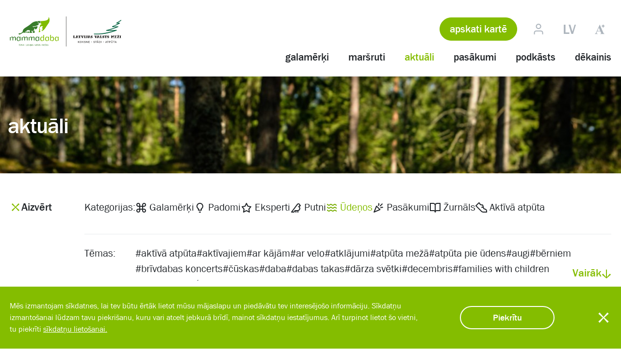

--- FILE ---
content_type: text/html; charset=utf-8
request_url: https://www.mammadaba.lv/aktuali?category=udenos&tag=lvm-dabas-parka-glempings
body_size: 11551
content:

<!DOCTYPE html>
<html xmlns="http://www.w3.org/1999/xhtml"
      xml:lang="lv" lang="lv">
<head>
    <script src="/templates/28-mammadaba-modern/js/jquery-3.5.1.min.js" type="text/javascript"></script>
    <meta charset="utf-8">
	<meta name="viewport" content="width=device-width, initial-scale=1, shrink-to-fit=no">
	<meta name="generator" content="Joomla! - Open Source Content Management">
	<title>mammadaba - aktuāli</title>
	<link href="/aktuali?category=udenos&amp;tag=lvm-dabas-parka-glempings&amp;format=feed&amp;type=rss" rel="alternate" type="application/rss+xml" title="mammadaba - aktuāli">
	<link href="/aktuali?category=udenos&amp;tag=lvm-dabas-parka-glempings&amp;format=feed&amp;type=atom" rel="alternate" type="application/atom+xml" title="mammadaba - aktuāli">

    <link href="/media/plg_system_jcepro/site/css/content.min.css?86aa0286b6232c4a5b58f892ce080277" rel="stylesheet">
	<link href="/resources/js/apps/mammadaba/map/dist/assets/main-R0g-WOeq.css" rel="stylesheet">
	<link href="/resources/js/apps/shared/sass-compiler/dist/28-mammadaba-modern.css?rev=1768811149" rel="stylesheet">
	<link href="/media/site/perfect_scrollbar/css/perfect-scrollbar.css?rev=1768811127" rel="stylesheet">
	<link href="https://www.mammadaba.lv/media/com_acym/css/module.min.css?v=1040" rel="stylesheet">

    <script type="application/json" class="joomla-script-options new">{"joomla.jtext":{"":"","TPL_MAMMADABA_SYSTEM_ERROR":"<h3>Sistēmas paziņojums<\/h3>","TPL_MAMMADABA_CLOSE":"Aizvērt","TPL_MAMMADABA_COPY_LINK_CLICK_TOOLTIP":"nokopēts","ACYMAILING_MDM_SUCCESS_SUBSCRIBE_MESSAGE":"ACYMAILING_MDM_SUCCESS_SUBSCRIBE_MESSAGE","ACYMAILING_MDM_ERROR_SUBSCRIBE_MESSAGE":"ACYMAILING_MDM_ERROR_SUBSCRIBE_MESSAGE","ACY_CLOSE":"ACY_CLOSE","ACYM_INVALID_EMAIL":"Lūdzu, ievadiet derīgu e-pasta adresi!"},"csrf.token":"23434c18e21be4d694dd854361f6f2e6","system.paths":{"root":"","rootFull":"https:\/\/www.mammadaba.lv\/","base":"","baseFull":"https:\/\/www.mammadaba.lv\/"}}</script>
	<script src="/media/system/js/core.min.js?a3d8f8"></script>
	<script src="/media/mod_menu/js/menu.min.js?e21ae1" type="module"></script>
	<script src="https://www.mammadaba.lv/media/site/jquery.browser.js"></script>
	<script src="/resources/js/apps/mammadaba/map/dist/assets/main-BiqK04gJ.js" type="module"></script>
	<script src="/templates/28-mammadaba-modern/js/Perception.js?rev=1768811145"></script>
	<script src="/templates/28-mammadaba-modern/js/Template.js?rev=1768811145"></script>
	<script src="/templates/28-mammadaba-modern/js/Favorite.js?rev=1768811145"></script>
	<script src="/templates/28-mammadaba-modern/js/SystemMessages.js?rev=1768811145"></script>
	<script src="/templates/28-mammadaba-modern/js/MiniSlider.js?rev=1768811145"></script>
	<script src="/templates/28-mammadaba-modern/js/template/Overlay.js?rev=1768811145"></script>
	<script src="/templates/28-mammadaba-modern/js/template/Overlays.js?rev=1768811145"></script>
	<script src="/templates/28-mammadaba-modern/js/template/FilterTemplate.js?rev=1768811145"></script>
	<script src="/templates/28-mammadaba-modern/js/template/DefaultView.js?rev=1768811145"></script>
	<script src="/templates/28-mammadaba-modern/js/template/Scroll.js?rev=1768811145"></script>
	<script src="/templates/28-mammadaba-modern/js/mod_acymailing/NewsSubscribe.js?rev=1768811145"></script>
	<script src="/media/site/share-buttons/Share.js?rev=1768811127"></script>
	<script src="/media/com_mammadaba_map/map/geo/geo-mammadaba-map.js?rev=1768811125"></script>
	<script src="/media/mod_quick-search/FilterSlider.js?rev=1768811126"></script>
	<script src="/media/site/perfect_scrollbar/dist/perfect-scrollbar.min.js?rev=1768811127"></script>
	<script src="https://www.youtube.com/iframe_api"></script>
	<script src="/media/mod_cookie_notification/CookieNotification.js?e21ae1"></script>
	<script src="https://www.mammadaba.lv/media/com_acym/js/module.min.js?v=1040"></script>
	<script src="/media/mod_items/Slider.js?rev=1768811126"></script>
	<script src="/media/mod_news/NewsFilters.js?rev=1768811126"></script>
	<script src="/media/mod_news/TagsLayout.js?rev=1768811126"></script>
	<script src="https://player.vimeo.com/api/player.js?rev="></script>
	<script src="/media/mod_promo/Promo.js?rev=1768811126"></script>
	<script>
<!-- Matomo -->
         var _paq = window._paq = window._paq || [];
         
         _paq.push(['trackPageView']);
         _paq.push(['enableLinkTracking']);
        (function() {
         var u='https://analytics.lvm.lv:10443/';
        _paq.push(['setTrackerUrl', u+'matomo.php']);
        _paq.push(['setSiteId','9']);
         var d=document, g=d.createElement('script'), s=d.getElementsByTagName('script')[0];
         g.async=true; g.src=u+'matomo.js'; s.parentNode.insertBefore(g,s);
         })();
       <!-- End Matomo Code --></script>
	<script>/*<![CDATA[*/jQuery.noConflict();/*]]>*/</script>
	<script>
        if(typeof acymModule === 'undefined'){
            var acymModule = [];
			acymModule['emailRegex'] = /^[a-z0-9!#$%&\'*+\/=?^_`{|}~-]+(?:\.[a-z0-9!#$%&\'*+\/=?^_`{|}~-]+)*\@([a-z0-9-]+\.)+[a-z0-9]{2,20}$/i;
			acymModule['NAMECAPTION'] = 'Vārds';
			acymModule['NAME_MISSING'] = 'Ievadiet vārdu';
			acymModule['EMAILCAPTION'] = 'E-pasts';
			acymModule['VALID_EMAIL'] = 'Ievadiet derīgu e-pasta adresi';
			acymModule['VALID_EMAIL_CONFIRMATION'] = 'Email field and email confirmation field must be identical';
			acymModule['CAPTCHA_MISSING'] = 'Captcha ir nepareizs, mēģiniet vēlreiz';
			acymModule['NO_LIST_SELECTED'] = 'Izvēlieties listes kurām gribat pierakstīties';
			acymModule['NO_LIST_SELECTED_UNSUB'] = 'Atzīmējiet no kurām listēm vēlaties atrakstīties';
            acymModule['ACCEPT_TERMS'] = 'Lūdzu iepazīstieties ar Lietošanas Noteikumiem / Privātuma Politiku';
        }
		</script>
	<script>window.addEventListener("DOMContentLoaded", (event) => {
acymModule["excludeValuesformAcym16411"] = [];
acymModule["excludeValuesformAcym16411"]["2"] = "E-pasts";  });</script>

    <link rel="apple-touch-icon" sizes="180x180"
          href="/templates/28-mammadaba-modern/images/favicon/apple-touch-icon-180x180.png">
    <link rel="icon" type="image/png" href="/templates/28-mammadaba-modern/images/favicon/favicon-16x16.png"
          sizes="16x16">
    <link rel="icon" type="image/png" href="/templates/28-mammadaba-modern/images/favicon/favicon-32x32.png"
          sizes="32x32">
    <link rel="manifest" href="/templates/28-mammadaba-modern/images/favicon/manifest.json">
    <meta name="msapplication-config"
          content="/templates/28-mammadaba-modern/images/favicon/browserconfig.xml">
    <link rel="shortcut icon" href="/templates/28-mammadaba-modern/images/favicon/favicon.ico">
    <meta name="msapplication-TileColor" content="#da532c">
    <meta name="msapplication-TileImage"
          content="/templates/28-mammadaba-modern/images/favicon/mstile-144x144.png">
    <meta name="theme-color" content="#ffffff">
</head>
<body class="">
<div id="system-message-container">
    </div>
<header>
    <div class="container">
        <div class="logo">
            <a href="/" aria-label="Mammadaba"></a>
        </div>
            <section id="module-421"
             class="moduletable "  >
        <ul class="mod-menu mod-list nav ">
<li class="nav-item item-432"><a href="/galamerki" >galamērķi</a></li><li class="nav-item item-431"><a href="/marsruti-iedvesmai" >maršruti</a></li><li class="nav-item item-430 current active"><a href="/aktuali" aria-current="page">aktuāli</a></li><li class="nav-item item-429"><a href="/pasakumi" >pasākumi</a></li><li class="nav-item item-651"><a href="/podkasts" >podkāsts</a></li><li class="nav-item item-693"><a href="/dekainis" >dēkainis</a></li></ul>
    </section>

                    <div class="btn">
                <a href="/karte">apskati kartē</a>
            </div>
                <div class="settings">
                            <div class="profile">
                    <div class="login">
                        <span class="profile-icon icon "></span>
                        <div class="login-options">
                                                            <div class="login-menu auth-menu">
    <div class="authorization">
        <a class="btn" href="/pieteikties?provider=email">
            Ienāc ar e-pastu            <span class="icon"></span>
        </a>
        <a class="facebook-blue social-button" href="/pieteikties?provider=facebook">
            Ienāc ar Facebook            <span class="social-icon facebook"></span>
        </a>
        <a class="google-red social-button" href="/pieteikties?provider=google">
            Ienāc ar Google            <span class="social-icon google"></span>
        </a>
        <a class="forgot-password" href="/aizmirsu-paroli">
            Aizmirsi paroli?        </a>
    </div>
    <div class="other-options">
        <a href="/registracija">
            Reģistrējies!        </a>
    </div>
</div>
                                                    </div>
                    </div>
                </div>
                            <section id="module-422"
             class="moduletable language-select "  >
        <div class="active lv">
    <a href="/">
        lv    </a>
</div>
<ul>
            <li class="lang-active">
            <a href="/">Latviski</a>
        </li>
            <li class="">
            <a href="/en/">English</a>
        </li>
            <li class="">
            <a href="/lt/">Lietuviškai</a>
        </li>
            <li class="">
            <a href="/uk/">Українська</a>
        </li>
            <li class="">
            <a href="/viegla-valoda/">Vieglā valoda</a>
        </li>
    </ul>    </section>

            <div class="adjustment-mode"><span class="icon"></span></div>
        </div>
    </div>
</header>
        <section id="module-425"
             class="moduletable promo-background "  >
            <div class="promo-title small"
         style="background-image: url(/images/mammadaba/design/promo-banneri/promo.jpg)">
        <div class="darkened-overlay"></div>
        <div class="content">
                            <h1>aktuāli</h1>
                                            </div>
                    </div>
    <script>
        (function ($) {
            $(function () {
                new Promo().init();
            });
        }(jQuery));
    </script>
    </section>

            <div class="container">
            <div class="content-container">
                    <section id="module-437"
             class="moduletable md-highlights filtered spacing"  >
        <section class="articles-filters">
    <div class="buttons">
        <button class="open-filter active"><span></span>Filtrs</button>
        <button class="close-filter"><span></span>Aizvērt</button>
    </div>
    <div class="filter-container">
        <section>
            <div class="categories">
                <div class="title">Kategorijas:</div>
                <div class="filter hover-animation">
                                                                    <div class="filter-category cover" data-alias="objekti">
                    <span><img src="/images/mammadaba/design/icons/objects.svg"
                               alt="objects-icon"></span>
                            Galamērķi                        </div>
                                                                    <div class="filter-category cover" data-alias="padomi">
                    <span><img src="/images/mammadaba/design/icons/tips.svg"
                               alt="tips-icon"></span>
                            Padomi                        </div>
                                                                    <div class="filter-category cover" data-alias="eksperti">
                    <span><img src="/images/mammadaba/design/icons/experts.svg"
                               alt="experts-icon"></span>
                            Eksperti                        </div>
                                                                    <div class="filter-category cover" data-alias="putni">
                    <span><img src="/images/mammadaba/design/icons/birdwatch.svg"
                               alt="bird-icon"></span>
                            Putni                        </div>
                                                                    <div class="filter-category cover" data-alias="udenos">
                    <span><img src="/images/mammadaba/design/icons/water.svg"
                               alt=""></span>
                            Ūdeņos                        </div>
                                                                    <div class="filter-category cover" data-alias="pasakumi">
                    <span><img src="/images/mammadaba/design/icons/events.svg"
                               alt="events-icon"></span>
                            Pasākumi                        </div>
                                                                    <div class="filter-category cover" data-alias="zurnals">
                    <span><img src="/images/mammadaba/design/icons/journal.svg"
                               alt="journal-icon"></span>
                            Žurnāls                        </div>
                                                                    <div class="filter-category cover" data-alias="aktiva-atputa">
                    <span><img src="/images/mammadaba/design/icons/walking-black.svg"
                               alt="experts-icon"></span>
                            Aktīvā atpūta                        </div>
                                    </div>
            </div>
            <div class="tags">
                <div class="title">Tēmas:</div>
                <div class="filter hover-animation">
                                            <div class="filter-tag cover" data-alias="aktiva-atputa">
                            #aktīvā atpūta</div>
                                            <div class="filter-tag cover" data-alias="aktivajiem">
                            #aktīvajiem</div>
                                            <div class="filter-tag cover" data-alias="ar-kajam">
                            #ar kājām</div>
                                            <div class="filter-tag cover" data-alias="ar-velo">
                            #ar velo</div>
                                            <div class="filter-tag cover" data-alias="atklajumi">
                            #atklājumi</div>
                                            <div class="filter-tag cover" data-alias="atputa-meza">
                            #atpūta mežā</div>
                                            <div class="filter-tag cover" data-alias="atputa-pie-udens">
                            #atpūta pie ūdens</div>
                                            <div class="filter-tag cover" data-alias="augi">
                            #augi</div>
                                            <div class="filter-tag cover" data-alias="berniem">
                            #bērniem</div>
                                            <div class="filter-tag cover" data-alias="brivdabas-koncerts">
                            #brīvdabas koncerts</div>
                                            <div class="filter-tag cover" data-alias="cuskas">
                            #čūskas</div>
                                            <div class="filter-tag cover" data-alias="daba">
                            #daba</div>
                                            <div class="filter-tag cover" data-alias="dabastakas">
                            #dabas takas</div>
                                            <div class="filter-tag cover" data-alias="darza-svetki">
                            #dārza svētki</div>
                                            <div class="filter-tag cover" data-alias="decembris">
                            #decembris</div>
                                            <div class="filter-tag cover" data-alias="families-with-children">
                            #families with children</div>
                                            <div class="filter-tag cover" data-alias="for-families">
                            #for families</div>
                                            <div class="filter-tag cover" data-alias="ar-gimeni">
                            #ģimene</div>
                                            <div class="filter-tag cover" data-alias="idejas-brivdienam">
                            #idejas brīvdienām</div>
                                            <div class="filter-tag cover" data-alias="izstade">
                            #izstāde</div>
                                            <div class="filter-tag cover" data-alias="jaunais-gads">
                            #Jaunais gads</div>
                                            <div class="filter-tag cover" data-alias="koncerts">
                            #koncerts</div>
                                            <div class="filter-tag cover" data-alias="gimenem-ar-berniem">
                            #kopā ar bērniem</div>
                                            <div class="filter-tag cover" data-alias="kukaini">
                            #kukaiņi</div>
                                            <div class="filter-tag cover" data-alias="kurzeme">
                            #Kurzeme</div>
                                            <div class="filter-tag cover" data-alias="laivas">
                            #laivas</div>
                                            <div class="filter-tag cover" data-alias="laivu-baze">
                            #laivu bāze</div>
                                            <div class="filter-tag cover" data-alias="latgale">
                            #Latgale</div>
                                            <div class="filter-tag cover" data-alias="ligzda">
                            #ligzda</div>
                                            <div class="filter-tag cover" data-alias="lvm-kalsnava-arboretum">
                            #LVM Arboretum in Kalsnava</div>
                                            <div class="filter-tag cover" data-alias="kalsnavas-arboretums">
                            #LVM arborētums Kalsnavā</div>
                                            <div class="filter-tag cover" data-alias="atputas-un-turisma-centrs-ezernieki">
                            #LVM atpūtas un tūrisma centrs "Ezernieki"</div>
                                            <div class="filter-tag cover" data-alias="atputas-un-turisma-centrs-spare">
                            #LVM atpūtas un tūrisma centrs "Spāre"</div>
                                            <div class="filter-tag cover" data-alias="lvm-dabas-parka-glempings">
                            #LVM dabas parka glempings</div>
                                            <div class="filter-tag cover" data-alias="dabas-parks-tervete">
                            #LVM dabas parks Tērvetē</div>
                                            <div class="filter-tag cover" data-alias="gulbju-ezers">
                            #LVM Gulbju ezers</div>
                                            <div class="filter-tag cover" data-alias="lvm-jaunmoku-pils">
                            #LVM Jaunmoku pils</div>
                                            <div class="filter-tag cover" data-alias="lvm-kaniera-ezers">
                            #LVM Kaņiera ezers</div>
                                            <div class="filter-tag cover" data-alias="lielauces-ezers">
                            #LVM Lielauces ezers</div>
                                            <div class="filter-tag cover" data-alias="pokainu-mezs">
                            #LVM Pokaiņu mežs</div>
                                            <div class="filter-tag cover" data-alias="lvm-tervetes-udenskratuve">
                            #LVM Tērvetes ūdenskrātuve</div>
                                            <div class="filter-tag cover" data-alias="lvm-vijciema-ciekurkalte">
                            #LVM Vijciema čiekurkalte</div>
                                            <div class="filter-tag cover" data-alias="izglitiba">
                            #mācies dabā</div>
                                            <div class="filter-tag cover" data-alias="makskeresana">
                            #makšķerēšana</div>
                                            <div class="filter-tag cover" data-alias="mammadaba">
                            #mammadaba</div>
                                            <div class="filter-tag cover" data-alias="meza-zveri">
                            #meža zvēri</div>
                                            <div class="filter-tag cover" data-alias="mezs">
                            #mežs</div>
                                            <div class="filter-tag cover" data-alias="meztaka">
                            #Mežtaka</div>
                                            <div class="filter-tag cover" data-alias="naksnot-meza">
                            #nakšņot mežā</div>
                                            <div class="filter-tag cover" data-alias="naktsmites">
                            #naktsmītes</div>
                                            <div class="filter-tag cover" data-alias="nujosana">
                            #nūjošana</div>
                                            <div class="filter-tag cover" data-alias="ogot">
                            #ogot</div>
                                            <div class="filter-tag cover" data-alias="pargajiena-soma">
                            #pārgājiena soma</div>
                                            <div class="filter-tag cover" data-alias="pargajiens">
                            #pārgājiens</div>
                                            <div class="filter-tag cover" data-alias="pasakumi">
                            #pasākumi</div>
                                            <div class="filter-tag cover" data-alias="pastaiga">
                            #pastaiga</div>
                                            <div class="filter-tag cover" data-alias="pavasaris">
                            #pavasaris</div>
                                            <div class="filter-tag cover" data-alias="peldosa-majina">
                            #peldoša mājiņa</div>
                                            <div class="filter-tag cover" data-alias="peldvieta">
                            #peldvieta</div>
                                            <div class="filter-tag cover" data-alias="purva-takas">
                            #purva takas</div>
                                            <div class="filter-tag cover" data-alias="putni">
                            #putni</div>
                                            <div class="filter-tag cover" data-alias="radosas-darbnicas">
                            #radošās darbnīcas</div>
                                            <div class="filter-tag cover" data-alias="rudens">
                            #rudens</div>
                                            <div class="filter-tag cover" data-alias="senot">
                            #sēnes</div>
                                            <div class="filter-tag cover" data-alias="skatu-tornis">
                            #skatu tornis</div>
                                            <div class="filter-tag cover" data-alias="skoleniem">
                            #skolēniem</div>
                                            <div class="filter-tag cover" data-alias="skriveru-dendrologiskais-parks">
                            #Skrīveru dendroloģiskais parks</div>
                                            <div class="filter-tag cover" data-alias="slepot">
                            #slēpot</div>
                                            <div class="filter-tag cover" data-alias="spiningosanas-cempionats">
                            #spiningošanas čempionāts</div>
                                            <div class="filter-tag cover" data-alias="sports">
                            #sports</div>
                                            <div class="filter-tag cover" data-alias="sunas">
                            #sūnas</div>
                                            <div class="filter-tag cover" data-alias="sup">
                            #SUP</div>
                                            <div class="filter-tag cover" data-alias="taurini">
                            #tauriņi</div>
                                            <div class="filter-tag cover" data-alias="the-lvm-jaunmokas-palace">
                            #The LVM Jaunmokas Palace</div>
                                            <div class="filter-tag cover" data-alias="uguns">
                            #uguns</div>
                                            <div class="filter-tag cover" data-alias="vasara">
                            #vasara</div>
                                            <div class="filter-tag cover" data-alias="velobraucejiem">
                            #velobraucējiem</div>
                                            <div class="filter-tag cover" data-alias="vidzeme">
                            #Vidzeme</div>
                                            <div class="filter-tag cover" data-alias="vienas-dienas">
                            #vienas dienas</div>
                                            <div class="filter-tag cover" data-alias="zemgale">
                            #Zemgale</div>
                                            <div class="filter-tag cover" data-alias="ziema">
                            #ziema</div>
                                            <div class="filter-tag cover" data-alias="ziemassvetki">
                            #Ziemassvētki</div>
                                    </div>
                <button class="show-more active">Vairāk<span></span>
                </button>
                <button class="show-less">Mazāk<span></span></button>
            </div>
            <button class="reset-filter"><span></span>Atcelt visus filtrus</button>
        </section>
    </div>
</section>
            <div class="items ">
                    <section class="item  hover-animation-siblings">
                                    <div class="image">
                                                                            <div class="category">
                            <span><img src="/images/mammadaba/design/icons/water.svg"
                                       alt=""></span>
                                <span class="text">Ūdeņos</span>
                            </div>
                                                <a href="/aktuali/234-udenos/3856-noslegusas-makskeresanas-meistarklases-tervetes-udenskratuve">
                            <img alt=""
                                 src="/images/mammadaba/Ezeri/Tērvetes_ūdenskrātuve/fb2.jpg">
                        </a>
                    </div>
                                <div class="details">
                    <a class="title" href="/aktuali/234-udenos/3856-noslegusas-makskeresanas-meistarklases-tervetes-udenskratuve">Noslēgušās makšķerēšanas meistarklases Tērvetes ūdenskrātuvē</a>
                    <p>Šovasar sadarbībā ar Makšķerēšanas kartes komandu no Latvijas Lauku konsultāciju un izglītības centra notika trīs pasākumi makšķerēšanas prasmju apguvei.
28.05.2023....</p>
                    <div class="tags hover-animation">
                                                                            <a href="/?tag=atputa-pie-udens">#atpūta pie ūdens</a>
                                                    <a href="/?tag=laivas">#laivas</a>
                                                    <a href="/?tag=laivu-baze">#laivu bāze</a>
                                                    <a href="/?tag=lvm-dabas-parka-glempings">#LVM dabas parka glempings</a>
                                                    <a href="/?tag=lvm-tervetes-udenskratuve">#LVM Tērvetes ūdenskrātuve</a>
                                                    <a href="/?tag=makskeresana">#makšķerēšana</a>
                                                    <a href="/?tag=mammadaba">#mammadaba</a>
                                                    <a href="/?tag=peldvieta">#peldvieta</a>
                                            </div>
                </div>
            </section>
                    <section class="item  hover-animation-siblings">
                                    <div class="image">
                                                                            <div class="category">
                            <span><img src="/images/mammadaba/design/icons/water.svg"
                                       alt=""></span>
                                <span class="text">Ūdeņos</span>
                            </div>
                                                <a href="/aktuali/234-udenos/3814-makskeresanas-prasmju-apguve-tervetes-udenskratuve">
                            <img alt=""
                                 src="/images/mammadaba/Ezeri/Tērvetes_ūdenskrātuve/img-20230501-wa0007.jpg">
                        </a>
                    </div>
                                <div class="details">
                    <a class="title" href="/aktuali/234-udenos/3814-makskeresanas-prasmju-apguve-tervetes-udenskratuve">LVM Tērvetes ūdenskrātuvē notiks makšķerēšanas meistarklases</a>
                    <p>Šovasar LVM Tērvetes ūdenskrātuvē notiks trīs makšķerēšanas meistarklases bērniem un jauniešiem. To laikā varēs gan apgūt dažādu makšķerēšanas veidu prasmes, gan uzklausīt...</p>
                    <div class="tags hover-animation">
                                                                            <a href="/?tag=atputa-pie-udens">#atpūta pie ūdens</a>
                                                    <a href="/?tag=laivu-baze">#laivu bāze</a>
                                                    <a href="/?tag=lvm-dabas-parka-glempings">#LVM dabas parka glempings</a>
                                                    <a href="/?tag=lvm-tervetes-udenskratuve">#LVM Tērvetes ūdenskrātuve</a>
                                                    <a href="/?tag=makskeresana">#makšķerēšana</a>
                                            </div>
                </div>
            </section>
                    <section class="item  hover-animation-siblings">
                                    <div class="image">
                                                                            <div class="category">
                            <span><img src="/images/mammadaba/design/icons/water.svg"
                                       alt=""></span>
                                <span class="text">Ūdeņos</span>
                            </div>
                                                <a href="/aktuali/234-udenos/3802-tervetes-udenskratuve-zivju-resursu-papildinasana">
                            <img alt=""
                                 src="/images/mammadaba/Ezeri/Tērvetes_ūdenskrātuve/img_20230428_135003.jpg">
                        </a>
                    </div>
                                <div class="details">
                    <a class="title" href="/aktuali/234-udenos/3802-tervetes-udenskratuve-zivju-resursu-papildinasana">Tērvetes ūdenskrātuvē papildina zivju resursus</a>
                    <p>&nbsp;
1. maijā LVM Tērvetes ūdenskrātuvē tiek atsākta makšķerēšanas sezona. Sagaidot jauno sezonu, 28. aprīlī ūdenskrātuvē tika papildināti zivju resursi&nbsp;–ūdenstilpnē...</p>
                    <div class="tags hover-animation">
                                                                            <a href="/?tag=atputa-pie-udens">#atpūta pie ūdens</a>
                                                    <a href="/?tag=laivas">#laivas</a>
                                                    <a href="/?tag=laivu-baze">#laivu bāze</a>
                                                    <a href="/?tag=lvm-dabas-parka-glempings">#LVM dabas parka glempings</a>
                                                    <a href="/?tag=lvm-tervetes-udenskratuve">#LVM Tērvetes ūdenskrātuve</a>
                                                    <a href="/?tag=makskeresana">#makšķerēšana</a>
                                                    <a href="/?tag=mammadaba">#mammadaba</a>
                                            </div>
                </div>
            </section>
                    <section class="item  hover-animation-siblings">
                                    <div class="image">
                                                                            <div class="category">
                            <span><img src="/images/mammadaba/design/icons/water.svg"
                                       alt=""></span>
                                <span class="text">Ūdeņos</span>
                            </div>
                                                <a href="/aktuali/234-udenos/3633-izmainas-makskeresanas-licencu-iegade">
                            <img alt=""
                                 src="/cache/thumbs/images_mammadaba_articles_2022_aktuali_10_galerija_tervetesudenskratuve_galerija_tervetesudenskratuve_jpg_1768811188_crop_640_by_368.jpg">
                        </a>
                    </div>
                                <div class="details">
                    <a class="title" href="/aktuali/234-udenos/3633-izmainas-makskeresanas-licencu-iegade">Izmaiņas makšķerēšanas licenču iegādē</a>
                    <p>No 21. jūlija trijās AS “Latvijas valsts meži” apsaimniekotajās ūdenstilpēs – Tērvetes ūdenskrātuvē, Lielauces ezerā un Kaņiera ezerā&nbsp; –&nbsp; makšķerēšanai nepieciešamo...</p>
                    <div class="tags hover-animation">
                                                                            <a href="/?tag=atputa-pie-udens">#atpūta pie ūdens</a>
                                                    <a href="/?tag=lvm-dabas-parka-glempings">#LVM dabas parka glempings</a>
                                                    <a href="/?tag=lvm-kaniera-ezers">#LVM Kaņiera ezers</a>
                                                    <a href="/?tag=lielauces-ezers">#LVM Lielauces ezers</a>
                                                    <a href="/?tag=lvm-tervetes-udenskratuve">#LVM Tērvetes ūdenskrātuve</a>
                                                    <a href="/?tag=makskeresana">#makšķerēšana</a>
                                            </div>
                </div>
            </section>
                    <section class="item  hover-animation-siblings">
                                    <div class="image">
                                                                            <div class="category">
                            <span><img src="/images/mammadaba/design/icons/water.svg"
                                       alt=""></span>
                                <span class="text">Ūdeņos</span>
                            </div>
                                                <a href="/aktuali/234-udenos/3617-nosledzies-mammadaba-spiningosanas-cempionata-3-posms">
                            <img alt=""
                                 src="/cache/thumbs/images_mammadaba_visi_laureati_JPG_1768811188_crop_640_by_368.JPG">
                        </a>
                    </div>
                                <div class="details">
                    <a class="title" href="/aktuali/234-udenos/3617-nosledzies-mammadaba-spiningosanas-cempionata-3-posms">Noslēdzies mammadaba spiningošanas čempionāta 3.posms</a>
                    <p>Mamadaba trešais posms spiningošanā, kurš norisinājās 18. jūnijā Tērvetes ūdenskrātuvē, pierādīja, ka šī mazā Zemgales pērlīte ir ne tikai pievilcīgi grezna un skaista, bet arī...</p>
                    <div class="tags hover-animation">
                                                                            <a href="/?tag=atputa-pie-udens">#atpūta pie ūdens</a>
                                                    <a href="/?tag=lvm-dabas-parka-glempings">#LVM dabas parka glempings</a>
                                                    <a href="/?tag=lvm-tervetes-udenskratuve">#LVM Tērvetes ūdenskrātuve</a>
                                                    <a href="/?tag=makskeresana">#makšķerēšana</a>
                                                    <a href="/?tag=spiningosanas-cempionats">#spiningošanas čempionāts</a>
                                            </div>
                </div>
            </section>
                    <section class="item  hover-animation-siblings">
                                    <div class="image">
                                                                            <div class="category">
                            <span><img src="/images/mammadaba/design/icons/water.svg"
                                       alt=""></span>
                                <span class="text">Ūdeņos</span>
                            </div>
                                                <a href="/aktuali/234-udenos/3550-lvm-tervetes-udenskratuve-noslegusies-zemledus-makskeresanas-sezona">
                            <img alt=""
                                 src="/cache/thumbs/images_mammadaba_objects_dabas_parks_tervete_12_jpg_1768811187_crop_640_by_368.jpg">
                        </a>
                    </div>
                                <div class="details">
                    <a class="title" href="/aktuali/234-udenos/3550-lvm-tervetes-udenskratuve-noslegusies-zemledus-makskeresanas-sezona">LVM Tērvetes ūdenskrātuvē noslēgusies zemledus makšķerēšanas sezona</a>
                    <p>&nbsp;
Gaisā jaušams pavasaris. Ziema šobrīd klusi atkāpusies, sētmalēs vēl kautrīgi kūst pēdējās sastumtās sniega kaudzes un zem kājām atlaidusies viegli sāk uzelpot zeme....</p>
                    <div class="tags hover-animation">
                                                                            <a href="/?tag=atputa-pie-udens">#atpūta pie ūdens</a>
                                                    <a href="/?tag=lvm-dabas-parka-glempings">#LVM dabas parka glempings</a>
                                                    <a href="/?tag=lvm-tervetes-udenskratuve">#LVM Tērvetes ūdenskrātuve</a>
                                                    <a href="/?tag=makskeresana">#makšķerēšana</a>
                                            </div>
                </div>
            </section>
                    <section class="item  hover-animation-siblings">
                                    <div class="image">
                                                                            <div class="category">
                            <span><img src="/images/mammadaba/design/icons/water.svg"
                                       alt=""></span>
                                <span class="text">Ūdeņos</span>
                            </div>
                                                <a href="/aktuali/234-udenos/3509-lvm-dabas-parka-glempinga-udenskratuve-atkal-pieejama-makskerniekiem">
                            <img alt=""
                                 src="/cache/thumbs/images_mammadaba_dabas_objekti_Tervetes_udenskratuve_makskeresana_titulbilde_JPG_1768811185_crop_640_by_368.JPG">
                        </a>
                    </div>
                                <div class="details">
                    <a class="title" href="/aktuali/234-udenos/3509-lvm-dabas-parka-glempinga-udenskratuve-atkal-pieejama-makskerniekiem">LVM dabas parka glempinga ūdenskrātuve atkal pieejama makšķerniekiem</a>
                    <p>&nbsp;
Tērvetes ūdenskrātuvi, kas atrodas līdzās jaunajam LVM dabas parka glempingam, iecienījuši gan kaislīgi copmaņi vasaras sezonā, gan arī zemledus makšķernieki. Šoruden,...</p>
                    <div class="tags hover-animation">
                                                                            <a href="/?tag=atputa-pie-udens">#atpūta pie ūdens</a>
                                                    <a href="/?tag=daba">#daba</a>
                                                    <a href="/?tag=laivas">#laivas</a>
                                                    <a href="/?tag=lvm-dabas-parka-glempings">#LVM dabas parka glempings</a>
                                                    <a href="/?tag=lvm-tervetes-udenskratuve">#LVM Tērvetes ūdenskrātuve</a>
                                                    <a href="/?tag=makskeresana">#makšķerēšana</a>
                                                    <a href="/?tag=mammadaba">#mammadaba</a>
                                            </div>
                </div>
            </section>
            </div>
<script>
    (function ($) {
        $(function () {
            window.news = window.news || {};
            var searchParams = new URLSearchParams(window.location.search);

            function newsCallback(page) {
                searchParams.set('page', page);
                window.location = '?' + searchParams.toString();
            }

            window.news.pagination = newsCallback;
        });
        const filter = new Mammadaba.NewsFilters();
        filter.init();
        (new Mammadaba.TagsLayout(437)).init();

        const articles = jQuery('.moduletable.md-highlights.filtered > .items');
        const featuredItems = articles.find('.featured').length;
        if (!featuredItems) {
            articles.find('.item:first-child').addClass('featured');
        }
    })(jQuery);
</script>    </section>

            </div>
        </div>
        <div class="component">
        
    </div>
    <div class="container">
        <div class="content-container">
            
        </div>
    </div>
        <section id="module-433"
             class="moduletable items-slider "  >
        <div class="slider">
    <button class="btn-previous"><span></span></button>
    <div class="items">
                    <section class="item"
                     data-images='{"desktop":"images/mammadaba/design/promo-banneri/banner_cukmens.png","mobile":"images/mammadaba/design/promo-banneri/banner_cukmens.png"}'>
                <div class="title">
                    <h2>Nemēslo mežā! Par cūku pārvērtīsies! </h2>
                </div>
                <div class="description">
                    <div class="text">
<p><span style="font-size: 18px;">Valsts mežos valda nepatīkama tendence – atkritumu apjoms tajos turpina pieaugt. Tās nav tikai plastmasas pudeles un pārtikas iepakojumi, bet arī ledusskapji, dīvāni riepas un tramvaji. Esi atbildīgs un nemēslo mežā!</span></p>
<p><a href="https://cukmens.lvm.lv" class="btn more" target="_blank" rel="noopener">Seko Cūkmenam!</a></p>
</div>                </div>
            </section>
                    <section class="item"
                     data-images='{"desktop":"images/mammadaba/design/promo-banneri/vides_sos_baneris.jpg","mobile":"images/mammadaba/design/promo-banneri/vides_sos_fons.png"}'>
                <div class="title">
                    <h2>Redzi mežā atkritumus? Ziņo Vides SOS! </h2>
                </div>
                <div class="description">
                    <div class="icon-description"><img src="/images/mammadaba/design/promo-banneri/logo_vides_sos.png" alt="logo vides sos" width="600" height="600" /><br />
<p>Atkritumu izmešana mežā ir pretlikumīga! Fiziskām personām sods var sasniegt 700 €, bet juridiskām – līdz 2900 €.</p>
</div>                </div>
            </section>
                    <section class="item"
                     data-images='{"desktop":"images/mammadaba/design/promo-banneri/md-web-desktop-80.jpg","mobile":"images/mammadaba/design/promo-banneri/2022_02_vizuali_soctikliem.jpg"}'>
                <div class="title">
                    <h2>Podkāsts "Dabā gājējs" </h2>
                </div>
                <div class="description">
                    <p>Atklāj un piedzīvo mežu kopā ar Inesi Pučeku un Kārli Taukaču podkāstā “Dabā gājējs”!</p>
<p><a href="/podkasts" target="_blank" class="btn more" rel="noopener noreferrer">Klausies epizodes!<span></span></a></p>                </div>
            </section>
                    <section class="item"
                     data-images='{"desktop":"images/mammadaba/design/promo-banneri/lvm_geo.jpg","mobile":"images/mammadaba/design/promo-banneri/lvm_geo_mob.jpg"}'>
                <div class="title">
                    <h2>Pirms dodies dabā, lejuplādē LVM GEO </h2>
                </div>
                <div class="description">
                    <div class="icon-description">Visa veida kartes un noderīgi dati vienkopus LVM GEO mobilajā lietotnē.</div>                </div>
            </section>
                    <section class="item"
                     data-images='{"desktop":"images/mammadaba/design/promo-banneri/ekspedicijas_2.jpg","mobile":"images/mammadaba/design/promo-banneri/ekspedicijas_2_mob.jpg"}'>
                <div class="title">
                    <h2>Mācies dabā! </h2>
                </div>
                <div class="description">
                    <div class="text">
<p><span style="font-size: 18px;"> Daba ir vislabākā mācību klase un bērni&nbsp;– vislabākie skolotāji. Tāpēc AS "Latvijas valsts meži" aicina ikvienu stiprināt skolā iegūtās zināšanas dabā, piedāvājot daudzveidīgas vides izglītības programmas un izziņas materiālus gan maziem, gan lieliem.</span></p>
<a href="https://skolam.lvm.lv" target="_blank" class="btn more" rel="noopener noreferrer">Uzzini vairāk<span></span></a></div>                </div>
            </section>
            </div>
    <button class="btn-next"><span></span></button>
</div>
<script type="text/javascript">
    jQuery(function () {
        const items = new Items.Slider();
        items.run();
    });
</script>
    </section>

    <footer>
        <div class="container">
                <section id="module-427"
             class="moduletable "  >
        
<div id="mod-custom427" class="mod-custom custom">
    <div>&nbsp;<a href="https://www.lvm.lv/" target="_blank" rel="noopener"><img src="/images/mammadaba/lvm_kr1.svg" width="133" height="64" alt="lvm kr1" style="float: left;" /></a><a href="https://cukmens.lvm.lv" target="_blank" rel="noopener"><img src="/images/mammadaba/lvm_cuukmens_nemeslo_meza.svg" width="67" height="64" alt="lvm cuukmens nemeslo meza" style="float: left;" /></a><img src="/images/mammadaba/design/icons/balts.svg" alt="cukmen-white" /></div>
<ul class="hover-animation">
<li><a href="/par-mammadaba">Par mammadaba</a></li>
<li><a target="_blank" href="https://www.lvm.lv/par-mums" rel="noopener noreferrer">Par AS "Latvijas valsts meži"</a></li>
<li><a href="/zurnali">mammadaba žurnāli</a></li>
<li><a target="_blank" href="https://www.cukmens.lv" rel="noopener noreferrer">Nemēslo mežā!</a></li>
<li><a target="_blank" href="https://www.lvm.lv/sabiedribai/skolam" rel="noopener noreferrer">Vides izglītība skolām</a></li>
</ul>
<div class="">
<p>AS "Latvijas valsts meži"</p>
<p>Vaiņodes 1, Rīga, LV–1004, Latvija</p>
</div></div>
    </section>
    <section id="module-537"
             class="moduletable news-subscribe"  >
        	<div class="acym_module " id="acym_module_formAcym16411">
		<div class="acym_fulldiv" id="acym_fulldiv_formAcym16411" >
			<form enctype="multipart/form-data"
				  id="formAcym16411"
				  name="formAcym16411"
				  method="POST"
				  action="/component/acym/frontusers?tmpl=component"
				  onsubmit="return submitAcymForm('subscribe','formAcym16411', 'acymSubmitSubForm')">
				<div class="acym_module_form">
                    <div class="acym_introtext">Saņem aktuālos jaunumus e-pastā</div>
<div class="acym_form">
    <div class="onefield fieldacy2 acyfield_text" id="field_2"><input id="email_field_829"  name="user[email]" placeholder="E-pasts" value="" data-authorized-content="{&quot;0&quot;:&quot;all&quot;,&quot;regex&quot;:&quot;&quot;,&quot;message&quot;:&quot;K\u013c\u016bdaina v\u0113rt\u012bba lauk\u0101 E-pasts&quot;}" required type="email" class="cell acym__user__edit__email  "><div class="acym__field__error__block" data-acym-field-id="2"></div></div>    <p class="acysubbuttons">
    <noscript>
        Ieslēdziet javascript lai šī forma darbotos    </noscript>
    <input type="button"
           class="btn btn-primary button subbutton"
           value="Abonēt jaunumus"
           name="Submit"
           onclick="try{ return submitAcySubscribeForm('subscribe','formAcym16411', 'acymSubmitSubForm'); }catch(err){alert('The form could not be submitted '+err);return false;}"/>
        </p>
</div>
<div class="error-message"></div>
<script type="text/javascript">
    (function ($) {
        const subscribeModule = $('.moduletable.news-subscribe');
        const errorMessage = subscribeModule.find('.error-message');

        $('input[name="user[email]"]').on('click', () => {
            errorMessage.hide();
        });

        let interval;

        submitAcySubscribeForm = function (task, formName, name) {
            const subButton = subscribeModule.find('.acysubbuttons');
            const form = document[formName];
            const emailField = form.elements['user[email]'];
            const filterEmail = /^([a-z0-9_'&\.\-\+=])+\@(([a-z0-9\-])+\.)+([a-z0-9]{2,10})+$/i;
            subButton.addClass('loader');
            errorMessage.hide();

            const acymEmail = $('.acym__user__edit__email').val()
            if ((typeof acymEmail != 'undefined') && !filterEmail.test(acymEmail)) {
                if (typeof acymEmail != 'undefined') {
                    errorMessage.html('Lūdzu, ievadiet derīgu e-pasta adresi!');
                    errorMessage.show();
                }
                emailField.className = emailField.className + ' invalid';
                subButton.removeClass('loader');
                return false;
            }

            try {
                interval = createInterval();
                submitAcymForm(task, formName, name);
            } catch (exception) {
                throw exception;
            }
        };

        function createInterval() {
            return setInterval(function () {
                disableAcymFormStyle();
                const responseText = $('.responseContainer').html();
                if (responseText) {
                    subscribeModule.find('.acysubbuttons').removeClass('loader');
                    printCustomPopupMessage(responseText);
                }
            }, 100);
        }

        function printCustomPopupMessage($text) {
            const content = $text + '<button class="close">' + 'Aizvērt' + '</button>';
            $('.overlay-popup').addClass('message acymailing').removeClass('hidden');
            $('.overlay-popup.message > .content ').html(content);
            clearInterval(interval);
            $('.responseContainer').text('');
        }

        function disableAcymFormStyle() {
            subscribeModule.find('form').show().css('opacity', '1');
            subscribeModule.find('.acym_module_success, .acym_module_error').hide();
        }
    }(jQuery));
</script>
				</div>

				<input type="hidden" name="ctrl" value="frontusers" />
				<input type="hidden" name="task" value="notask" />
				<input type="hidden" name="option" value="com_acym" />

                
				<input type="hidden" name="ajax" value="1" />
				<input type="hidden" name="successmode" value="replace" />
				<input type="hidden" name="acy_source" value="Module n°537" />
				<input type="hidden" name="hiddenlists" value="1" />
				<input type="hidden" name="fields" value="name,email" />
				<input type="hidden" name="acyformname" value="formAcym16411" />
				<input type="hidden" name="acysubmode" value="mod_acym" />
				<input type="hidden" name="confirmation_message" value="" />

                			</form>
		</div>
	</div>
    </section>
    <section id="module-428"
             class="moduletable society-icons"  >
        
<div id="mod-custom428" class="mod-custom custom">
    <p><a target="_blank" href="https://www.instagram.com/latvijasvalstsmezi/" rel="noopener noreferrer"><span class="instagram"></span></a> <a target="_blank" href="https://x.com/valstsmezi" rel="noopener noreferrer"><span class="twitter"></span></a> <a target="_blank" href="https://www.facebook.com/LatvijasValstsMezi" rel="noopener noreferrer"><span class="facebook"></span></a></p></div>
    </section>

        </div>
            <section id="module-430"
             class="moduletable copyright"  >
        
<div id="mod-custom430" class="mod-custom custom">
    <div class="container">
<p>© <span id="md-copyright-year"></span> AS "Latvijas valsts meži". Visas tiesības aizsargātas.</p>
<a href="/lietosanas-noteikumi">Lietošanas noteikumi</a> <a href="/privatuma-politika">Privātuma politika</a> <a target="_blank" href="mailto:atputa@lvm.lv" rel="noopener noreferrer">atputa@lvm.lv</a></div>
<script type="text/javascript">
	document.getElementById("md-copyright-year").innerHTML = new Date().getFullYear();
</script></div>
    </section>

    </footer>
    <div class="overlay-profile">
    <div class="content">
        <div class="overlay-title">
            <h3>profils</h3>
            <button class="close-popup" aria-label="Close menu"></button>
            <span></span>
        </div>
        <div class="login-menu auth-menu">
    <div class="authorization">
        <a class="btn" href="/pieteikties?provider=email">
            Ienāc ar e-pastu            <span class="icon"></span>
        </a>
        <a class="facebook-blue social-button" href="/pieteikties?provider=facebook">
            Ienāc ar Facebook            <span class="social-icon facebook"></span>
        </a>
        <a class="google-red social-button" href="/pieteikties?provider=google">
            Ienāc ar Google            <span class="social-icon google"></span>
        </a>
        <a class="forgot-password" href="/aizmirsu-paroli">
            Aizmirsi paroli?        </a>
    </div>
    <div class="other-options">
        <a href="/registracija">
            Reģistrējies!        </a>
    </div>
</div>
    </div>
</div>
    <div class="overlay-menu">
        <div class="content">
            <div class="overlay-title">
                <h3>izvēlne</h3>
                <button class="close-popup" aria-label="Close menu"></button>
            </div>
                <section id="module-431"
             class="moduletable language-select "  >
        <div class="active lv">
    <a href="/">
        lv    </a>
</div>
<ul>
            <li class="lang-active">
            <a href="/">Latviski</a>
        </li>
            <li class="">
            <a href="/en/">English</a>
        </li>
            <li class="">
            <a href="/lt/">Lietuviškai</a>
        </li>
            <li class="">
            <a href="/uk/">Українська</a>
        </li>
            <li class="">
            <a href="/viegla-valoda/">Vieglā valoda</a>
        </li>
    </ul>    </section>
    <section id="module-432"
             class="moduletable "  >
        <ul class="mod-menu mod-list nav ">
<li class="nav-item item-432"><a href="/galamerki" >galamērķi</a></li><li class="nav-item item-431"><a href="/marsruti-iedvesmai" >maršruti</a></li><li class="nav-item item-430 current active"><a href="/aktuali" aria-current="page">aktuāli</a></li><li class="nav-item item-429"><a href="/pasakumi" >pasākumi</a></li><li class="nav-item item-651"><a href="/podkasts" >podkāsts</a></li><li class="nav-item item-693"><a href="/dekainis" >dēkainis</a></li></ul>
    </section>

            <div class="adjustment-mode">
                <div class="icon">
                    <span></span>
                </div>
                Vizuālie iestatījumi            </div>
        </div>
    </div>
    <div class="fixed-bottom">
            <section id="module-713"
             class="moduletable "  >
        
<div id="mod-custom713" class="mod-custom custom">
    <div class="overlay-menu-opener"><span><img src="/templates/28-mammadaba-modern/images/icons/icon-menu-burger.svg" alt="" />izvēlne</span></div>
<div class="home-icon"><a href="/"> <img src="/templates/28-mammadaba-modern/images/icons/icon-home-white.svg" alt="" />sākums</a></div>
<div class="map-icon"><a href="/karte"> <img src="/templates/28-mammadaba-modern/images/icons/icon-map-pin.svg" alt="" />objekti kartē</a></div>
<div class="overlay-profile-opener"><span> <img src="/templates/28-mammadaba-modern/images/icons/icon-user.svg" alt="" />profils </span></div></div>
    </section>

    </div>
        <section id="module-418"
             class="moduletable mammadaba cookie-notification "  >
        <div class="container">
    <p>Mēs izmantojam sīkdatnes, lai tev būtu ērtāk lietot mūsu mājaslapu un piedāvātu tev interesējošo informāciju. Sīkdatņu izmantošanai lūdzam tavu piekrišanu, kuru vari atcelt jebkurā brīdī, mainot sīkdatņu iestatījumus. Arī turpinot lietot šo vietni, tu piekrīti <a href="/privatuma-politika" target="_blank">sīkdatņu lietošanai.</a></p>
    <button class=" btn confirm-use-of-cookies">Piekrītu</button>
    <button aria-label="Close cookie notification"></button>
</div>
<script>
    (function ($) {
        $(function () {
            (new CookieNotification).init();
            jQuery('button[aria-label="Close cookie notification"]').on('click', () => {
                jQuery('.cookie-notification').slideUp('slow');
            });
        });
    }(jQuery));
</script>    </section>

    <div class="perception-overlay">
    <button aria-label="Close popup" class="close-popup"></button>
    <div class="selection content">
        <div class="colors hover-animation">
            <h4>Krāsu uztvere</h4>
            <div data-color="blue"><span></span></div>
            <div data-color=""><span></span></div>
            <div data-color="dark"><span></span></div>
            <div data-color="yellow"><span></span></div>
            <div data-color="dark-yellow"><span></span></div>
        </div>
        <div class="sizes hover-animation">
            <h4>Teksta lielums</h4>
            <div data-size="font-small"><span></span></div>
            <div data-size=""><span></span></div>
            <div data-size="font-large"><span></span></div>
        </div>
        <div class="text-mode">
                            <div data-version="easy-language">
                                            <h4><span></span>
                            <a href="/viegla-valoda">Viegli lasīt</a>
                        </h4>
                                    </div>
                        <!--            TODO  7.sprint implement-->
            <!--            <div data-version="text">-->
            <!--                <h4><span></span>-->
            <!--</h4>-->
            <!--            </div>-->
        </div>
        <div class="buttons">
            <button class="cancel">Atcelt visu</button>
            <button class="confirm">Apstiprināt</button>
        </div>
    </div>
</div>
<script type="text/javascript">
    (function ($) {
        $(function () {
            (new Perception()).init();
        });
    }(jQuery));
</script>    <div id="overlay-popup" class="overlay-popup hidden">
        <button class="close-popup" aria-label="Close popup"></button>
        <div class="content"></div>
    </div>
<script>
    jQuery(function () {
        const params = {
            'authenticated': false,
            'profileView': false
        };
        new Template().init(params);
    });
</script>
</body>
</html>


--- FILE ---
content_type: text/css
request_url: https://www.mammadaba.lv/resources/js/apps/shared/sass-compiler/dist/28-mammadaba-modern.css?rev=1768811149
body_size: 39141
content:
@charset "UTF-8";body{height:100%;width:100%;overflow-x:hidden;transition:all .3s ease-out;-webkit-tap-highlight-color:transparent}@font-face{font-family:Franklin Gothic Book Regular;src:url("/templates/28-mammadaba-modern/fonts/Franklin Gothic Book Regular.ttf")}@font-face{font-family:Franklin Gothic Medium Regular;src:url("/templates/28-mammadaba-modern/fonts/Franklin Gothic Medium Regular.ttf")}@font-face{font-family:Franklin Gothic Custom;src:url("/templates/28-mammadaba-modern/fonts/Franklin Gothic Custom.woff")}body,html{color:#212529;font-family:Franklin Gothic Book Regular;font-size:18px}body a,html a{color:#212529;transition:color .2s ease-out,opacity .2s ease-out}body h1,body h2,body h3,body h4,body h5,html h1,html h2,html h3,html h4,html h5{font-family:Franklin Gothic Medium Regular;font-weight:400}body h1,html h1{font-size:250%;line-height:48px;letter-spacing:-1.25px}@media(min-width:1300px){body h1,html h1{font-size:475%;line-height:96px}}body h2,html h2{font-size:178%;line-height:calc(48px - 25%)}@media(min-width:992px){body h2,html h2{font-size:315%;letter-spacing:-1.25px;line-height:64px}}body h3,html h3{font-size:235%;letter-spacing:-.94px;font-family:Franklin Gothic Book Regular}@media(min-width:992px){body h3,html h3{font-size:235%}}body h4,html h4{font-family:Franklin Gothic Book Regular;font-size:115%;line-height:calc(32px + 25%)}@media(min-width:992px){body h4,html h4{font-size:189%}}body h5,html h5{font-family:Franklin Gothic Book Regular;font-size:max(100%,10px);line-height:24px}@media(min-width:992px){body h5,html h5{font-size:115%}}body hr,html hr{width:100%;height:1px;margin:30px 0;color:gray;border:0;border-top:1px solid rgb(230,233,234)}body blockquote,html blockquote{font-family:Franklin Gothic Book Regular;font-size:115%;line-height:24px}@media(min-width:992px){body blockquote,html blockquote{font-size:189%;line-height:calc(32px + 25%)}}body .hover-animation .out-sight:not(.active):not(.selected),html .hover-animation .out-sight:not(.active):not(.selected){opacity:.4}body .hover-animation-siblings.out-sight,html .hover-animation-siblings.out-sight{transition:opacity .8s ease-in-out}body .hover-animation-siblings.out-sight a,body .hover-animation-siblings.out-sight button,body .hover-animation-siblings.out-sight figcaption,html .hover-animation-siblings.out-sight a,html .hover-animation-siblings.out-sight button,html .hover-animation-siblings.out-sight figcaption{opacity:.5}.yellow-typography,body.dark-yellow .mammadaba-route-component .route-promo,body.dark-yellow .moduletable.unsubscribe,body.dark-yellow .overlay-menu .content,body.dark-yellow body>.overlay-profile .content,body.dark-yellow .perception-overlay .selection .buttons button,body.dark-yellow .perception-overlay .selection,body.dark-yellow .overlay-popup .content button,body.dark-yellow .overlay-popup .content,body.dark-yellow>header,body.dark-yellow header.background-image,.yellow-slider,body.dark-yellow .moduletable.items-slider,body.yellow .moduletable.items-slider,body.yellow header.background-image:not(.sticky),body.yellow .promo-background,body.dark-yellow,html.dark-yellow,body.dark-yellow footer,html.dark-yellow footer{color:#fffb03}.yellow-typography a,body.dark-yellow .mammadaba-route-component .route-promo a,body.dark-yellow .moduletable.unsubscribe a,body.dark-yellow .overlay-menu .content a,body.dark-yellow body>.overlay-profile .content a,body.dark-yellow .perception-overlay .selection .buttons button a,body.dark-yellow .perception-overlay .selection a,body.dark-yellow .overlay-popup .content a,body.dark-yellow header.background-image a,.yellow-slider a,body.dark-yellow .moduletable.items-slider a,body.yellow .moduletable.items-slider a,body.yellow header.background-image:not(.sticky) a,body.yellow .promo-background a,body.dark-yellow a,html.dark-yellow a{color:#fffb03}.yellow-typography h1,body.dark-yellow .mammadaba-route-component .route-promo h1,body.dark-yellow .moduletable.unsubscribe h1,body.dark-yellow .overlay-menu .content h1,body.dark-yellow body>.overlay-profile .content h1,body.dark-yellow .perception-overlay .selection .buttons button h1,body.dark-yellow .perception-overlay .selection h1,body.dark-yellow .overlay-popup .content h1,body.dark-yellow header.background-image h1,.yellow-slider h1,body.dark-yellow .moduletable.items-slider h1,body.yellow .moduletable.items-slider h1,body.yellow header.background-image:not(.sticky) h1,body.yellow .promo-background h1,body.dark-yellow h1,html.dark-yellow h1,.yellow-typography h4,body.dark-yellow .mammadaba-route-component .route-promo h4,body.dark-yellow .moduletable.unsubscribe h4,body.dark-yellow .overlay-menu .content h4,body.dark-yellow body>.overlay-profile .content h4,body.dark-yellow .perception-overlay .selection .buttons button h4,body.dark-yellow .perception-overlay .selection h4,body.dark-yellow .overlay-popup .content h4,body.dark-yellow header.background-image h4,.yellow-slider h4,body.dark-yellow .moduletable.items-slider h4,body.yellow .moduletable.items-slider h4,body.yellow header.background-image:not(.sticky) h4,body.yellow .promo-background h4,body.dark-yellow h4,html.dark-yellow h4,.yellow-typography p,body.dark-yellow .mammadaba-route-component .route-promo p,body.dark-yellow .moduletable.unsubscribe p,body.dark-yellow .overlay-menu .content p,body.dark-yellow body>.overlay-profile .content p,body.dark-yellow .perception-overlay .selection .buttons button p,body.dark-yellow .perception-overlay .selection p,body.dark-yellow .overlay-popup .content p,body.dark-yellow header.background-image p,.yellow-slider p,body.dark-yellow .moduletable.items-slider p,body.yellow .moduletable.items-slider p,body.yellow header.background-image:not(.sticky) p,body.yellow .promo-background p,body.dark-yellow p,html.dark-yellow p{color:#fffb03}.white-typography,body.dark .overlay-menu .content,body.dark body>.overlay-profile .content,body.dark .perception-overlay .selection .buttons button,body.dark .perception-overlay .selection,body.dark .overlay-popup .content button,body.dark .overlay-popup .content,body.dark footer,.moduletable.info-message-green,.mammadaba-route-component .route-promo .container,body.dark,body .background-image:not(.sticky),html.dark,html .background-image:not(.sticky){color:#fff}.white-typography a,body.dark .overlay-menu .content a,body.dark body>.overlay-profile .content a,body.dark .perception-overlay .selection .buttons button a,body.dark .perception-overlay .selection a,body.dark .overlay-popup .content a,.moduletable.info-message-green a,.mammadaba-route-component .route-promo .container a,body.dark a,body .background-image:not(.sticky) a,html.dark a,html .background-image:not(.sticky) a{color:#fff}.white-typography h1,body.dark .overlay-menu .content h1,body.dark body>.overlay-profile .content h1,body.dark .perception-overlay .selection .buttons button h1,body.dark .perception-overlay .selection h1,body.dark .overlay-popup .content h1,.moduletable.info-message-green h1,.mammadaba-route-component .route-promo .container h1,body.dark h1,body .background-image:not(.sticky) h1,html.dark h1,html .background-image:not(.sticky) h1,.white-typography p,body.dark .overlay-menu .content p,body.dark body>.overlay-profile .content p,body.dark .perception-overlay .selection .buttons button p,body.dark .perception-overlay .selection p,body.dark .overlay-popup .content p,.moduletable.info-message-green p,.mammadaba-route-component .route-promo .container p,body.dark p,body .background-image:not(.sticky) p,html.dark p,html .background-image:not(.sticky) p{color:#fff}#system-message-container{display:none}.scroll-arrow{display:none;position:fixed;width:22px;height:48px;right:64px;bottom:30px;background:url(/templates/28-mammadaba-modern/images/arrow-bottom.svg) no-repeat center;-webkit-animation:scroll-to-bottom 2s infinite;animation:scroll-to-bottom 2s infinite}@keyframes scroll-to-bottom{0%{transform:translate(0);opacity:.5}50%{opacity:1}to{transform:translateY(20px);opacity:0}}.desktop-visible{display:none}@media(min-width:992px){.mobile-visible{display:none}.desktop-visible{display:block}}.clearfix:after{clear:both;content:"";display:table}.container{max-width:1315px;margin-left:auto;margin-right:auto;padding-left:20px;padding-right:20px}.hide-text{overflow:hidden;padding:0;text-indent:101%;white-space:nowrap}.visually-hidden{border:0;clip:rect(0 0 0 0);height:1px;margin:-1px;overflow:hidden;padding:0;position:absolute;width:1px}body button,body .btn,body .overlay-popup.message .content button,.overlay-popup.message .content body button{transition:background-color .2s ease-out,color .2s ease-out}body .btn,body .overlay-popup.message .content button,.overlay-popup.message .content body button{padding:10px 20px;background:#84bd00;border:1px solid rgb(132,189,0);border-radius:50px;font-family:Franklin Gothic Medium Regular;color:#fff}body .btn a,body .overlay-popup.message .content button a,.overlay-popup.message .content body button a{color:#fff;font-family:Franklin Gothic Medium Regular}@media(min-width:768px){body .btn:hover,body .overlay-popup.message .content button:hover,.overlay-popup.message .content body button:hover{background-color:#fff;color:#84bd00}body .btn:hover a,body .overlay-popup.message .content button:hover a,.overlay-popup.message .content body button:hover a{color:#84bd00}}body .btn.more,body .overlay-popup.message .content button.more,.overlay-popup.message .content body button.more,body .btn.load,body .overlay-popup.message .content button.load,.overlay-popup.message .content body button.load{display:inline-flex;justify-content:space-between;align-items:center;padding-right:30px;color:#fff;background-color:#84bd00;cursor:pointer}body .btn.more span,body .overlay-popup.message .content button.more span,.overlay-popup.message .content body button.more span,body .btn.load span,body .overlay-popup.message .content button.load span,.overlay-popup.message .content body button.load span{display:inline-block;width:24px;height:24px;min-width:24px;transform:translate(10px);background:url(/templates/28-mammadaba-modern/images/arrow-right.svg) no-repeat}body .btn.more:hover,body .overlay-popup.message .content button.more:hover,.overlay-popup.message .content body button.more:hover,body .btn.load:hover,body .overlay-popup.message .content button.load:hover,.overlay-popup.message .content body button.load:hover{color:#84bd00;background-color:transparent}body .btn.more:hover span,body .overlay-popup.message .content button.more:hover span,.overlay-popup.message .content body button.more:hover span,body .btn.load:hover span,body .overlay-popup.message .content button.load:hover span,.overlay-popup.message .content body button.load:hover span{filter:invert(30%) sepia(26%) saturate(6986%) hue-rotate(39deg) brightness(100%) contrast(103%)}body .btn.ticket,body .overlay-popup.message .content button.ticket,.overlay-popup.message .content body button.ticket{display:flex;max-width:275px;font-size:115%;color:#fff}body .btn.ticket:hover,body .overlay-popup.message .content button.ticket:hover,.overlay-popup.message .content body button.ticket:hover{color:#84bd00}body .btn.ticket:hover span.icon,body .overlay-popup.message .content button.ticket:hover span.icon,.overlay-popup.message .content body button.ticket:hover span.icon{filter:invert(30%) sepia(26%) saturate(6986%) hue-rotate(39deg) brightness(100%) contrast(103%)}body .btn.ticket span.icon,body .overlay-popup.message .content button.ticket span.icon,.overlay-popup.message .content body button.ticket span.icon{width:24px;margin-left:auto;height:24px;background:url(/templates/28-mammadaba-modern/images/arrow-right.svg) no-repeat}body .btn.load span,body .overlay-popup.message .content button.load span,.overlay-popup.message .content body button.load span{background:url(/templates/28-mammadaba-modern/images/icons/download.svg) no-repeat}body .transparent-button,body .overlay-popup.message .content button,.overlay-popup.message .content body button,body .btn.transparent{background:transparent;font-size:115%;border:2px solid rgb(54,54,54);border-radius:28px;color:#212529}body .transparent-button:hover,body .overlay-popup.message .content button:hover,.overlay-popup.message .content body button:hover,body .btn.transparent:hover{background-color:#363636;color:#fff}body .arrow-right{position:relative;padding-right:25px;font-size:115%;color:#84bd00;font-family:Franklin Gothic Medium Regular}body .arrow-right:hover:after{transform:translate(4px)}body .arrow-right:after{content:"";position:absolute;height:22px;width:22px;top:15px;right:0;mask:url(/templates/28-mammadaba-modern/images/arrow-right.svg);-webkit-mask:url(/templates/28-mammadaba-modern/images/arrow-right.svg);mask-size:20px;-webkit-mask-size:20px;mask-repeat:no-repeat;-webkit-mask-repeat:no-repeat;background:#84bd00}@media(min-width:992px){body .arrow-right:after{top:4px}}body .icon-heart{display:none}body:lang(lv) .icon-heart{display:block;width:24px;min-width:24px;height:24px;background:url(/templates/28-mammadaba-modern/images/icons/icon-heart.svg) no-repeat}body:lang(lv) .icon-heart.marked{background:url(/templates/28-mammadaba-modern/images/icons/icon-heart-pink.svg) no-repeat}body .icon-directions{width:24px;min-width:24px;height:24px;background:url(/templates/28-mammadaba-modern/images/icons/icon-directions.svg) no-repeat}@keyframes move-arrow{0%{background-position:center}to{background-position:right;box-shadow:-1px 2px 20px -3px #fff9f98f}}@keyframes change-size{0%{width:var(--startWidth);height:var(--startHeight)}to{width:var(--endWidth);height:var(--endHeight)}}body .slide,body .moduletable.items-slider .slider button,.moduletable.items-slider .slider body button{position:absolute;top:50%;width:65px;height:65px;border:1px solid rgb(255,255,255);border-radius:50%;transform:translateY(-50%)}body .slide span,body .moduletable.items-slider .slider button span,.moduletable.items-slider .slider body button span{display:inline-block;width:100%;height:100%;background:url(/templates/28-mammadaba-modern/images/arrow-right.svg) no-repeat center;border-radius:50%}body .slide:hover,body .moduletable.items-slider .slider button:hover,.moduletable.items-slider .slider body button:hover{--startWidth: 65px;--startHeight: 65px;--endWidth: 55px;--endHeight: 55px;-webkit-animation:.5s ease change-size;animation:.5s ease change-size}body .slide:hover span,body .moduletable.items-slider .slider button:hover span,.moduletable.items-slider .slider body button:hover span{-webkit-animation:.2s ease move-arrow;animation:.2s ease move-arrow;animation-delay:.1s}body .slide.btn-previous,body .moduletable.items-slider .slider button.btn-previous,.moduletable.items-slider .slider body button.btn-previous,body .slide.btn-next,body .moduletable.items-slider .slider button.btn-next,.moduletable.items-slider .slider body button.btn-next{display:none}body .slide.btn-previous,body .moduletable.items-slider .slider button.btn-previous,.moduletable.items-slider .slider body button.btn-previous{left:3%}body .slide.btn-previous span,body .moduletable.items-slider .slider button.btn-previous span,.moduletable.items-slider .slider body button.btn-previous span{transform:rotate(180deg)}body .slide.btn-next,body .moduletable.items-slider .slider button.btn-next,.moduletable.items-slider .slider body button.btn-next{right:3%}@media(min-width:992px){body .slide.btn-next,body .moduletable.items-slider .slider button.btn-next,.moduletable.items-slider .slider body button.btn-next{display:block}}body .social-icons a,body .social-icons button,body .share-buttons a,body .share-buttons button{display:inline-block;width:48px;height:48px;text-align:center;border:1px solid rgb(0,0,0);border-radius:50%;transition:all .2s ease-in-out}body .social-icons a span,body .social-icons button span,body .share-buttons a span,body .share-buttons button span{display:inline-block;width:24px;height:24px;margin-top:25%;background-image:url(/templates/28-mammadaba-modern/images/icons/icon-home.svg);background-repeat:no-repeat;background-position:center;background-size:85%;filter:brightness(0)}body .social-icons a[href^="https://twitter.com"] span,body .social-icons button[href^="https://twitter.com"] span,body .share-buttons a[href^="https://twitter.com"] span,body .share-buttons button[href^="https://twitter.com"] span{background-image:url(/templates/28-mammadaba-modern/images/icons/icon-twitter.svg)}body .social-icons a[href^="https://www.facebook.com"] span,body .social-icons button[href^="https://www.facebook.com"] span,body .share-buttons a[href^="https://www.facebook.com"] span,body .share-buttons button[href^="https://www.facebook.com"] span{background-image:url(/templates/28-mammadaba-modern/images/icons/icon-facebook.svg)}body .social-icons a[href^="https://www.instagram.com"] span,body .social-icons button[href^="https://www.instagram.com"] span,body .share-buttons a[href^="https://www.instagram.com"] span,body .share-buttons button[href^="https://www.instagram.com"] span{background-image:url(/templates/28-mammadaba-modern/images/icons/icon-instagram.svg)}body .social-icons a:hover,body .social-icons button:hover,body .share-buttons a:hover,body .share-buttons button:hover{background-color:#84bd00;border-color:transparent}body .social-icons a:hover span,body .social-icons button:hover span,body .share-buttons a:hover span,body .share-buttons button:hover span{filter:brightness(0) invert(1)}body .social-button{display:flex;min-width:160px;height:26px;padding:10px 20px;justify-content:space-between;align-items:center;font-size:18px;font-family:Franklin Gothic Medium Regular;border:1px solid transparent;border-radius:50px;color:#fff}body .social-button>span.social-icon{display:inline-block;height:24px;width:24px;filter:brightness(0) invert(1)}body .social-button.facebook-blue{background-color:#4285f4;border-color:#4285f4}body .social-button.facebook-blue>span.social-icon{background:url(/templates/28-mammadaba-modern/images/icons/icon-facebook.svg) no-repeat;background-size:contain}body .social-button.facebook-blue:hover{background-color:#fff;color:#4285f4;border-color:#4285f4}body .social-button.facebook-blue:hover .social-icon{filter:invert(37%) sepia(86%) saturate(4795%) hue-rotate(209deg) brightness(106%) contrast(91%)}body .social-button.google-red{background-color:#db4437;border-color:#db4437}body .social-button.google-red>span.social-icon{background:url(/templates/28-mammadaba-modern/images/icons/icon-google.svg) no-repeat;filter:brightness(0) invert(1)}body .social-button.google-red:hover{background-color:#fff;color:#db4437;border-color:#db4437}body .social-button.google-red:hover .social-icon{filter:invert(46%) sepia(54%) saturate(721%) hue-rotate(316deg) brightness(84%) contrast(106%)}body .share-buttons{display:flex;column-gap:15px;justify-content:center;align-items:center}body .share-buttons .header{margin-right:15px}body .share-buttons>button{position:relative;display:flex;align-items:center;justify-content:center}@supports (-webkit-touch-callout: none) and (not (translate: none)){body .share-buttons>button:not(:last-of-type){margin-right:15px}}body .share-buttons>button span{margin-top:0}body .share-buttons>button.draugiem{display:none}body .share-buttons>button.draugiem:lang(lv){display:block}body .share-buttons>button.draugiem span{background-image:url(/templates/28-mammadaba-modern/images/icons/draugiem.svg)}body .share-buttons>button.twitter span{background-image:url(/templates/28-mammadaba-modern/images/icons/icon-twitter.svg)}body .share-buttons>button.facebook span{background-image:url(/templates/28-mammadaba-modern/images/icons/icon-facebook.svg)}body .share-buttons>button.instagram span{background-image:url(/templates/28-mammadaba-modern/images/icons/icon-instagram.svg)}body .share-buttons>button.copy span{background-image:url(/templates/28-mammadaba-modern/images/icons/copy.svg)}body .share-buttons>button sup[role=tooltip]{display:none;position:absolute;min-width:max-content;top:-35px;right:-37%;padding:5px 10px;font-size:115%;line-height:16px;color:#868e96;background-color:#fff;border:1px solid rgb(230,233,234);border-radius:5px}body .share-buttons>button sup[role=tooltip]:before{content:"";position:absolute;height:8px;width:8px;top:22px;right:45%;background-color:#fff;border-right:1px solid rgb(230,233,234);border-bottom:1px solid rgb(230,233,234);transform:rotate(45deg)}body .share-buttons>button sup[role=tooltip].visible{display:block}body .share-buttons>button:hover sup[role=tooltip]{display:block}.pagination{display:flex;width:100%;margin-top:50px;justify-content:center}.pagination ul{display:flex;align-items:center}.pagination ul li{display:flex;padding:0 13px}@media(min-width:576px){.pagination ul li{padding:0 20px}}.pagination ul .prev,.pagination ul .next{width:22px;height:22px;background:transparent url(/templates/28-mammadaba-modern/images/arrow-right.svg) no-repeat center;filter:invert(1)}.pagination ul .prev:hover,.pagination ul .next:hover{filter:invert(30%) sepia(26%) saturate(6986%) hue-rotate(39deg) brightness(100%) contrast(103%)}.pagination ul .prev.hide,.pagination ul .next.hide{opacity:0}.pagination ul .prev{transform:rotate(180deg)}.pagination ul .page{font-size:115%;font-family:Franklin Gothic Medium Regular}.pagination ul .page.active,.pagination ul .page:hover{color:#84bd00}.overlay-popup-main-style,body>.overlay-profile,.perception-overlay,body>.overlay-menu,.overlay-popup{display:none;position:fixed;top:0;left:0;height:100%;width:100%;overflow-y:scroll;overflow-x:hidden;background:#212529bf;z-index:4;-webkit-animation:.6s cubic-bezier(.77,0,.175,1) toTop;animation:.6s cubic-bezier(.77,0,.175,1) toTop}@keyframes toTop{0%{-webkit-transform:translateY(100%);transform:translateY(100%)}to{-webkit-transform:translateY(0);transform:translateY(0)}}@keyframes toBottom{0%{-webkit-transform:translateY(0);transform:translateY(0)}to{-webkit-transform:translateY(100%);transform:translateY(100%)}}.overlay-popup-main-style.hidden,body>.hidden.overlay-profile,.hidden.perception-overlay,body>.hidden.overlay-menu,.hidden.overlay-popup{-webkit-animation:.6s ease-out both toBottom;animation:.6s ease-out both toBottom}.overlay-popup-main-style .edit-popup-content,body>.overlay-profile .edit-popup-content,.perception-overlay .edit-popup-content,body>.overlay-menu .edit-popup-content,.overlay-popup .edit-popup-content{display:flex;flex-direction:column;width:100%}.overlay-popup-main-style .edit-popup-content #confirm-edit,body>.overlay-profile .edit-popup-content #confirm-edit,.perception-overlay .edit-popup-content #confirm-edit,body>.overlay-menu .edit-popup-content #confirm-edit,.overlay-popup .edit-popup-content #confirm-edit{width:216px;height:56px;align-self:center;color:#fff;border-color:#84bd00;background-color:#84bd00}.overlay-popup-main-style .edit-popup-content #confirm-edit:hover,body>.overlay-profile .edit-popup-content #confirm-edit:hover,.perception-overlay .edit-popup-content #confirm-edit:hover,body>.overlay-menu .edit-popup-content #confirm-edit:hover,.overlay-popup .edit-popup-content #confirm-edit:hover{color:#84bd00;background-color:#fff}.overlay-popup-main-style .edit-popup-content input[type=password],body>.overlay-profile .edit-popup-content input[type=password],.perception-overlay .edit-popup-content input[type=password],body>.overlay-menu .edit-popup-content input[type=password],.overlay-popup .edit-popup-content input[type=password]{font-family:Franklin Gothic Custom;color:#868e96}@media(min-width:768px){.overlay-popup-main-style .edit-popup-content,body>.overlay-profile .edit-popup-content,.perception-overlay .edit-popup-content,body>.overlay-menu .edit-popup-content,.overlay-popup .edit-popup-content{padding-right:55px}}@media(min-width:1300px){.overlay-popup-main-style .edit-popup-content,body>.overlay-profile .edit-popup-content,.perception-overlay .edit-popup-content,body>.overlay-menu .edit-popup-content,.overlay-popup .edit-popup-content{padding-right:0}}.overlay-popup-main-style .edit-popup-content .input-label,body>.overlay-profile .edit-popup-content .input-label,.perception-overlay .edit-popup-content .input-label,body>.overlay-menu .edit-popup-content .input-label,.overlay-popup .edit-popup-content .input-label{font-family:Franklin Gothic Medium Regular;font-size:max(90%,10px);display:flex;flex-direction:column;text-align:left}.overlay-popup-main-style .edit-popup-content .input-label:not(:first-child),body>.overlay-profile .edit-popup-content .input-label:not(:first-child),.perception-overlay .edit-popup-content .input-label:not(:first-child),body>.overlay-menu .edit-popup-content .input-label:not(:first-child),.overlay-popup .edit-popup-content .input-label:not(:first-child){margin-top:20px}.overlay-popup-main-style .edit-popup-content .input-field,body>.overlay-profile .edit-popup-content .input-field,.perception-overlay .edit-popup-content .input-field,body>.overlay-menu .edit-popup-content .input-field,.overlay-popup .edit-popup-content .input-field{padding:20px;font-size:115%;border:2px solid rgb(206,212,218);border-radius:5px;max-width:484px;height:12px;margin-top:6px;color:#868e96}.overlay-popup-main-style .edit-popup-content .invalid,body>.overlay-profile .edit-popup-content .invalid,.perception-overlay .edit-popup-content .invalid,body>.overlay-menu .edit-popup-content .invalid,.overlay-popup .edit-popup-content .invalid{border-color:#fc584e}.overlay-popup-main-style #confirm-delete,body>.overlay-profile #confirm-delete,.perception-overlay #confirm-delete,body>.overlay-menu #confirm-delete,.overlay-popup #confirm-delete{color:#fff;background-color:#f79a98;border:2px solid rgb(247,154,152);width:216px;height:56px;border-radius:50px;margin-top:40px;display:inline-flex;align-items:center;justify-content:center;font-family:Franklin Gothic Book Regular;font-size:115%}.overlay-popup-main-style #confirm-delete:hover,body>.overlay-profile #confirm-delete:hover,.perception-overlay #confirm-delete:hover,body>.overlay-menu #confirm-delete:hover,.overlay-popup #confirm-delete:hover{background-color:#fff;color:#f79a98}.overlay-popup-main-style .hide-popup,body>.overlay-profile .hide-popup,.perception-overlay .hide-popup,body>.overlay-menu .hide-popup,.overlay-popup .hide-popup{display:inline-flex;width:216px;height:56px;justify-content:center;align-items:center;color:#868e96;margin-top:20px;cursor:pointer}.overlay-popup-main-style .hide-popup.hidden,body>.overlay-profile .hide-popup.hidden,.perception-overlay .hide-popup.hidden,body>.overlay-menu .hide-popup.hidden,.overlay-popup .hide-popup.hidden{display:none}.overlay-popup-main-style .hide-popup .link-content,body>.overlay-profile .hide-popup .link-content,.perception-overlay .hide-popup .link-content,body>.overlay-menu .hide-popup .link-content,.overlay-popup .hide-popup .link-content{display:flex}.overlay-popup-main-style .hide-popup .link-content .hide,body>.overlay-profile .hide-popup .link-content .hide,.perception-overlay .hide-popup .link-content .hide,body>.overlay-menu .hide-popup .link-content .hide,.overlay-popup .hide-popup .link-content .hide{width:24px;height:24px;margin-left:-10px;background:url(/templates/28-mammadaba-modern/images/icons/icon-close.svg) center no-repeat;filter:invert(77%) sepia(8%) saturate(226%) hue-rotate(169deg) brightness(300%) contrast(93%)}.overlay-popup-main-style .hide-popup .link-content .hide-popup-text,body>.overlay-profile .hide-popup .link-content .hide-popup-text,.perception-overlay .hide-popup .link-content .hide-popup-text,body>.overlay-menu .hide-popup .link-content .hide-popup-text,.overlay-popup .hide-popup .link-content .hide-popup-text{padding-left:10px;font-family:Franklin Gothic Book Regular;font-size:115%}.overlay-popup-main-style .hide-popup:hover,body>.overlay-profile .hide-popup:hover,.perception-overlay .hide-popup:hover,body>.overlay-menu .hide-popup:hover,.overlay-popup .hide-popup:hover{filter:brightness(0) saturate(100%) invert(16%) sepia(1%) hue-rotate(12deg) contrast(83%)}.overlay-popup-main-style .close-popup,body>.overlay-profile .close-popup,.perception-overlay .close-popup,body>.overlay-menu .close-popup,.overlay-popup .close-popup{display:block;width:32px;height:32px;margin:15px 16px 15px auto;background:url(/templates/28-mammadaba-modern/images/icons/icon-close.svg) center no-repeat;background-size:cover}.overlay-popup-main-style .close-popup:hover,body>.overlay-profile .close-popup:hover,.perception-overlay .close-popup:hover,body>.overlay-menu .close-popup:hover,.overlay-popup .close-popup:hover{filter:invert(30%) sepia(26%) saturate(6986%) hue-rotate(39deg) brightness(100%) contrast(103%)}.overlay-popup-main-style .content,body>.overlay-profile .content,.perception-overlay .content,body>.overlay-menu .content,.overlay-popup .content{width:100%;margin:0 auto;padding:0 32px;box-sizing:border-box;color:#fff;border-radius:8px;z-index:1}@media(min-width:576px){.overlay-popup-main-style .content,body>.overlay-profile .content,.perception-overlay .content,body>.overlay-menu .content,.overlay-popup .content{width:528px;color:#212529;background-color:#fff}}.overlay-popup.message .content{display:flex;width:90%;min-height:440px;padding:57px 32px 40px;flex-direction:column;align-items:center;justify-content:center;text-align:center;color:#212529;background-color:#fff}@media(min-width:576px){.overlay-popup.message .content{width:528px}}.overlay-popup.message .content a{color:#84bd00}.overlay-popup.message .content a:hover{text-decoration:underline}.overlay-popup.message .content h3{padding-bottom:32px;font-size:235%}.overlay-popup.message .content h4{padding-bottom:15px;font-size:135%;font-family:Franklin Gothic Medium Regular}.overlay-popup.message .content p{padding-bottom:32px;font-size:115%}.overlay-popup.message .content p:last-of-type{min-width:100%;padding-bottom:63px;border-bottom:1px solid rgb(206,212,218)}.overlay-popup.message .content .error{color:#fc584e}.overlay-popup.message .content .error p{font-size:max(80%,10px);padding-bottom:0;border-bottom:none;text-align:left}.overlay-popup.message .content #response-message{padding:31px 0}.overlay-popup.message .content .success{color:#84bd00}.overlay-popup.message .content .failure{color:#fc584e}.overlay-popup.message .content button{min-width:216px;margin-top:40px}.overlay-popup.message .content button.sign-up{background:#84bd00;border:1px solid rgb(132,189,0);color:#fff}.overlay-popup.message .content button.sign-up:hover{background-color:#fff;color:#84bd00}.overlay-popup.message .content button.sign-up:hover a{text-decoration:none}.overlay-popup.message .content #system-message li p{line-height:28px}.overlay-popup.message .content #system-message li p:last-of-type{padding-bottom:40px}.article-content p{margin-bottom:20px;font-size:max(100%,10px);line-height:32px}@media(min-width:992px){.article-content p{font-size:115%}}.article-content p ul{margin-right:0}.article-content h4{margin:20px 0}.article-content a{color:#84bd00}.article-content a:hover{color:#4a7729;text-decoration:underline}.article-content .iframe-container{position:relative;padding-bottom:56.25%;padding-top:30px;height:0;overflow:hidden}.article-content .iframe-container iframe,.article-content .iframe-container object,.article-content .iframe-container embed{position:absolute;top:0;left:0;width:100%;height:100%}.article-content video{width:100%}.article-content img{width:100%;object-fit:contain;height:auto;max-height:320px}@media(min-width:576px){.article-content img{max-height:520px}}@media(min-width:768px)and (max-width:1200px){.article-content img{max-height:320px}}.article-content .quote{width:100%;padding:21px 16px;margin:32px 0;box-sizing:border-box;background-color:#f8f9fa}@media(min-width:992px){.article-content .quote{padding:32px}}.article-content .quote .author{color:#adb5bd;margin-top:40px}.article-content ul{margin:20px 0}.article-content ul li{padding:5px 0 5px 24px;position:relative;font-size:max(100%,10px)}@media(min-width:992px){.article-content ul li{font-size:115%}}.article-content ul li:before{content:"";position:absolute;height:10px;width:5px;left:0;top:9px;margin-right:24px;border-bottom:2px solid rgb(132,189,0);border-right:2px solid rgb(132,189,0);transform:rotate(44deg)}@media(min-width:992px){.article-content ul li:before{top:12px}}.article-content ul li ul{margin:10px 0 10px 24px}.article-content ul li ul li:before{height:3px;width:3px;top:14px;margin-right:15px;margin-bottom:3px;border-radius:50%;background-color:#84bd00}.article-content ol{counter-reset:cupcake}.article-content ol li{position:relative;padding:5px 0 5px 20px;counter-increment:cupcake}.article-content ol li:before{position:absolute;left:0;content:counters(cupcake,".") ". ";color:#84bd00}.article-content ol li ol{padding-left:24px}.article-content ol li ol li:before{left:-15px}.article-content .gallery{display:grid;grid-template-columns:repeat(3,1fr);column-gap:16px;row-gap:16px;margin:30px 0}@media(min-width:992px){.article-content .gallery{margin:60px 0}}.article-content .gallery .item{position:relative;height:128px}@media(min-width:992px){.article-content .gallery .item{height:296px}}.article-content .gallery .item.hidden{display:none}.article-content .gallery .item:first-child{grid-column:span 2}.article-content .gallery .item img{height:100%;object-fit:cover}.article-content .gallery .item .info{position:absolute;left:50%;top:50%;transform:translate(-50%,-50%);color:#fff;display:flex;flex-direction:column;justify-content:center;align-items:center}.article-content .gallery .item .info .count{margin-bottom:10px;font-size:235%}.article-content .gallery .item .info .desc{font-size:115%}.article-content .btn.more,.article-content .overlay-popup.message .content button.more,.overlay-popup.message .content .article-content button.more,.article-content .btn.load,.article-content .overlay-popup.message .content button.load,.overlay-popup.message .content .article-content button.load{display:inline-flex;min-width:250px;padding:10px 25px 10px 30px;font-size:18px;text-decoration:none}@media(min-width:425px){.article-content .btn.more,.article-content .overlay-popup.message .content button.more,.overlay-popup.message .content .article-content button.more,.article-content .btn.load,.article-content .overlay-popup.message .content button.load,.overlay-popup.message .content .article-content button.load{font-size:21px}}.article-content a.btn{display:inline-block;min-width:250px;font-size:21px;text-align:center;color:#fff;text-decoration:none}.article-content a.btn:hover{color:#84bd00}.features-details{display:grid;gap:15px;margin-top:15px;grid-template-columns:repeat(auto-fit,minmax(200px,1fr))}@media(min-width:768px)and (max-width:991px){.features-details{grid-template-columns:repeat(auto-fit,minmax(230px,1fr))}}@supports (-webkit-touch-callout: none) and (not (translate: none)){.features-details div:not(:last-of-type){margin-right:15px;margin-bottom:8px}}.features-details div{display:flex;column-gap:15px;-webkit-column-gap:15px;align-items:center;font-size:max(90%,10px);letter-spacing:.24px;color:#868e96}.features-details div a{font-size:max(90%,10px);letter-spacing:.24px;color:#868e96}.features-details div img{width:24px;height:24px}@supports (-webkit-touch-callout: none) and (not (translate: none)){.features-details div img{margin-right:15px}}.features-details div span:first-child{display:inline-block;min-width:24px;width:24px;height:24px}@supports (-webkit-touch-callout: none) and (not (translate: none)){.features-details div span:first-child{margin-right:15px}}.features-details div .working_time,.features-details div .working_hours{background:url(/templates/28-mammadaba-modern/images/icons/time.svg) center no-repeat}.features-details div .calendar{background:url(/templates/28-mammadaba-modern/images/icons/calendar.svg) center no-repeat}.features-details div .phone{background:url(/templates/28-mammadaba-modern/images/icons/phone.svg) center no-repeat}.features-details div .email{background:url(/templates/28-mammadaba-modern/images/icons/mail.svg) no-repeat}.features-details div .pay{background:url(/templates/28-mammadaba-modern/images/icons/card.svg) center no-repeat}.features-details div .distance{background:url(/templates/28-mammadaba-modern/images/icons/distance.svg) center no-repeat}.features-details div .web{background:url(/templates/28-mammadaba-modern/images/icons/icon-home.svg) no-repeat}.features-details div .user{background:url(/templates/28-mammadaba-modern/images/icons/icon-user.svg) no-repeat;filter:invert(77%) sepia(8%) saturate(226%) hue-rotate(169deg) brightness(300%) contrast(93%)}.main-filter-view,.moduletable.md-routes .routes-filters,.moduletable.audio-materials .audio-filters,.moduletable.digital-materials .languages-filters,.moduletable.md-highlights.filtered .articles-filters,.mammadaba-profile-component>.container>.content .games-filters{width:100%;font-size:max(100%,10px);border-bottom:1px solid rgba(206,212,218,.5)}@media(min-width:768px){.main-filter-view,.moduletable.md-routes .routes-filters,.moduletable.audio-materials .audio-filters,.moduletable.digital-materials .languages-filters,.moduletable.md-highlights.filtered .articles-filters,.mammadaba-profile-component>.container>.content .games-filters{display:flex;font-size:115%}}.main-filter-view button,.moduletable.md-routes .routes-filters button,.moduletable.audio-materials .audio-filters button,.moduletable.digital-materials .languages-filters button,.moduletable.md-highlights.filtered .articles-filters button,.mammadaba-profile-component>.container>.content .games-filters button{display:flex;align-items:center;column-gap:8px;line-height:32px;font-family:Franklin Gothic Medium Regular;font-size:105%}.main-filter-view button span,.moduletable.md-routes .routes-filters button span,.moduletable.audio-materials .audio-filters button span,.moduletable.digital-materials .languages-filters button span,.moduletable.md-highlights.filtered .articles-filters button span,.mammadaba-profile-component>.container>.content .games-filters button span{display:inline-block;width:24px;height:24px;filter:invert(30%) sepia(26%) saturate(6986%) hue-rotate(39deg) brightness(100%) contrast(103%);background-size:contain}.main-filter-view button:hover,.moduletable.md-routes .routes-filters button:hover,.moduletable.audio-materials .audio-filters button:hover,.moduletable.digital-materials .languages-filters button:hover,.moduletable.md-highlights.filtered .articles-filters button:hover,.mammadaba-profile-component>.container>.content .games-filters button:hover{color:#4a7729}.main-filter-view button:hover span,.moduletable.md-routes .routes-filters button:hover span,.moduletable.audio-materials .audio-filters button:hover span,.moduletable.digital-materials .languages-filters button:hover span,.moduletable.md-highlights.filtered .articles-filters button:hover span,.mammadaba-profile-component>.container>.content .games-filters button:hover span{filter:invert(39%) sepia(21%) saturate(1218%) hue-rotate(51deg) brightness(57%) contrast(90%)}.main-filter-view .buttons,.moduletable.md-routes .routes-filters .buttons,.moduletable.audio-materials .audio-filters .buttons,.moduletable.digital-materials .languages-filters .buttons,.moduletable.md-highlights.filtered .articles-filters .buttons,.mammadaba-profile-component>.container>.content .games-filters .buttons{padding-right:58px;align-self:baseline}@media(max-width:767px){.main-filter-view .buttons,.moduletable.md-routes .routes-filters .buttons,.moduletable.audio-materials .audio-filters .buttons,.moduletable.digital-materials .languages-filters .buttons,.moduletable.md-highlights.filtered .articles-filters .buttons,.mammadaba-profile-component>.container>.content .games-filters .buttons{padding-right:0}.main-filter-view .buttons button.close-filter,.moduletable.md-routes .routes-filters .buttons button.close-filter,.moduletable.audio-materials .audio-filters .buttons button.close-filter,.moduletable.digital-materials .languages-filters .buttons button.close-filter,.moduletable.md-highlights.filtered .articles-filters .buttons button.close-filter,.mammadaba-profile-component>.container>.content .games-filters .buttons button.close-filter{flex-direction:row-reverse;margin-left:auto;color:transparent}}.main-filter-view .buttons button,.moduletable.md-routes .routes-filters .buttons button,.moduletable.audio-materials .audio-filters .buttons button,.moduletable.digital-materials .languages-filters .buttons button,.moduletable.md-highlights.filtered .articles-filters .buttons button,.mammadaba-profile-component>.container>.content .games-filters .buttons button{display:none;min-width:96px;color:inherit}.main-filter-view .buttons button.active,.moduletable.md-routes .routes-filters .buttons button.active,.moduletable.audio-materials .audio-filters .buttons button.active,.moduletable.digital-materials .languages-filters .buttons button.active,.moduletable.md-highlights.filtered .articles-filters .buttons button.active,.mammadaba-profile-component>.container>.content .games-filters .buttons button.active{display:flex}.main-filter-view .buttons button.open-filter span,.moduletable.md-routes .routes-filters .buttons button.open-filter span,.moduletable.audio-materials .audio-filters .buttons button.open-filter span,.moduletable.digital-materials .languages-filters .buttons button.open-filter span,.moduletable.md-highlights.filtered .articles-filters .buttons button.open-filter span,.mammadaba-profile-component>.container>.content .games-filters .buttons button.open-filter span{background:url(/templates/28-mammadaba-modern/images/icons/filter.svg) no-repeat;background-size:contain;position:relative}.main-filter-view .buttons button.open-filter.has-active-filters span:after,.moduletable.md-routes .routes-filters .buttons button.open-filter.has-active-filters span:after,.moduletable.audio-materials .audio-filters .buttons button.open-filter.has-active-filters span:after,.moduletable.digital-materials .languages-filters .buttons button.open-filter.has-active-filters span:after,.moduletable.md-highlights.filtered .articles-filters .buttons button.open-filter.has-active-filters span:after,.mammadaba-profile-component>.container>.content .games-filters .buttons button.open-filter.has-active-filters span:after{content:"";height:10px;width:10px;position:absolute;top:0;right:0;background-color:#000;border-radius:50%;filter:invert(77%) sepia(8%) saturate(226%) hue-rotate(169deg) brightness(300%) contrast(93%)}.main-filter-view .buttons button.close-filter>span,.moduletable.md-routes .routes-filters .buttons button.close-filter>span,.moduletable.audio-materials .audio-filters .buttons button.close-filter>span,.moduletable.digital-materials .languages-filters .buttons button.close-filter>span,.moduletable.md-highlights.filtered .articles-filters .buttons button.close-filter>span,.mammadaba-profile-component>.container>.content .games-filters .buttons button.close-filter>span{background:url(/templates/28-mammadaba-modern/images/icons/icon-close.svg) no-repeat;background-size:contain}.main-filter-view .filter-container,.moduletable.md-routes .routes-filters .filter-container,.moduletable.audio-materials .audio-filters .filter-container,.moduletable.digital-materials .languages-filters .filter-container,.moduletable.md-highlights.filtered .articles-filters .filter-container,.mammadaba-profile-component>.container>.content .games-filters .filter-container{display:none}.main-filter-view .filter-container.visible,.moduletable.md-routes .routes-filters .filter-container.visible,.moduletable.audio-materials .audio-filters .filter-container.visible,.moduletable.digital-materials .languages-filters .filter-container.visible,.moduletable.md-highlights.filtered .articles-filters .filter-container.visible,.mammadaba-profile-component>.container>.content .games-filters .filter-container.visible{display:block}@media(min-width:768px){.main-filter-view .filter-container,.moduletable.md-routes .routes-filters .filter-container,.moduletable.audio-materials .audio-filters .filter-container,.moduletable.digital-materials .languages-filters .filter-container,.moduletable.md-highlights.filtered .articles-filters .filter-container,.mammadaba-profile-component>.container>.content .games-filters .filter-container{line-height:32px}}.main-filter-view .filter-container .reset-filter,.moduletable.md-routes .routes-filters .filter-container .reset-filter,.moduletable.audio-materials .audio-filters .filter-container .reset-filter,.moduletable.digital-materials .languages-filters .filter-container .reset-filter,.moduletable.md-highlights.filtered .articles-filters .filter-container .reset-filter,.mammadaba-profile-component>.container>.content .games-filters .filter-container .reset-filter{height:0;visibility:hidden;grid-row:1;color:#adb5bd;opacity:0}.main-filter-view .filter-container .reset-filter.visible,.moduletable.md-routes .routes-filters .filter-container .reset-filter.visible,.moduletable.audio-materials .audio-filters .filter-container .reset-filter.visible,.moduletable.digital-materials .languages-filters .filter-container .reset-filter.visible,.moduletable.md-highlights.filtered .articles-filters .filter-container .reset-filter.visible,.mammadaba-profile-component>.container>.content .games-filters .filter-container .reset-filter.visible{visibility:visible;height:auto;opacity:1;margin-bottom:23px}@media(min-width:768px){.main-filter-view .filter-container .reset-filter.visible,.moduletable.md-routes .routes-filters .filter-container .reset-filter.visible,.moduletable.audio-materials .audio-filters .filter-container .reset-filter.visible,.moduletable.digital-materials .languages-filters .filter-container .reset-filter.visible,.moduletable.md-highlights.filtered .articles-filters .filter-container .reset-filter.visible,.mammadaba-profile-component>.container>.content .games-filters .filter-container .reset-filter.visible{margin-top:23px}}.main-filter-view .filter-container .reset-filter span,.moduletable.md-routes .routes-filters .filter-container .reset-filter span,.moduletable.audio-materials .audio-filters .filter-container .reset-filter span,.moduletable.digital-materials .languages-filters .filter-container .reset-filter span,.moduletable.md-highlights.filtered .articles-filters .filter-container .reset-filter span,.mammadaba-profile-component>.container>.content .games-filters .filter-container .reset-filter span{filter:invert(77%) sepia(8%) saturate(226%) hue-rotate(169deg) brightness(300%) contrast(93%);background:url(/templates/28-mammadaba-modern/images/icons/trash.svg) no-repeat;background-size:contain}@media(min-width:768px){.main-filter-view .filter-container .reset-filter,.moduletable.md-routes .routes-filters .filter-container .reset-filter,.moduletable.audio-materials .audio-filters .filter-container .reset-filter,.moduletable.digital-materials .languages-filters .filter-container .reset-filter,.moduletable.md-highlights.filtered .articles-filters .filter-container .reset-filter,.mammadaba-profile-component>.container>.content .games-filters .filter-container .reset-filter{grid-row:3}}.main-filter-view .filter-container .reset-filter:hover,.moduletable.md-routes .routes-filters .filter-container .reset-filter:hover,.moduletable.audio-materials .audio-filters .filter-container .reset-filter:hover,.moduletable.digital-materials .languages-filters .filter-container .reset-filter:hover,.moduletable.md-highlights.filtered .articles-filters .filter-container .reset-filter:hover,.mammadaba-profile-component>.container>.content .games-filters .filter-container .reset-filter:hover{color:#84bd00}.main-filter-view .filter-container .reset-filter:hover span,.moduletable.md-routes .routes-filters .filter-container .reset-filter:hover span,.moduletable.audio-materials .audio-filters .filter-container .reset-filter:hover span,.moduletable.digital-materials .languages-filters .filter-container .reset-filter:hover span,.moduletable.md-highlights.filtered .articles-filters .filter-container .reset-filter:hover span,.mammadaba-profile-component>.container>.content .games-filters .filter-container .reset-filter:hover span{filter:invert(30%) sepia(26%) saturate(6986%) hue-rotate(39deg) brightness(100%) contrast(103%)}.small-images-slider{position:relative;display:grid;grid-template-columns:1fr 68px;margin-bottom:16px;overflow:hidden}.small-images-slider button{transition:visibility .5s ease-out,right .5s linear,left .5s linear;opacity:1}@media(max-width:575px){.small-images-slider button{width:32px;height:32px}.small-images-slider button span{background-size:50%}.small-images-slider button:hover{--startWidth: 32px;--startHeight: 32px;--endWidth: 25px;--endHeight: 25px;-webkit-animation:.5s ease change-size;animation:.5s ease change-size}.small-images-slider button:hover span{-webkit-animation:.2s ease move-arrow;animation:.2s ease move-arrow;animation-delay:.1s}}.small-images-slider button.btn-next{display:block}.small-images-slider button.btn-next.hidden{right:-10%;opacity:0}.small-images-slider button.btn-previous{display:block;z-index:2}.small-images-slider button.btn-previous.hidden{left:-10%;opacity:0}@media(min-width:768px){.small-images-slider{margin-bottom:0}}.small-images-slider .slider-items{display:grid;grid-template-columns:100% 100% 100%;grid-auto-rows:1fr;grid-column-start:1;grid-column-end:3;grid-row:1;transform:translate(-100%);transition:transform .3s linear}.small-images-slider .slider-items.visible-next{transform:translate(-110%)}.small-images-slider .slider-items.visible-previous{transform:translate(-90%)}.small-images-slider .slider-items img,.small-images-slider .slider-items figure{height:100%;width:100%;object-fit:cover}.small-images-slider .slider-items img:not(.active),.small-images-slider .slider-items figure:not(.active){display:none}.small-images-slider .slider-items img:not(.active)[data-src],.small-images-slider .slider-items figure:not(.active)[data-src]{width:0;opacity:0}.small-images-slider .slider-items img.next,.small-images-slider .slider-items img.previous,.small-images-slider .slider-items figure.next,.small-images-slider .slider-items figure.previous{display:block}.small-images-slider .slider-items img.active,.small-images-slider .slider-items figure.active{grid-column:2;-ms-grid-column:2;grid-row:1;-ms-grid-row:1}.small-images-slider .slider-items img.next,.small-images-slider .slider-items figure.next{grid-column:3;-ms-grid-column:3;grid-row:1;-ms-grid-row:1}.small-images-slider .slider-items img.previous,.small-images-slider .slider-items figure.previous{grid-column:1;-ms-grid-column:1;grid-row:1;-ms-grid-row:1;z-index:1}.small-images-slider .slider-items .iframe-container{position:relative;padding-bottom:56.25%;height:0;overflow:hidden}.small-images-slider .slider-items .iframe-container iframe,.small-images-slider .slider-items .iframe-container object,.small-images-slider .slider-items .iframe-container embed{position:absolute;width:100%;height:100%;top:50%;left:50%;transform:translate(-50%,-50%)}.small-images-slider .slider-items .iframe-container .video-overlay{position:absolute;width:100%;height:80%;top:14%;left:0;z-index:2;cursor:pointer}.small-images-slider .slider-items .iframe-container .video-overlay.hidden{height:50%}.small-images-slider .slider-items.first-slide{--start: 0%;--end: -110%;-webkit-animation:mini-slider-translate .4s ease;animation:mini-slider-translate .4s ease}.small-images-slider .slider-items.next-animation{--start: -10%;--end: -110%;-webkit-animation:mini-slider-translate .4s ease;animation:mini-slider-translate .4s ease}.small-images-slider .slider-items.previous-animation{--start: -190%;--end: -90%;-webkit-animation:mini-slider-translate .4s ease;animation:mini-slider-translate .4s ease}.small-images-slider .slider-items.next-animation-mobile{--start: 0%;--end: -100%;-webkit-animation:mini-slider-translate .4s ease;animation:mini-slider-translate .4s ease}.small-images-slider .slider-items.previous-animation-mobile{--start: -200%;--end: -100%;-webkit-animation:mini-slider-translate .4s ease;animation:mini-slider-translate .4s ease}.small-images-slider .slider-items.two-images{grid-template-columns:100% 100%;transform:translate(0)}.small-images-slider .slider-items.two-images img.active,.small-images-slider .slider-items.two-images figure.active{grid-column:1;-ms-grid-column:1;grid-row:1;-ms-grid-row:1}.small-images-slider .slider-items.two-images img.next,.small-images-slider .slider-items.two-images figure.next{grid-column:2;-ms-grid-column:2;grid-row:1;-ms-grid-row:1}.small-images-slider .slider-items.two-images.visible-next{transform:translate(-100%)}.small-images-slider .slider-items.two-images.visible-next img.active,.small-images-slider .slider-items.two-images.visible-next figure.active{grid-column:2;-ms-grid-column:2;grid-row:1;-ms-grid-row:1}.small-images-slider .slider-items.two-images.visible-next img.next,.small-images-slider .slider-items.two-images.visible-next figure.next{grid-column:1;-ms-grid-column:1;grid-row:1;-ms-grid-row:1}.small-images-slider .slider-items.two-images.next-animation,.small-images-slider .slider-items.two-images.next-animation-mobile,.small-images-slider .slider-items.two-images.first-slide{--start: 0%;--end: -100%;-webkit-animation:mini-slider-translate .4s ease;animation:mini-slider-translate .4s ease}.small-images-slider .slider-items.two-images.previous-animation,.small-images-slider .slider-items.two-images.previous-animation-mobile{--start: -100%;--end: 0%;-webkit-animation:mini-slider-translate .4s ease;animation:mini-slider-translate .4s ease}.small-images-slider .images-count{display:flex;width:40px;height:24px;margin:16px;grid-column:1;grid-row:1;align-self:flex-end;align-items:center;justify-content:space-evenly;background-color:#212529;font-size:max(80%,10px);border-radius:4px;color:#fff;transition:all .8s ease-in-out;z-index:1}.small-images-slider .images-count span.icon{display:inline-block;width:16px;height:16px;background:url(/templates/28-mammadaba-modern/images/icons/icon-image.svg) no-repeat;background-size:contain}@media(min-width:576px){.small-images-slider .images-count{width:68px;height:40px;font-size:max(90%,10px)}.small-images-slider .images-count span.icon{width:24px;height:24px}}@keyframes mini-slider-translate{0%{-webkit-transform:translateX(var(--start));transform:translate(var(--start))}to{-webkit-transform:translateX(var(--end));transform:translate(var(--end))}}.button-loader{position:absolute;left:75%;height:24px;width:24px;display:inline-block;filter:brightness(0) invert(1);background:url(/templates/28-mammadaba-modern/images/icons/loader.svg) no-repeat center;-webkit-animation:2s infinite linear spin;animation:2s infinite linear spin}.checkbox-component{display:inline-flex;cursor:pointer;-webkit-user-select:none;user-select:none;flex-direction:row-reverse}.checkbox-component a{color:#84bd00}.checkbox-component a:hover{text-decoration:underline}.checkbox-component input[type=checkbox]{position:absolute;opacity:0;height:0;width:0}.checkbox-component input[type=checkbox]:checked~.checkmark{background:#84bd00 url(/templates/28-mammadaba-modern/images/icons/checkmark.svg) no-repeat center;color:#fff;border-color:#84bd00}.checkbox-component input[type=checkbox].invalid~.checkmark{border-color:#e96953}.checkbox-component .checkmark.checked{background:#84bd00 url(/templates/28-mammadaba-modern/images/icons/checkmark.svg) no-repeat center;color:#fff;border-color:#84bd00}.checkbox-component .checkmark{height:24px;width:24px;margin-right:15px;margin-top:4px;border:2px solid rgb(206,212,218);border-radius:2px;display:inline-block;flex-shrink:0;box-sizing:border-box}table.responsive{width:100%}table.responsive caption{margin-bottom:20px;font-family:Franklin Gothic Medium Regular;font-size:115%}table.responsive tr:first-child{background-color:#f8f9fa}table.responsive tr:first-child td,table.responsive tr:first-child th,table.responsive tr:first-child td>p{font-family:Franklin Gothic Medium Regular;font-size:"Franklin Gothic Medium Regular"}table.responsive tr:first-child td strong,table.responsive tr:first-child th strong,table.responsive tr:first-child td>p strong{font-family:Franklin Gothic Book Regular}table.responsive tr:last-child{border-bottom:1px solid rgba(206,212,218,.25)}table.responsive tr{border-top:1px solid rgba(206,212,218,.25)}table.responsive tr td,table.responsive tr th{width:auto;padding:20px 15px;vertical-align:middle;line-height:calc(24px - 18%);letter-spacing:.27px}table.responsive tr td p,table.responsive tr th p{margin:0;line-height:calc(24px - 18%);letter-spacing:.27px}table.responsive.mobile tr{display:flex;flex-direction:column}table.responsive.mobile tr td{padding:15px 0}table.responsive.mobile tr td .title{margin-bottom:10px;font-family:Franklin Gothic Medium Regular}.geo-map-component{position:relative;height:calc(var(--vh, 1vh) * 100 - 60px)}@media(min-width:992px){.geo-map-component{margin-bottom:0;height:calc(var(--vh, 1vh) * 100 - 93px)}}@media(min-width:992px)and (max-width:1299px){.geo-map-component{height:calc(var(--vh, 1vh) * 100 - 157px)}}.geo-map-component .open-info-container{background-image:url(/templates/28-mammadaba-modern/images/icons/search.svg)}.geo-map-component .open-info-container.has-filters:after{content:"";position:absolute;right:-3px;top:-2px;width:19px;height:19px;border-radius:50%;background:#84bd00 url(/templates/28-mammadaba-modern/images/icons/filter.svg) no-repeat center center;background-size:60%}.geo-map-component>.map-info-container>.toolbar{padding:0 16px;height:calc(100% - 71px);display:flex;flex-direction:column;flex-shrink:0}.geo-map-component>.map-info-container>.toolbar,.geo-map-component>.map-info-container>.toolbar *{box-sizing:border-box}@media(min-width:992px){.geo-map-component>.map-info-container>.toolbar{padding:0 32px;height:100%}}.geo-map-component>.map-info-container>.toolbar.collapsed{height:auto}.geo-map-component>.map-info-container>.toolbar .map-search{margin-bottom:26px}.geo-map-component>.map-info-container>.spinner{align-self:center;margin-top:50px}.geo-map-component>.map-info-container>.map-objects{overflow-y:auto;padding-left:32px;padding-right:8px;margin-right:15px}.geo-map-component>.map-info-container>.map-objects .object{margin:24px 0}.forest-game .map-info-container .game-toolbar{display:flex;flex-direction:column;justify-content:space-between;padding-left:32px;padding-right:8px;margin-right:10px}.forest-game .map-info-container .game-toolbar hr{margin:20px 0}@media(min-width:992px){.forest-game .map-info-container .game-toolbar{flex-direction:row;align-items:center}.forest-game .map-info-container .game-toolbar hr{display:none}}.forest-game .map-info-container .game-toolbar,.forest-game .map-info-container .game-toolbar *{box-sizing:border-box}@media(min-width:992px){.forest-game .map-info-container .game-toolbar{padding:0 32px}}@supports (-webkit-touch-callout: none) and (not (translate: none)){.forest-game .map-info-container .game-toolbar{display:block}}.forest-game .map-info-container .game-toolbar button{transition:background-color .2s ease-out,color .2s ease-out}.forest-game .map-info-container .game-toolbar button:hover{color:#4a7729}.forest-game .map-info-container .game-toolbar+hr{margin-bottom:0}@media(min-width:992px){.forest-game .map-info-container .game-toolbar+hr{margin:30px 0}}.forest-game .open-info-container{background-image:url(/templates/28-mammadaba-modern/images/icons/list.svg);background-size:60%}.forest-game .on-map-timer{display:flex;padding:6px;border-radius:5px;background-color:#fffc;width:100%;box-sizing:border-box}.forest-game .loader-overlay{position:fixed;width:100%;height:100%;top:0;left:0;display:flex;align-items:center;justify-content:center;background:#2125298c;z-index:10}.overlay-popup-game-instruction .content{display:flex;width:90%;min-height:440px;padding:57px 32px 40px;flex-direction:column;align-items:center;justify-content:center;text-align:center;font-size:115%;color:#212529;background-color:#fff}.overlay-popup-game-instruction .content h2{line-height:48px;letter-spacing:-.94px;font-size:189%;font-family:Franklin Gothic Medium Regular}.overlay-popup-game-instruction .content h4{padding:20px 0;font-size:135%;font-family:Franklin Gothic Medium Regular}.overlay-popup-game-instruction .content p{line-height:32px;font-size:max(100%,10px);letter-spacing:-.32px;color:#868e96}@media(min-width:576px){.overlay-popup-game-instruction .content{width:528px}}.open-article-component{margin-top:32px}@media(min-width:992px){.open-article-component{margin-top:100px}}.open-article-component>header .details{margin-top:36px;margin-bottom:48px;display:flex;flex-wrap:wrap;justify-content:space-between;align-items:baseline}@media(min-width:768px){.open-article-component>header .details{align-items:center}}.open-article-component>header .details .date{color:#868e96}.open-article-component>header .details .share{display:flex;flex-direction:column;row-gap:22px;column-gap:32px;margin-top:-20px}@media(min-width:576px){.open-article-component>header .details .share{margin-left:auto}}@media(min-width:768px){.open-article-component>header .details .share{flex-direction:row;align-items:center;margin-top:0}}.open-article-component>header .details .share .like{display:none;margin-left:auto;font-family:Franklin Gothic Medium Regular}.open-article-component>header .details .share .like button{margin-right:8px}.open-article-component>header .details .share .like:lang(lv){display:flex}@supports (-webkit-touch-callout: none) and (not (translate: none)){@media(max-width:767px){.open-article-component>header .details .share .share-buttons{margin-top:22px}}}@media(min-width:768px){.open-article-component>header .details .share .share-buttons{margin-left:22px}}.open-article-component>header+hr{margin-bottom:0}.open-article-component>.content{display:flex;justify-content:space-between;flex-direction:column;padding-top:32px}@media(min-width:768px){.open-article-component>.content{flex-direction:row}}@media(min-width:992px){.open-article-component>.content{padding-top:64px}}.open-article-component>.content>main{width:100%}@media(min-width:768px){.open-article-component>.content>main{width:752px;margin-right:60px}}.open-article-component>.content>main .featured-image{width:100%;object-fit:contain;height:auto;max-height:320px}@media(min-width:576px){.open-article-component>.content>main .featured-image{max-height:450px}}@media(min-width:768px)and (max-width:1200px){.open-article-component>.content>main .featured-image{max-height:320px}}.open-article-component>.content>aside{width:100%}.open-article-component>.content>aside h4{padding-bottom:13px;line-height:32px;font-size:115%;letter-spacing:-.32px}.open-article-component>.content>aside .tags{display:flex;flex-wrap:wrap;gap:10px 32px}.open-article-component>.content>aside .tags a{font-size:max(90%,10px);letter-spacing:.24px;color:#868e96}@supports (-webkit-touch-callout: none) and (not (translate: none)){.open-article-component>.content>aside .tags a{margin-right:10px;margin-bottom:15px}}.open-article-component>.content>aside .tags a:hover{color:#84bd00}@media(min-width:768px){.open-article-component>.content>aside{width:305px}}.mammadaba-object-component>.toolbar{border-bottom:1px solid rgb(206,212,218);height:128px;font-size:115%}.mammadaba-object-component>.toolbar .container{display:flex;align-items:center;justify-content:space-between;height:100%}.mammadaba-object-component>.toolbar .container nav{display:none;font-family:Franklin Gothic Medium Regular}@media(min-width:992px){.mammadaba-object-component>.toolbar .container nav{display:block}}.mammadaba-object-component>.toolbar .container nav ul{display:flex;text-align:center}.mammadaba-object-component>.toolbar .container nav ul li{margin-right:40px}.mammadaba-object-component>.toolbar .container nav ul li a:hover{color:#84bd00}.mammadaba-object-component>.toolbar .container .share{display:flex;flex-direction:column;margin-left:auto;row-gap:22px;column-gap:32px;align-items:center}@media(min-width:1300px){.mammadaba-object-component>.toolbar .container .share{flex-direction:row}}.mammadaba-object-component>.toolbar .container .share .like{display:none;margin-left:auto;font-family:Franklin Gothic Medium Regular}@supports (-webkit-touch-callout: none) and (not (translate: none)){.mammadaba-object-component>.toolbar .container .share .like{margin-bottom:22px}}.mammadaba-object-component>.toolbar .container .share .like button{margin-right:8px}.mammadaba-object-component>.toolbar .container .share .like:lang(lv){display:flex}.mammadaba-object-component>main{display:flex;justify-content:space-between;flex-direction:column;padding-top:54px}@media(min-width:768px){.mammadaba-object-component>main{flex-direction:row}}.mammadaba-object-component>main article{width:100%}.mammadaba-object-component>main article h2{display:none}@media(min-width:992px){.mammadaba-object-component>main article h2{display:block;padding-bottom:52px;border-bottom:1px solid rgb(206,212,218)}}.mammadaba-object-component>main article h4{margin-bottom:40px}@media(min-width:768px){.mammadaba-object-component>main article{width:752px;margin-right:60px}}.mammadaba-object-component>main aside{width:100%}@media(min-width:768px){.mammadaba-object-component>main aside{width:305px}}.mammadaba-object-component>main aside .btn.ticket,.mammadaba-object-component>main aside .overlay-popup.message .content button.ticket,.overlay-popup.message .content .mammadaba-object-component>main aside button.ticket{margin-bottom:30px}@media(min-width:768px)and (max-width:1065px){.mammadaba-object-component>main aside .btn.ticket,.mammadaba-object-component>main aside .overlay-popup.message .content button.ticket,.overlay-popup.message .content .mammadaba-object-component>main aside button.ticket{font-size:max(100%,10px);padding:10px 15px}.mammadaba-object-component>main aside .btn.ticket span.icon,.mammadaba-object-component>main aside .overlay-popup.message .content button.ticket span.icon,.overlay-popup.message .content .mammadaba-object-component>main aside button.ticket span.icon{width:20px;height:20px;background-size:contain}}.mammadaba-object-component>main aside .btn.ticket:last-of-type,.mammadaba-object-component>main aside .overlay-popup.message .content button.ticket:last-of-type,.overlay-popup.message .content .mammadaba-object-component>main aside button.ticket:last-of-type{margin-bottom:57px}.mammadaba-object-component>main aside .details .detail{padding-bottom:30px}.mammadaba-object-component>main aside .details .detail h5{font-family:Franklin Gothic Book Regular;line-height:32px;font-weight:700}.mammadaba-object-component>main aside .details .detail .body{font-size:max(90%,10px);color:#868e96}.mammadaba-object-component>main aside .details .detail .body a{font-size:max(90%,10px);color:#868e96}.mammadaba-object-component>main aside .details .detail .body.social-icons{display:flex;flex-wrap:wrap;margin-top:5px;gap:15px}.mammadaba-object-component>main aside .details .object-map{height:350px;width:100%;margin-bottom:25px}.mammadaba-object-component>main aside .contacts{display:flex;justify-content:space-between}.mammadaba-object-component>main hr{margin:30px 0 0}.mammadaba-route-component .route-promo{width:100%;min-height:608px;display:flex;background-repeat:no-repeat;background-size:cover;align-items:center;position:relative}@media(min-width:992px){.mammadaba-route-component .route-promo{height:960px}}.mammadaba-route-component .route-promo .darkened-overlay{position:absolute;width:100%;height:100%;top:0;left:0;z-index:1;background-color:#0000004d}.mammadaba-route-component .route-promo .container{width:100%;z-index:2}.mammadaba-route-component .route-promo .container h1{max-width:870px;padding-top:80px;padding-bottom:55px;word-wrap:break-word}@media(min-width:992px){.mammadaba-route-component .route-promo .container h1{padding-top:0}}.mammadaba-route-component .route-promo .container p{max-width:640px;line-height:32px;font-size:115%}.mammadaba-route-component .share{border-bottom:1px solid rgb(206,212,218)}.mammadaba-route-component .share>.container{height:128px;display:flex;flex-direction:column;margin-left:auto;row-gap:22px;column-gap:32px;align-items:center;justify-content:center}@media(min-width:576px){.mammadaba-route-component .share>.container{flex-direction:row}}.mammadaba-route-component .share>.container .like{display:none;margin-left:auto;font-family:Franklin Gothic Medium Regular;line-height:24px}@supports (-webkit-touch-callout: none) and (not (translate: none)){@media(max-width:767px){.mammadaba-route-component .share>.container .like{margin-bottom:22px}}}.mammadaba-route-component .share>.container .like button{margin-right:8px}.mammadaba-route-component .share>.container .like:lang(lv){display:flex}.mammadaba-route-component .share>.container .share-buttons{margin-left:auto}@supports (-webkit-touch-callout: none) and (not (translate: none)){@media(min-width:576px){.mammadaba-route-component .share>.container .share-buttons{margin-left:15px}}}@media(min-width:576px){.mammadaba-route-component .share>.container .share-buttons:lang(lv){margin-left:0}}.mammadaba-route-component main{height:100%;display:grid;grid-template-columns:1fr;grid-template-areas:"route" "article" "tags" "routes";margin-top:32px;justify-content:space-between}@media(min-width:992px){.mammadaba-route-component main{grid-template-columns:1fr 305px;grid-template-rows:fit-content(1px) fit-content(1px) 1fr;grid-template-areas:"article  tags" "article  route" "article  routes";margin-top:64px}}.mammadaba-route-component main article{grid-area:article}@media(min-width:992px){.mammadaba-route-component main article{margin-right:60px}}.mammadaba-route-component main article .item{display:flex;column-gap:16px}@media(min-width:992px){.mammadaba-route-component main article .item{column-gap:40px}}.mammadaba-route-component main article .item .counter{display:flex;flex-direction:column;align-items:center}.mammadaba-route-component main article .item .counter span{width:40px;height:40px;border:2px solid rgb(173,181,189);border-radius:50%;color:#adb5bd;text-align:center;line-height:40px}.mammadaba-route-component main article .item .counter hr{height:100%;width:2px;background-image:repeating-linear-gradient(0deg,rgb(173,181,189),rgb(173,181,189) 7px,transparent 7px,transparent 17px,rgb(173,181,189) 10px)}.mammadaba-route-component main article .item .content{max-width:675px;padding-bottom:65px}@supports (-webkit-touch-callout: none) and (not (translate: none)){.mammadaba-route-component main article .item .content{margin-left:16px}}@media(min-width:992px){.mammadaba-route-component main article .item .content{padding-bottom:105px}}.mammadaba-route-component main article .item .content .small-images-slider{margin-bottom:24px}@media(min-width:992px){.mammadaba-route-component main article .item .content .small-images-slider{margin-bottom:40px}}.mammadaba-route-component main article .item .content .small-images-slider img{height:auto;max-height:170px}@media(min-width:425px){.mammadaba-route-component main article .item .content .small-images-slider img{max-height:285px}}@media(min-width:576px){.mammadaba-route-component main article .item .content .small-images-slider img{max-height:385px}}.mammadaba-route-component main article .item .content .small-images-slider .btn-next,.mammadaba-route-component main article .item .content .small-images-slider .btn-previous{top:50%}.mammadaba-route-component main article .item .content h3{font-size:146%;line-height:calc(32px - 15%)}@media(min-width:992px){.mammadaba-route-component main article .item .content h3{font-size:235%;line-height:48px}}.mammadaba-route-component main article .item .content .features-details{display:flex;margin-top:30px;padding-bottom:24px;flex-wrap:wrap;border-bottom:1px solid rgb(206,212,218)}.mammadaba-route-component main article .item .content .description{margin-top:25px}.mammadaba-route-component main article .item .content .description p{margin-bottom:15px;line-height:24px;font-size:max(100%,10px)}@media(min-width:992px){.mammadaba-route-component main article .item .content .description p{line-height:32px;font-size:115%;letter-spacing:-.32px}}.mammadaba-route-component main article .item .content .btn.more,.mammadaba-route-component main article .item .overlay-popup.message .content button.more,.overlay-popup.message .mammadaba-route-component main article .item .content button.more{display:flex;max-width:264px;margin-top:30px;font-size:115%}.mammadaba-route-component main article .item .content .btn.more span,.mammadaba-route-component main article .item .overlay-popup.message .content button.more span,.overlay-popup.message .mammadaba-route-component main article .item .content button.more span{margin-left:auto;transform:translate(0)}.mammadaba-route-component main article .item:last-child .content{padding-bottom:40px}.mammadaba-route-component main .tags{grid-area:tags;padding-top:30px;padding-bottom:32px;border-top:1px solid rgb(206,212,218);border-bottom:1px solid rgb(206,212,218)}@media(min-width:992px){.mammadaba-route-component main .tags{margin-bottom:32px;padding-top:0;border-top:none}}.mammadaba-route-component main .tags h5{padding-bottom:32px}.mammadaba-route-component main .tags div{display:inline-block;margin-right:10px;margin-bottom:10px;padding:10px 20px;border:2px solid rgb(33,37,41);border-radius:180px;cursor:pointer}.mammadaba-route-component main .tags div:hover{border-color:#84bd00}.mammadaba-route-component main .tags div:hover a{color:#84bd00}.mammadaba-route-component main aside{grid-area:route;width:100%;padding-bottom:30px;margin-bottom:30px;border-bottom:1px solid rgb(206,212,218)}@media(min-width:576px)and (max-width:991px){.mammadaba-route-component main aside{display:flex;justify-content:space-between}}@media(min-width:576px)and (max-width:767px){.mammadaba-route-component main aside{flex-wrap:wrap}}@media(min-width:992px){.mammadaba-route-component main aside{padding-bottom:0;margin-bottom:0;border-color:transparent}}@media(min-width:576px)and (max-width:767px){.mammadaba-route-component main aside .routes{width:50%}}.mammadaba-route-component main aside .routes h5{padding-bottom:5px}.mammadaba-route-component main aside .routes a{line-height:24px;font-size:max(90%,10px);letter-spacing:.24px;color:#868e96}.mammadaba-route-component main aside .routes a:hover{color:#84bd00}.mammadaba-route-component main aside .route-map{margin:25px 0;height:350px}@media(min-width:576px){.mammadaba-route-component main aside .route-map{width:250px}}@media(min-width:992px){.mammadaba-route-component main aside .route-map{width:305px}}@media(min-width:576px)and (max-width:991px){.mammadaba-route-component main aside .route-map{margin:0;flex:0 0 auto}}@media(min-width:768px)and (max-width:991px){.mammadaba-route-component main aside .route-map{margin:0 20px}}@media(min-width:576px)and (max-width:991px){.mammadaba-route-component main aside .features-details{width:100%}}@media(min-width:768px)and (max-width:991px){.mammadaba-route-component main aside .features-details{margin:0}}.mammadaba-route-component main .moduletable.routes-highlights-compact{grid-area:routes}.mammadaba-profile-component{margin:0}@media(min-width:992px){.mammadaba-profile-component{margin:100px}}.mammadaba-profile-component>.container{display:flex}.mammadaba-profile-component>.container aside{display:none}@media(min-width:992px){.mammadaba-profile-component>.container aside{display:block}}.mammadaba-profile-component>.container header{height:auto;padding-top:30px}@media(min-width:992px){.mammadaba-profile-component>.container header{height:86px;padding-top:0}}.mammadaba-profile-component>.container .profile-picture{display:flex;justify-content:center}.mammadaba-profile-component>.container .profile-picture .profile-icon{display:inline-block;width:88px;height:88px;background:#868e96 url(/templates/28-mammadaba-modern/images/icons/icon-user.svg) no-repeat center;border-radius:50%;background-size:38px}.mammadaba-profile-component>.container>aside{flex:0 0 272px;box-sizing:border-box;margin-right:64px}.mammadaba-profile-component>.container>aside .moduletable{text-transform:lowercase}.mammadaba-profile-component>.container>aside .moduletable li{font-size:18px;margin:20px 0}.mammadaba-profile-component>.container>aside .moduletable li .image-title{padding-left:10px}.mammadaba-profile-component>.container>aside .moduletable li img{filter:invert(1)}.mammadaba-profile-component>.container>aside .moduletable li.active .image-title{color:#84bd00}.mammadaba-profile-component>.container>aside .moduletable li.active img{filter:invert(30%) sepia(26%) saturate(6986%) hue-rotate(39deg) brightness(100%) contrast(103%)}.mammadaba-profile-component>.container>.content{flex-grow:1}.mammadaba-profile-component>.container>.content>header{text-transform:lowercase}.mammadaba-profile-component>.container>.content>main .map-objects{max-width:570px}.mammadaba-profile-component>.container>.content>main .map-objects .object{margin:42px 0}.mammadaba-profile-component>.container>.content .user-details{margin-bottom:50px}@media(min-width:992px){.mammadaba-profile-component>.container>.content .user-details{margin-bottom:0}}.mammadaba-profile-component>.container>.content .user-details .user-area{display:flex;flex-direction:column;max-width:528px}.mammadaba-profile-component>.container>.content .user-details .user-area .hidden{display:none}.mammadaba-profile-component>.container>.content .user-details .user-area input[type=password]{font-family:Franklin Gothic Custom;color:#868e96}@media(min-width:768px){.mammadaba-profile-component>.container>.content .user-details .user-area{padding-right:55px}}@media(min-width:1300px){.mammadaba-profile-component>.container>.content .user-details .user-area{padding-right:0}}.mammadaba-profile-component>.container>.content .user-details .user-area .input-label{font-family:Franklin Gothic Medium Regular;font-size:max(90%,10px);display:flex;flex-direction:column;position:relative}.mammadaba-profile-component>.container>.content .user-details .user-area .input-label:not(:first-child){margin-top:20px}.mammadaba-profile-component>.container>.content .user-details .user-area .input-label .edit{position:absolute;top:50%;right:5%;color:#84bd00;cursor:pointer;font-size:115%;font-family:Franklin Gothic Medium Regular}.mammadaba-profile-component>.container>.content .user-details .user-area .input-field{padding:20px;font-size:115%;border:2px solid rgb(206,212,218);border-radius:5px;max-width:484px;height:12px;margin-top:6px;color:#868e96}.mammadaba-profile-component>.container>.content .user-details .user-area .checkbox-area{margin-top:20px;margin-bottom:20px;max-width:528px}.mammadaba-profile-component>.container>.content .user-details .user-area .button-area{margin-top:20px}.mammadaba-profile-component>.container>.content .user-details .user-area .button-area .show-delete-profile{display:inline-flex;align-items:center;color:#868e96;font-size:115%;font-family:Franklin Gothic Medium Regular;cursor:pointer}.mammadaba-profile-component>.container>.content .user-details .user-area .button-area .show-delete-profile:hover{color:#363636}.mammadaba-profile-component>.container>.content .user-details .user-area .button-area .show-delete-profile:hover .trash{filter:brightness(0) saturate(100%) invert(16%) sepia(1%) hue-rotate(12deg) contrast(83%)}.mammadaba-profile-component>.container>.content .user-details .user-area .button-area .show-delete-profile .delete-icon{height:24px;width:24px;display:inline-block;filter:invert(77%) sepia(8%) saturate(226%) hue-rotate(169deg) brightness(300%) contrast(93%);padding-right:10px}.mammadaba-profile-component>.container>.content .user-details .user-area .button-area .show-delete-profile .trash{background:url(/templates/28-mammadaba-modern/images/icons/trash.svg) no-repeat;background-size:contain}.mammadaba-profile-component>.container>.content .no-favorites p{padding-top:30px;padding-bottom:30px;font-size:115%;line-height:32px;color:#adb5bd}.mammadaba-profile-component>.container>.content .no-favorites p a{display:inline-block;min-width:24px;width:24px;height:24px;transform:translate(1px,6px);background:url(/templates/28-mammadaba-modern/images/icons/icon-heart.svg) no-repeat;background-size:cover;transition:all .8s ease-in-out}.mammadaba-profile-component>.container>.content .no-favorites p a:hover{background:url(/templates/28-mammadaba-modern/images/icons/icon-heart-pink.svg) no-repeat;background-size:cover}@media(min-width:576px){.mammadaba-profile-component>.container>.content .no-favorites p{font-size:171%;line-height:calc(48px - 25%)}.mammadaba-profile-component>.container>.content .no-favorites p a{width:30px;min-width:30px;height:30px}}@media(min-width:992px){.mammadaba-profile-component>.container>.content .no-favorites p{padding-top:65px;padding-bottom:0}}@media(min-width:992px)and (max-width:1299px){.mammadaba-profile-component>.container>.content .no-favorites p{padding-top:40px;line-height:calc(24px + 13%);font-size:135%}.mammadaba-profile-component>.container>.content .no-favorites p a{width:24px;min-width:24px;height:24px}}.mammadaba-profile-component>.container>.content [class*=spacing] .items{padding:0}.mammadaba-profile-component>.container>.content [class*=spacing] .no-favorites p{padding:0}.mammadaba-profile-component>.container>.content .games-filters{padding-bottom:23px}.mammadaba-profile-component>.container>.content .games-filters .filter-container{font-family:Franklin Gothic Medium Regular}.mammadaba-profile-component>.container>.content .games-filters .filter-container section{display:flex;column-gap:18px;margin-bottom:12px}@media(min-width:576px){.mammadaba-profile-component>.container>.content .games-filters .filter-container section{column-gap:45px}}@supports (-webkit-touch-callout: none) and (not (translate: none)){.mammadaba-profile-component>.container>.content .games-filters .filter-container section div[data-state]:not(:last-of-type){margin-right:18px}}.mammadaba-profile-component>.container>.content .games-filters .filter-container section div[data-state]:hover{cursor:pointer}.mammadaba-profile-component>.container>.content .games-filters .filter-container section div[data-state].selected{color:#84bd00}.mammadaba-profile-component>.container>.content main{margin-bottom:20px}.mammadaba-profile-component>.container>.content main .game{display:flex;flex-direction:column;margin-top:30px}@media(min-width:576px){.mammadaba-profile-component>.container>.content main .game{flex-direction:row;align-items:center}}.mammadaba-profile-component>.container>.content main .game picture{margin-right:20px;margin-bottom:10px}@media(min-width:576px){.mammadaba-profile-component>.container>.content main .game picture{margin-bottom:0}}.mammadaba-profile-component>.container>.content main .game picture img{width:100%}@media(min-width:576px){.mammadaba-profile-component>.container>.content main .game picture img{width:200px;height:140px}}.mammadaba-profile-component>.container>.content main .game .summary h5{margin-bottom:15px;font-size:115%;font-family:Franklin Gothic Medium Regular}.mammadaba-profile-component>.container>.content main .game .summary .result{margin-bottom:5px;font-size:max(90%,10px)}@media(min-width:576px){.mammadaba-profile-component>.container>.content main .game .summary .result{font-size:max(100%,10px)}}.mammadaba-profile-component>.container>.content main .game .summary .result span{margin-right:5px;font-weight:600}.mammadaba-profile-component>.container>.content main .game .summary .state span{margin-right:5px;font-weight:600}.mammadaba-profile-component>.container>.content main .game .summary .arrow-right{display:inline-block;margin-left:5px;margin-top:10px;font-size:115%}.mammadaba-profile-component>.container>.content main .game .summary .arrow-right:after{height:18px;width:18px;top:3px;mask-size:18px;-webkit-mask-size:18px}.mammadaba-profile-component>.container>.content main .game.inactive,.mammadaba-profile-component>.container>.content main .game.done{color:#868e96;filter:grayscale(100%);transition:.4s ease-out}.mammadaba-profile-component>.container>.content main .game.inactive:hover,.mammadaba-profile-component>.container>.content main .game.done:hover{color:#363636;filter:none;cursor:default}.mammadaba-profile-component>.container>.content main .game.done .state{color:#4a7729}.mammadaba-profile-component>.container>.content main .no-games{padding-top:25px;padding-bottom:15px;line-height:calc(24px + 13%);font-size:135%;color:#adb5bd}.mammadaba-profile-component>.container>.content main .no-games a{color:#84bd00}.mammadaba-profile-component>.container>.content main .no-games a:hover{color:#4a7729}@media(min-width:576px){.mammadaba-profile-component>.container>.content main .no-games{padding-top:54px}}.mammadaba-lvm-auth-component{margin-top:32px;margin-bottom:60px;font-family:Franklin Gothic Book Regular}@media(min-width:992px){.mammadaba-lvm-auth-component{margin-top:60px}}.mammadaba-lvm-auth-component .form-container{width:100%;display:grid;grid-template-columns:1fr}@media(min-width:768px){.mammadaba-lvm-auth-component .form-container{grid-template-columns:1fr 1fr}}.mammadaba-lvm-auth-component .form-container .btn,.mammadaba-lvm-auth-component .form-container .overlay-popup.message .content button,.overlay-popup.message .content .mammadaba-lvm-auth-component .form-container button{width:100%;max-width:320px;height:50px;margin-top:20px;box-sizing:border-box;font-size:115%}.mammadaba-lvm-auth-component .form-container .form-fields{padding-bottom:40px;border-bottom:1px solid rgb(206,212,218)}@media(min-width:768px){.mammadaba-lvm-auth-component .form-container .form-fields{padding:0;border-right:1px solid rgb(206,212,218);border-bottom:none}}.mammadaba-lvm-auth-component .form-container .form-fields form{display:flex;flex-direction:column}.mammadaba-lvm-auth-component .form-container .form-fields form .password-criteria{max-width:484px;color:#868e96;margin-top:20px;font-size:max(80%,10px)}.mammadaba-lvm-auth-component .form-container .form-fields form input[type=password]{font-family:Franklin Gothic Custom;color:#868e96}@media(min-width:768px){.mammadaba-lvm-auth-component .form-container .form-fields form{padding-right:55px}}@media(min-width:1300px){.mammadaba-lvm-auth-component .form-container .form-fields form{padding-right:0}}.mammadaba-lvm-auth-component .form-container .form-fields form .error{color:#fc584e;font-size:max(80%,10px)}.mammadaba-lvm-auth-component .form-container .form-fields form .input-label{margin-bottom:6px;font-size:max(90%,10px);font-family:Franklin Gothic Medium Regular}.mammadaba-lvm-auth-component .form-container .form-fields form .input-label:not(:first-child){margin-top:20px}.mammadaba-lvm-auth-component .form-container .form-fields form .input-field{max-width:484px;height:12px;padding:20px;font-size:115%;border:2px solid rgb(206,212,218);border-radius:5px}.mammadaba-lvm-auth-component .form-container .form-fields form .invalid{border-color:#fc584e}.mammadaba-lvm-auth-component .form-container .form-fields form .checkbox-area{max-width:528px;margin-top:20px;margin-bottom:20px}.mammadaba-lvm-auth-component .form-container .form-fields form .checkbox-area .checkbox-component:last-child{margin-top:10px}.mammadaba-lvm-auth-component .form-container .form-fields form button{align-self:center}@media(min-width:768px){.mammadaba-lvm-auth-component .form-container .form-fields form button{align-self:flex-start}}.mammadaba-lvm-auth-component .form-container .form-fields form button:disabled{background-color:#868e96;border-color:#868e96;color:#fff;cursor:default}.mammadaba-lvm-auth-component .form-container .form-fields form button[type=submit]{position:relative}.mammadaba-lvm-auth-component .form-container .social-fields{padding-top:40px}@media(min-width:768px){.mammadaba-lvm-auth-component .form-container .social-fields{padding-top:0}}@media(min-width:992px){.mammadaba-lvm-auth-component .form-container .social-fields{margin-left:auto}}@media(min-width:768px)and (max-width:1299px){.mammadaba-lvm-auth-component .form-container .social-fields .social-container{padding-left:20px}}.mammadaba-lvm-auth-component .form-container .social-fields .social-container h4{margin-bottom:15px;font-size:115%;text-align:center;font-weight:400}@media(min-width:992px){.mammadaba-lvm-auth-component .form-container .social-fields .social-container h4{font-size:189%}}.mammadaba-lvm-auth-component .form-container .social-fields .social-container .social-buttons{display:flex;flex-direction:column}@media(min-width:375px)and (max-width:1130px){.mammadaba-lvm-auth-component .form-container .social-fields .social-container .social-buttons{align-items:center}}.moduletable.spacing{padding-top:27px;padding-bottom:27px}@media(min-width:768px){.moduletable.spacing{padding-top:54px;padding-bottom:54px}}.moduletable.spacing-top{padding-top:27px}@media(min-width:768px){.moduletable.spacing-top{padding-top:54px}}.moduletable.spacing-bottom{padding-bottom:27px}@media(min-width:768px){.moduletable.spacing-bottom{padding-bottom:54px}}.moduletable.spacing-double{padding-top:54px;padding-bottom:54px}@media(min-width:768px){.moduletable.spacing-double{padding-top:108px;padding-bottom:108px}}.moduletable.spacing-double-top{padding-top:54px}@media(min-width:768px){.moduletable.spacing-double-top{padding-top:108px}}.moduletable.spacing-double-bottom{padding-bottom:54px}@media(min-width:768px){.moduletable.spacing-double-bottom{padding-bottom:108px}}.moduletable.background-light{background:#f6f6f6}.responseContainer{display:none}header.background-image{position:fixed}@media(max-width:991px){header.background-image.sticky{display:none}}.moduletable.promo-background{color:#fff;overflow:hidden}.moduletable.promo-background .promo-title{display:grid;position:relative;width:100%;align-items:center;background-repeat:no-repeat;background-size:cover}.moduletable.promo-background .promo-title .content{grid-row:1;grid-column:1;padding-left:16px;padding-right:16px;z-index:2}.moduletable.promo-background .promo-title .content h1{max-width:calc(100vw - 16px)}@media(min-width:425px){.moduletable.promo-background .promo-title .content h1{max-width:480px}}.moduletable.promo-background .promo-title .content .description{max-width:640px;margin-top:30px;line-height:24px;font-size:115%}@media(min-width:1300px){.moduletable.promo-background .promo-title .content{padding-left:130px}.moduletable.promo-background .promo-title .content h1{max-width:870px}.moduletable.promo-background .promo-title .content .description{padding-top:54px;font-size:189%;line-height:32px}}.moduletable.promo-background .promo-title .video{grid-row:1;grid-column:1}.moduletable.promo-background .promo-title.small{height:137px}.moduletable.promo-background .promo-title.small .darkened-overlay{display:none}@media(min-width:992px){.moduletable.promo-background .promo-title.small{height:200px}}.moduletable.promo-background .promo-title.large,.moduletable.promo-background .promo-title .video>video,.moduletable.promo-background .promo-title .video>iframe{width:100%;height:100%;object-fit:cover;border-width:0}.moduletable.promo-background .promo-title.large,.moduletable.promo-background .promo-title .video{height:608px;position:relative}@media(min-width:1300px){.moduletable.promo-background .promo-title.large,.moduletable.promo-background .promo-title .video{height:960px}}.moduletable.promo-background .promo-title.large .darkened-overlay,.moduletable.promo-background .promo-title .video .darkened-overlay{position:absolute;width:100%;height:100%;top:0;left:0;z-index:1;background-color:#0000004d}.moduletable.promo-background .promo-title .video{overflow:hidden}.moduletable.promo-background .promo-title .video #video-background{display:none;width:100%;height:100%;position:relative}.moduletable.promo-background .promo-title .video #video-background iframe,.moduletable.promo-background .promo-title .video #video-background object,.moduletable.promo-background .promo-title .video #video-background embed{position:absolute;top:50%;left:50%;transform:translate(-50%,-50%)}.moduletable.map-quick-search{margin-top:62px;max-width:928px;transform:translate(0)}.moduletable.map-quick-search .filters{display:flex;width:700px;gap:10px;align-items:center;flex-wrap:wrap;overflow:hidden}@media(min-width:768px){.moduletable.map-quick-search .filters{width:100%;gap:0;overflow:visible}}.moduletable.map-quick-search .filters .filter{margin-right:5px;margin-bottom:5px;padding:12px 24px;color:#fff;font-size:135%;font-family:Franklin Gothic Medium Regular;border:2px solid rgb(255,255,255);border-radius:180px}@media(min-width:768px){.moduletable.map-quick-search .filters .filter{border-color:transparent;margin-bottom:10px;margin-left:-24px;margin-right:24px}}@media(min-width:1300px){.moduletable.map-quick-search .filters .filter{margin-bottom:32px}}.moduletable.map-quick-search .filters .filter:hover{border-color:#fff}body>.overlay-menu .content .adjustment-mode .icon span,body>.overlay-profile .content .adjustment-mode .icon span{display:inline-block;width:24px;height:24px;background:#adb5bd;mask:url(/templates/28-mammadaba-modern/images/icons/accessibility-pluss.svg);-webkit-mask:url(/templates/28-mammadaba-modern/images/icons/accessibility-pluss.svg);mask-position:center;-webkit-mask-position:center;mask-repeat:no-repeat;-webkit-mask-repeat:no-repeat}.moduletable.profile-menu{padding-left:20px;padding-right:20px}@media(min-width:992px){.moduletable.profile-menu{padding-left:0;padding-right:0}}.moduletable.profile-submenu{padding-top:20px;padding-bottom:50px;border-bottom:1px solid rgba(206,212,218,.5)}.moduletable.profile-submenu ul{display:flex;flex-direction:column;flex-wrap:wrap;gap:15px 30px}@media(min-width:576px){.moduletable.profile-submenu ul{flex-direction:row}}@media(min-width:992px){.moduletable.profile-submenu ul{gap:20px 55px}}.moduletable.profile-submenu ul li{font-size:115%}.moduletable.profile-submenu ul li a img{display:inline-block;width:20px;height:20px;margin-right:8px}.moduletable.profile-submenu ul li.active a{color:#84bd00}.moduletable.profile-submenu ul li.active a img{filter:invert(100%) sepia(26%) saturate(6986%) hue-rotate(39deg) brightness(90%) contrast(103%)}.moduletable.items-slider{width:100%;overflow-x:hidden}.moduletable.items-slider .slider{position:relative}.moduletable.items-slider .slider .items{display:grid;grid-template-columns:100vw 100vw 100vw;grid-auto-rows:1fr;transform:translate(-100vw);transition:transform .3s ease-out}.moduletable.items-slider .slider .items .item{height:392px;display:flex;justify-content:center;flex-direction:column;padding-left:16px;padding-right:16px;background-repeat:no-repeat;background-size:cover;color:#fff;overflow-y:hidden}@media(min-width:768px){.moduletable.items-slider .slider .items .item{height:568px}}@media(min-width:992px){.moduletable.items-slider .slider .items .item{padding-left:100px}}@media(min-width:1300px){.moduletable.items-slider .slider .items .item{padding-left:176px}}.moduletable.items-slider .slider .items .item:not(.active){display:none}.moduletable.items-slider .slider .items .item.next,.moduletable.items-slider .slider .items .item.previous{display:flex}.moduletable.items-slider .slider .items .item.active{grid-column:2;-ms-grid-column:2;grid-row:1;-ms-grid-row:1}.moduletable.items-slider .slider .items .item.next{grid-column:3;-ms-grid-column:3;grid-row:1;-ms-grid-row:1}.moduletable.items-slider .slider .items .item.previous{grid-column:1;-ms-grid-column:1;grid-row:1;-ms-grid-row:1}.moduletable.items-slider .slider .items .item .title,.moduletable.items-slider .slider .items .item .description{max-width:726px}.moduletable.items-slider .slider .items .item .title{border-bottom:1px solid rgb(230,233,234)}@media(min-width:992px){.moduletable.items-slider .slider .items .item .title{padding-bottom:52px}}.moduletable.items-slider .slider .items .item .title h2{max-width:545px}.moduletable.items-slider .slider .items .item .description{display:flex;padding-top:32px;align-items:center;flex-wrap:wrap;row-gap:50px}.moduletable.items-slider .slider .items .item .description div[class^=icon] img{width:auto;height:auto;max-width:152px}@media(min-width:992px){.moduletable.items-slider .slider .items .item .description div[class^=icon]{margin-bottom:20px}}.moduletable.items-slider .slider .items .item .description .icons{display:flex;flex-wrap:wrap;column-gap:15px}.moduletable.items-slider .slider .items .item .description div.icon-description{display:flex;max-width:420px;margin-right:0;align-items:center}.moduletable.items-slider .slider .items .item .description div.icon-description img{max-width:40px}.moduletable.items-slider .slider .items .item .description div.icon-description a{color:#fff}.moduletable.items-slider .slider .items .item .description div.icon-description p{padding-left:16px}@media(min-width:768px){.moduletable.items-slider .slider .items .item .description div.icon-description img{max-width:100px}.moduletable.items-slider .slider .items .item .description div.icon-description p{padding-left:32px;width:40%}}.moduletable.items-slider .slider .items .item .description a{color:#84bd00}.moduletable.items-slider .slider .items .item .description a:hover{text-decoration:underline}.moduletable.items-slider .slider .items .item .description .text a:not(.btn){font-weight:700}.moduletable.items-slider .slider .items .item .description .btn,.moduletable.items-slider .slider .items .item .description .overlay-popup.message .content button,.overlay-popup.message .content .moduletable.items-slider .slider .items .item .description button{display:inline-flex;margin-top:20px;color:#fff}.moduletable.items-slider .slider .items .item .description .btn:hover,.moduletable.items-slider .slider .items .item .description .overlay-popup.message .content button:hover,.overlay-popup.message .content .moduletable.items-slider .slider .items .item .description button:hover{color:#84bd00;text-decoration:none}@media(min-width:992px){.moduletable.items-slider .slider .items .item .description{justify-content:space-between;font-size:115%}}.moduletable.items-slider .slider.visible-next .btn-next{display:block}.moduletable.items-slider .slider.visible-next .btn-previous{display:none}.moduletable.items-slider .slider.visible-next .items .item.active{padding-left:20%}.moduletable.items-slider .slider.visible-previous .btn-next{display:none}.moduletable.items-slider .slider.visible-previous .btn-previous{display:block;z-index:1}.moduletable.items-slider .slider.visible-previous .items .item{padding-left:56px}@media(min-width:1300px){.moduletable.items-slider .slider.visible-previous .items .item{padding-left:176px}}.moduletable.items-slider .slider.next-animation .items{-webkit-animation:slide-to-left .9s ease-out;animation:slide-to-left .9s ease-out}.moduletable.items-slider .slider.previous-animation .items{-webkit-animation:slide-to-right .9s ease-out;animation:slide-to-right .9s ease-out}@keyframes slide-to-left{0%{-webkit-transform:translateX(-10vw);transform:translate(-10vw)}to{-webkit-transform:translateX(-110vw);transform:translate(-110vw)}}@keyframes slide-to-right{0%{-webkit-transform:translateX(-190vw);transform:translate(-190vw)}to{-webkit-transform:translateX(-90vw);transform:translate(-90vw)}}.moduletable.items-slider .slider.mobile .items .item{transition:transform .9s ease-out,visibility 1s ease-out}.moduletable.items-slider .slider.mobile .items .item .title{display:flex;align-items:center;min-height:30%}.moduletable.items-slider .slider.mobile .items .item .description{min-height:45%}.moduletable.items-slider .slider.mobile .items .item .description .icons{align-self:baseline}@media(min-width:768px){.moduletable.items-slider .slider.mobile .items .item .description .icons{align-self:center}}.moduletable.items-slider .slider.mobile .items .item.active{padding-left:45px}.moduletable.items-faq>hr{margin:52px 0}.moduletable.items-faq .buttons button{display:none;align-items:center;column-gap:8px;margin-left:auto;line-height:32px;font-size:105%;font-family:Franklin Gothic Medium Regular;color:#84bd00}.moduletable.items-faq .buttons button span{display:inline-block;width:20px;height:20px;margin-top:3px;filter:invert(30%) sepia(26%) saturate(6986%) hue-rotate(39deg) brightness(100%) contrast(103%);background-size:contain}.moduletable.items-faq .buttons button:hover{color:#4a7729}.moduletable.items-faq .buttons button:hover span{filter:invert(39%) sepia(21%) saturate(1218%) hue-rotate(51deg) brightness(57%) contrast(90%)}.moduletable.items-faq .buttons button.active{display:flex}.moduletable.items-faq .buttons button.open>span{margin-top:10px;background:url(/templates/28-mammadaba-modern/images/arrow-right.svg) no-repeat;background-size:contain;transform:rotate(90deg)}.moduletable.items-faq .buttons button.close>span{background:url(/templates/28-mammadaba-modern/images/icons/icon-close.svg) no-repeat;background-size:contain}.moduletable.items-faq .items{display:grid;grid-template-columns:1fr;grid-gap:32px 24px}@media(min-width:768px){.moduletable.items-faq .items{grid-template-columns:repeat(2,1fr);align-items:start}}.moduletable.items-faq .items .item{align-items:start;background-color:#e6e9ea;border:2px solid rgb(230,233,234);border-radius:6px;font-size:115%;line-height:32px}.moduletable.items-faq .items .item.open{background-color:transparent;border-color:#84bd00;padding:24px}.moduletable.items-faq .items .item .title{cursor:pointer;display:flex;padding:24px}.moduletable.items-faq .items .item .title .toggle-icon{display:inline-block;width:24px;min-width:24px;height:24px;margin-left:auto;background:url(/templates/28-mammadaba-modern/images/icons/chevron-down.svg) no-repeat;background-position-y:2px;filter:invert(1)}.moduletable.items-faq .items .item .title .toggle-icon.open{transform:rotate(180deg)}.moduletable.items-faq .items .item.open>.title{padding:0}.moduletable.items-faq .items .item .description{display:none;margin-top:16px}.moduletable.items-faq .items .item .description table{border-collapse:separate;border-spacing:0 12px}.moduletable.items-faq .items .item .description table tr{display:flex;flex-direction:column;margin-bottom:20px}@media(min-width:576px){.moduletable.items-faq .items .item .description table tr{flex-direction:row}}@media(min-width:768px)and (max-width:991px){.moduletable.items-faq .items .item .description table tr{flex-direction:column}}.moduletable.items-faq .items .item .description table tr>td:first-of-type{min-width:120px;font-weight:700}@media(min-width:992px){.moduletable.items-faq .items .item .description table tr>td:first-of-type{max-width:120px}}.moduletable.items-faq .items .item .description p{font-size:max(80%,10px);line-height:24px;color:#868e96}@media(min-width:992px){.moduletable.items-faq .items .item .description p{font-size:inherit;line-height:32px;color:#212529}}.moduletable.items-faq .items .item .description a{color:#84bd00}.moduletable.items-faq .items .item .description a:hover{color:#4a7729;text-decoration:underline}html[lang=viegla-valoda] .moduletable.items-faq .items .item .title p{line-height:40px;font-size:18pt}.moduletable.items-link .container{padding:0}.moduletable.items-link .container.items{width:100%;display:grid;column-gap:31px}@media(min-width:576px){.moduletable.items-link .container.items{grid-template-columns:repeat(3,1fr);row-gap:30px}}@media(min-width:992px){.moduletable.items-link .container.items{grid-template-columns:repeat(4,1fr);row-gap:87px}}.moduletable.items-link .container.items a{transition:all .8s ease-in-out}.moduletable.items-link .container.items a img{width:100%;height:220px;object-fit:cover;transition:all .8s ease-in-out}@media(min-width:576px){.moduletable.items-link .container.items a img{height:auto}}.moduletable.items-link .container.items a img:hover{transform:scale(1.05)}.moduletable.items-link .container.items .content{padding-top:14px;margin-bottom:24px}.moduletable.items-link .container.items .content a{font-size:max(100%,10px)}@media(min-width:992px){.moduletable.items-link .container.items .content a{font-size:115%}}.moduletable.unsubscribe section.content{margin-top:50px;max-width:640px}@media(min-width:992px){.moduletable.unsubscribe section.content{margin-top:225px;margin-left:100px}}.moduletable.unsubscribe section.content h4{margin-bottom:25px;line-height:36px;font-size:189%;font-family:Franklin Gothic Medium Regular;font-weight:400}.moduletable.unsubscribe section.content p{line-height:32px;font-size:115%}.moduletable.unsubscribe section.content p a{color:#84bd00}.moduletable.unsubscribe section.content p a:hover{text-decoration:underline}.moduletable.unsubscribe section.content .btn,.moduletable.unsubscribe .overlay-popup.message section.content button,.overlay-popup.message .moduletable.unsubscribe section.content button{display:inline-block;width:255px;height:34px;margin:55px 0;font-size:115%}.moduletable.unsubscribe section.content .btn span,.moduletable.unsubscribe .overlay-popup.message section.content button span,.overlay-popup.message .moduletable.unsubscribe section.content button span{margin-left:auto;transform:translate(140px,5px)}.moduletable.unsubscribe section.content .btn:hover,.moduletable.unsubscribe .overlay-popup.message section.content button:hover,.overlay-popup.message .moduletable.unsubscribe section.content button:hover{background-color:#fff}body>.overlay-menu,body>.overlay-profile{background-color:#fff}body>.overlay-menu .content,body>.overlay-profile .content{width:100%;top:0;left:0;transform:translate(0);font-family:Franklin Gothic Medium Regular}body>.overlay-menu .content .overlay-title,body>.overlay-profile .content .overlay-title{display:flex;padding-top:13px;padding-bottom:19px;align-items:flex-end;border-bottom:1px solid rgba(206,212,218,.5)}body>.overlay-menu .content .overlay-title h3,body>.overlay-profile .content .overlay-title h3{font-size:174%;color:#212529}body>.overlay-menu .content .overlay-title .close-popup,body>.overlay-profile .content .overlay-title .close-popup{margin-right:0;filter:invert(30%) sepia(26%) saturate(6986%) hue-rotate(39deg) brightness(100%) contrast(103%);opacity:.8}body>.overlay-menu .content .overlay-title .close-popup:hover,body>.overlay-profile .content .overlay-title .close-popup:hover{opacity:1}body>.overlay-menu .content section,body>.overlay-profile .content section{padding-top:32px;padding-bottom:32px;font-size:max(100%,10px);border-bottom:1px solid rgba(206,212,218,.5)}body>.overlay-menu .content .moduletable.language-select,body>.overlay-profile .content .moduletable.language-select{font-family:Franklin Gothic Book Regular}body>.overlay-menu .content .moduletable.language-select div.active,body>.overlay-profile .content .moduletable.language-select div.active{display:none}body>.overlay-menu .content .moduletable.language-select ul,body>.overlay-profile .content .moduletable.language-select ul{display:flex;flex-wrap:wrap;row-gap:15px;text-transform:lowercase}body>.overlay-menu .content .moduletable.language-select ul li,body>.overlay-profile .content .moduletable.language-select ul li{margin-right:24px}body>.overlay-menu .content .moduletable.language-select ul li.lang-active a,body>.overlay-profile .content .moduletable.language-select ul li.lang-active a{color:#84bd00}body>.overlay-menu .content .moduletable.language-select ul li:hover a,body>.overlay-profile .content .moduletable.language-select ul li:hover a{color:#84bd00}body>.overlay-menu .content ul.mod-menu.current>a,body>.overlay-profile .content ul.mod-menu.current>a,body>.overlay-menu .content ul.mod-menu a:hover,body>.overlay-profile .content ul.mod-menu a:hover{color:#84bd00}body>.overlay-menu .content ul.mod-menu li:not(:last-child),body>.overlay-profile .content ul.mod-menu li:not(:last-child){margin-bottom:28px}body>.overlay-menu .content .adjustment-mode,body>.overlay-profile .content .adjustment-mode{display:flex;padding-top:32px;align-items:center;color:#212529;transition:color .2s ease-out}body>.overlay-menu .content .adjustment-mode .icon,body>.overlay-profile .content .adjustment-mode .icon{margin-right:8px}body>.overlay-menu .content .adjustment-mode .icon span,body>.overlay-profile .content .adjustment-mode .icon span{display:inline-block;width:24px;height:24px;background:#adb5bd;mask:url(/templates/28-mammadaba-modern/images/icons/accessibility-pluss.svg);-webkit-mask:url(/templates/28-mammadaba-modern/images/icons/accessibility-pluss.svg);mask-position:center;-webkit-mask-position:center;mask-repeat:no-repeat;-webkit-mask-repeat:no-repeat}body>.overlay-menu .content .adjustment-mode:hover,body>.overlay-profile .content .adjustment-mode:hover{color:#84bd00;cursor:pointer}body>.overlay-menu .content .adjustment-mode:hover .icon>span,body>.overlay-profile .content .adjustment-mode:hover .icon>span{background:#84bd00}.moduletable.md-objects{display:flex;flex-wrap:wrap;justify-content:space-between;align-items:flex-end;position:relative}@media(min-width:992px){.moduletable.md-objects{align-items:center}}.moduletable.md-objects h2{width:65%;padding-bottom:23px;font-size:174%;text-transform:lowercase}@media(min-width:1300px){.moduletable.md-objects h2{padding-bottom:52px;font-size:315%}}.moduletable.md-objects .arrow-right+.objects,.moduletable.md-objects h2+.objects{border-top:1px solid rgba(206,212,218,.5)}.moduletable.md-objects .objects{width:100%;display:grid;column-gap:31px}@media(min-width:576px){.moduletable.md-objects .objects{grid-template-columns:repeat(3,1fr);row-gap:30px}}@media(min-width:992px){.moduletable.md-objects .objects{grid-template-columns:repeat(4,1fr);row-gap:87px}}@supports (-webkit-touch-callout: none) and (not (translate: none)){@media(min-width:768px){.moduletable.md-objects .objects .item{margin-right:15px}}}.moduletable.md-objects .objects .item a{transition:all .8s ease-in-out}.moduletable.md-objects .objects .item a img{width:100%;height:220px;object-fit:cover;transition:all .8s ease-in-out}@media(min-width:576px){.moduletable.md-objects .objects .item a img{height:auto}}.moduletable.md-objects .objects .item a img:hover{transform:scale(1.05)}.moduletable.md-objects .objects .item .name{display:flex;padding-top:14px;padding-bottom:24px;justify-content:space-between}.moduletable.md-objects .objects .item .name a{max-width:85%;font-size:max(100%,10px)}@media(min-width:992px){.moduletable.md-objects .objects .item .name a{font-size:115%}}@media(min-width:576px){.moduletable.md-objects+.moduletable.items-link{padding-top:30px}}@media(min-width:992px){.moduletable.md-objects+.moduletable.items-link{padding-top:87px}}@supports (-webkit-touch-callout: none) and (not (translate: none)){@media(min-width:768px){.moduletable.md-objects+.moduletable.items-link .item{margin-right:15px}}}.moduletable.md-objects.objects-spacing .objects{padding-top:30px}@media(min-width:992px){.moduletable.md-objects.objects-spacing .objects{padding-top:63px}}@media(min-width:992px){.moduletable.md-objects.favorites .objects{grid-template-columns:repeat(3,1fr)}}.moduletable.md-objects .arrow-right{width:30%;padding-bottom:23px;margin-left:auto;text-align:right}@media(max-width:767px){.moduletable.md-objects .arrow-right{width:40px;word-spacing:30px;white-space:nowrap;overflow:hidden}}@media(max-width:767px)and (min-width:1300px){.moduletable.md-objects .arrow-right{padding-bottom:52px}}.moduletable.md-objects .arrow-right:after{display:none}@media(min-width:768px){.moduletable.md-objects .arrow-right:after{display:block;top:4px}}@media(min-width:992px){.moduletable.md-objects .arrow-right:after{display:block}}.moduletable.md-objects.slider{padding-top:57px}@media(min-width:768px)and (max-width:1499px){.moduletable.md-objects.slider{padding-top:100px}}@media(min-width:992px){.moduletable.md-objects.slider{padding-top:100px}}.moduletable.md-objects.slider .objects{display:flex;flex-direction:column;column-gap:31px;row-gap:0;padding-top:30px;align-items:baseline}@media(max-width:991px){.moduletable.md-objects.slider .objects .item:nth-child(n+4){display:none}}@media(min-width:576px){.moduletable.md-objects.slider .objects{flex-direction:row}}@media(min-width:992px){.moduletable.md-objects.slider .objects{padding-top:63px;overflow-x:hidden}}.moduletable.md-objects.slider .objects .item{transition:transform .4s ease}@supports (-webkit-touch-callout: none) and (not (translate: none)){@media(min-width:576px){.moduletable.md-objects.slider .objects .item:nth-child(2n){margin-right:15px;margin-left:15px}}}@media(min-width:768px){.moduletable.md-objects.slider .objects .item{width:270px}}@media(min-width:1500px){.moduletable.md-objects.slider .objects .item{width:304px}}.moduletable.md-objects.slider .objects .item .image-wrap{display:inline-block;width:100%}@media(min-width:992px){.moduletable.md-objects.slider .objects .item .image-wrap{width:208px}}@media(min-width:1300px){.moduletable.md-objects.slider .objects .item .image-wrap{width:270px}}@media(min-width:1500px){.moduletable.md-objects.slider .objects .item .image-wrap{width:304px}}.moduletable.md-objects.slider button.slide,.moduletable.items-slider .moduletable.md-objects.slider button{top:63%;right:-7%;border-color:#212529;transition:left .3s linear,right .3s linear,opacity .1s linear .1s;transition-delay:.3s}@media(min-width:992px)and (max-width:1499px){.moduletable.md-objects.slider button.slide,.moduletable.items-slider .moduletable.md-objects.slider button{right:1%}}.moduletable.md-objects.slider button.slide span,.moduletable.items-slider .moduletable.md-objects.slider button span{filter:invert(1)}.moduletable.md-objects.slider button.slide.btn-next.hidden,.moduletable.items-slider .moduletable.md-objects.slider button.btn-next.hidden{right:7%;opacity:0}.moduletable.md-objects.slider button.slide.btn-previous,.moduletable.items-slider .moduletable.md-objects.slider button.btn-previous{left:-7%}@media(min-width:992px){.moduletable.md-objects.slider button.slide.btn-previous,.moduletable.items-slider .moduletable.md-objects.slider button.btn-previous{display:block}}@media(min-width:992px)and (max-width:1499px){.moduletable.md-objects.slider button.slide.btn-previous,.moduletable.items-slider .moduletable.md-objects.slider button.btn-previous{left:-1%;z-index:1}}.moduletable.md-objects.slider button.slide.btn-previous.hidden,.moduletable.items-slider .moduletable.md-objects.slider button.btn-previous.hidden{left:7%;opacity:0}.moduletable.objects-preview .objects .object{display:flex;flex-direction:column;column-gap:32px;padding:25px 0;border-bottom:1px solid rgba(206,212,218,.5)}@media(min-width:992px){.moduletable.objects-preview .objects .object{flex-direction:row;padding:48px 5px}}.moduletable.objects-preview .objects .object img.preview{width:100%;height:auto;object-fit:cover;margin-bottom:12px;transition:all .8s ease-in-out}@media(min-width:992px){.moduletable.objects-preview .objects .object img.preview{max-width:640px;width:500px;max-height:448px}}@media(min-width:1300px){.moduletable.objects-preview .objects .object img.preview{height:448px;min-width:640px}}.moduletable.objects-preview .objects .object img.preview:hover{transform:scale(1.05)}.moduletable.objects-preview .objects .object article{width:100%}.moduletable.objects-preview .objects .object article header{display:grid;grid-template-columns:1fr auto;column-gap:24px}.moduletable.objects-preview .objects .object article header h3{font-size:115%;letter-spacing:normal;line-height:24px}.moduletable.objects-preview .objects .object article header h3:hover{color:#84bd00}@media(min-width:992px){.moduletable.objects-preview .objects .object article header h3{font-size:189%;line-height:calc(48px - 24%)}}.moduletable.objects-preview .objects .object article header .icon-heart{margin-top:5px;margin-left:auto}.moduletable.objects-preview .objects .object article .description{margin:17px 0;line-height:24px;font-size:max(90%,10px);color:#212529}@media(min-width:992px){.moduletable.objects-preview .objects .object article .description{margin:32px 0;color:#868e96}}.moduletable.md-highlights{display:flex;flex-wrap:wrap;justify-content:space-between;align-items:flex-end}@media(min-width:576px){.moduletable.md-highlights.favorites .items{grid-template-columns:repeat(3,1fr)}}@media(min-width:992px)and (max-width:1299px){.moduletable.md-highlights.favorites .items{grid-template-columns:repeat(2,1fr)}}.moduletable.md-highlights.favorites .items .item.featured,.moduletable.md-highlights.favorites .items .item:first-child{grid-column:span 1!important}@media(min-width:576px){.moduletable.md-highlights.favorites .items .item .image a>img{min-height:220px}}@media(min-width:992px){.moduletable.md-highlights.favorites .items .item .image a>img{height:auto}}@media(min-width:1300px){.moduletable.md-highlights.favorites .items .item .image a>img{height:360px}}.moduletable.md-highlights.favorites .items .item .details .tags{display:none}@media(min-width:992px){.moduletable.md-highlights{align-items:center}}.moduletable.md-highlights h2{width:65%;padding-bottom:23px;font-size:174%;text-transform:lowercase}@media(min-width:1300px){.moduletable.md-highlights h2{padding-bottom:52px;font-size:315%}}.moduletable.md-highlights .arrow-right+.items,.moduletable.md-highlights h2+.items{border-top:1px solid rgba(206,212,218,.5)}.moduletable.md-highlights .arrow-right{padding-bottom:30px;padding-right:0}.moduletable.md-highlights .arrow-right:after{display:none}@media(min-width:768px){.moduletable.md-highlights .arrow-right:after{display:block;top:4px}}@media(min-width:768px){.moduletable.md-highlights .arrow-right{padding-right:25px}}@media(min-width:992px){.moduletable.md-highlights .arrow-right{padding-bottom:23px}}.moduletable.md-highlights .items{width:100%;display:grid;column-gap:31px;row-gap:24px;padding-top:30px}@media(min-width:768px){.moduletable.md-highlights .items{grid-template-columns:repeat(3,1fr)}}@media(min-width:992px){.moduletable.md-highlights .items{grid-template-columns:repeat(4,1fr);row-gap:87px;padding-top:63px}}.moduletable.md-highlights .items .item{position:relative}@supports (-webkit-touch-callout: none) and (not (translate: none)){.moduletable.md-highlights .items .item:not(:last-of-type){margin-right:15px}}@media(min-width:992px){.moduletable.md-highlights .items .item:first-child{grid-column:span 2;grid-row:1}}.moduletable.md-highlights .items .item .image .category{display:flex;position:absolute;top:15px;right:15px;align-items:center;padding:10px;border:2px solid rgb(255,255,255);background-color:transparent;border-radius:50rem;color:#fff;transition:all .5s;z-index:1}.moduletable.md-highlights .items .item .image .category span{display:inline-block}.moduletable.md-highlights .items .item .image .category span img{vertical-align:text-bottom}.moduletable.md-highlights .items .item .image .category span:first-child{filter:brightness(0) invert(1)}.moduletable.md-highlights .items .item .image .category span:first-child img{width:20px;height:20px}.moduletable.md-highlights .items .item .image .category .text{max-width:0;transition:max-width .5s linear;vertical-align:top;white-space:nowrap;overflow:hidden}.moduletable.md-highlights .items .item .image .category:hover{background-color:#84bd00;padding:10px 20px;border-color:#84bd00}.moduletable.md-highlights .items .item .image .category:hover .text{max-width:12rem;padding-left:8px;transition-delay:.1s}.moduletable.md-highlights .items .item .image a>img{width:100%;height:auto;object-fit:cover;transition:all .8s ease-in-out}@media(min-width:576px){.moduletable.md-highlights .items .item .image a>img{min-height:280px}}@media(min-width:992px){.moduletable.md-highlights .items .item .image a>img{height:328px}}@media(min-width:1300px){.moduletable.md-highlights .items .item .image a>img{height:385px}}.moduletable.md-highlights .items .item .image a>img:hover{transform:scale(1.05)}.moduletable.md-highlights .items .item .details{padding-top:14px}.moduletable.md-highlights .items .item .details .title{display:inline-block;padding-bottom:10px;font-size:max(100%,10px)}@media(min-width:992px){.moduletable.md-highlights .items .item .details .title{min-height:50px;font-size:115%}}.moduletable.md-highlights .items .item .details p{display:none;font-size:max(90%,10px);line-height:24px}.moduletable.md-highlights .items .item .details .tags a{padding-right:8px;color:#84bd00;font-size:max(90%,10px)}.moduletable.md-highlights.filtered .articles-filters{padding-bottom:23px}.moduletable.md-highlights.filtered .articles-filters .filter-container section{display:grid;justify-items:left}.moduletable.md-highlights.filtered .articles-filters .filter-container section .categories,.moduletable.md-highlights.filtered .articles-filters .filter-container section .tags{column-gap:32px;line-height:32px}.moduletable.md-highlights.filtered .articles-filters .filter-container section .categories .title,.moduletable.md-highlights.filtered .articles-filters .filter-container section .tags .title{min-width:105px;margin-bottom:16px;font-family:Franklin Gothic Medium Regular}@media(min-width:992px){.moduletable.md-highlights.filtered .articles-filters .filter-container section .categories .title,.moduletable.md-highlights.filtered .articles-filters .filter-container section .tags .title{font-family:Franklin Gothic Book Regular}}@media(min-width:768px){.moduletable.md-highlights.filtered .articles-filters .filter-container section .categories,.moduletable.md-highlights.filtered .articles-filters .filter-container section .tags{display:flex}}.moduletable.md-highlights.filtered .articles-filters .filter-container section .categories .filter,.moduletable.md-highlights.filtered .articles-filters .filter-container section .tags .filter{display:flex;flex-wrap:wrap;column-gap:32px;row-gap:8px}.moduletable.md-highlights.filtered .articles-filters .filter-container section .categories{width:100%;padding-bottom:23px;border-bottom:1px solid rgba(206,212,218,.5)}.moduletable.md-highlights.filtered .articles-filters .filter-container section .categories .filter-category{width:45%;transition:all .5s ease-in-out}@supports (-webkit-touch-callout: none) and (not (translate: none)){.moduletable.md-highlights.filtered .articles-filters .filter-container section .categories .filter-category{margin-left:15px}}@media(min-width:425px){.moduletable.md-highlights.filtered .articles-filters .filter-container section .categories .filter-category{width:auto}}.moduletable.md-highlights.filtered .articles-filters .filter-container section .categories .filter-category:hover{cursor:pointer}.moduletable.md-highlights.filtered .articles-filters .filter-container section .categories .filter-category span img{vertical-align:text-bottom;width:24px;height:24px}.moduletable.md-highlights.filtered .articles-filters .filter-container section .categories .filter-category.selected{color:#84bd00}.moduletable.md-highlights.filtered .articles-filters .filter-container section .categories .filter-category.selected span{filter:invert(100%) sepia(26%) saturate(6986%) hue-rotate(39deg) brightness(90%) contrast(103%)}.moduletable.md-highlights.filtered .articles-filters .filter-container section .tags{padding-top:23px;padding-bottom:7px;overflow:hidden}@media(min-width:768px){.moduletable.md-highlights.filtered .articles-filters .filter-container section .tags{max-height:73px;padding-bottom:0}}.moduletable.md-highlights.filtered .articles-filters .filter-container section .tags.full{max-height:100%}.moduletable.md-highlights.filtered .articles-filters .filter-container section .tags .filter{column-gap:15px}@media(min-width:768px){.moduletable.md-highlights.filtered .articles-filters .filter-container section .tags .filter{column-gap:32px}}.moduletable.md-highlights.filtered .articles-filters .filter-container section .tags .filter .filter-tag{transition:all .5s ease-in-out}@supports (-webkit-touch-callout: none) and (not (translate: none)){.moduletable.md-highlights.filtered .articles-filters .filter-container section .tags .filter .filter-tag:not(:last-of-type){margin-right:5px}@media(min-width:768px){.moduletable.md-highlights.filtered .articles-filters .filter-container section .tags .filter .filter-tag:not(:last-of-type){margin-right:15px}}}.moduletable.md-highlights.filtered .articles-filters .filter-container section .tags .filter .filter-tag:hover{cursor:pointer}.moduletable.md-highlights.filtered .articles-filters .filter-container section .tags .filter .filter-tag.selected{color:#84bd00}.moduletable.md-highlights.filtered .articles-filters .filter-container section .tags button[class*=show-]{display:none;margin-left:auto;align-self:flex-end;color:#84bd00}.moduletable.md-highlights.filtered .articles-filters .filter-container section .tags button[class*=show-].active{display:flex}.moduletable.md-highlights.filtered .articles-filters .filter-container section .tags button[class*=show-] span{display:inline-block;width:20px;height:20px;margin-top:3px;filter:invert(30%) sepia(26%) saturate(6986%) hue-rotate(39deg) brightness(100%) contrast(103%);background:url(/templates/28-mammadaba-modern/images/arrow-right.svg) no-repeat;background-size:contain;transform:rotate(90deg)}.moduletable.md-highlights.filtered .articles-filters .filter-container section .tags button[class*=show-]:hover{color:#4a7729}.moduletable.md-highlights.filtered .articles-filters .filter-container section .tags button[class*=show-]:hover span{filter:invert(39%) sepia(21%) saturate(1218%) hue-rotate(51deg) brightness(57%) contrast(90%)}.moduletable.md-highlights.filtered .articles-filters .filter-container section .tags button[class*=show-].show-less span{transform:rotate(-90deg)}.moduletable.md-highlights.filtered .items .item:first-child{grid-column:span 1}.moduletable.md-highlights.filtered .items .item.featured{grid-row:1}@media(min-width:992px){.moduletable.md-highlights.filtered .items .item.featured{grid-column:span 2;grid-row:auto}}.moduletable.md-highlights.filtered .items .item.featured:nth-child(4){grid-column-start:3;grid-column-end:5;grid-row:1}.moduletable.md-highlights.filtered .items .item .details .title{font-size:115%}@media(max-width:575px){.moduletable.md-highlights.filtered .items .item .details p{display:block}}.moduletable.md-highlights.filtered .items .item .details .tags{display:none}.moduletable.md-highlights.filtered .no-articles{margin:25px auto}.moduletable.md-highlights.filtered .no-articles h4{font-family:Franklin Gothic Medium Regular;font-size:115%}.moduletable.md-highlights-compact>header .content{display:flex;justify-content:space-between;align-items:center}.moduletable.md-highlights-compact>header .content h3{font-family:Franklin Gothic Book Regular;font-size:235%;text-transform:lowercase}.moduletable.md-highlights-compact>header .content a{text-align:right;font-size:115%;color:#84bd00}@media(min-width:768px)and (max-width:991px){.moduletable.md-highlights-compact>header .content h3{font-size:169%}.moduletable.md-highlights-compact>header .content a{font-size:18px}}.moduletable.md-highlights-compact .items .item{display:flex;margin-bottom:35px;margin-top:32px;column-gap:32px;line-height:25px}@supports (-webkit-touch-callout: none) and (not (translate: none)){.moduletable.md-highlights-compact .items .item .image{margin-right:32px}}.moduletable.md-highlights-compact .items .item .image img{transition:all .8s ease-in-out;width:80px;height:105px}.moduletable.md-highlights-compact .items .item .image img:hover{transform:scale(1.1)}.moduletable.md-highlights-compact .items .item .title{display:inline-block;max-height:105px;line-height:25px;font-size:115%;font-family:Franklin Gothic Medium Regular;overflow:hidden;text-overflow:ellipsis}.moduletable.md-events .items .event{padding:25px 0;border-radius:5px;border:1px solid transparent;display:flex;flex-direction:column;column-gap:32px;border-bottom:1px solid rgba(206,212,218,.5)}@media(min-width:992px){.moduletable.md-events .items .event{flex-direction:row;padding:48px 5px}}.moduletable.md-events .items .event img.preview{width:100%;height:auto;object-fit:cover;margin-bottom:12px}@media(min-width:992px){.moduletable.md-events .items .event img.preview{max-width:640px;width:600px;max-height:448px}}@media(min-width:1300px){.moduletable.md-events .items .event img.preview{height:448px;min-width:640px}}.moduletable.md-events .items .event a img.preview{transition:all .8s ease-in-out}.moduletable.md-events .items .event a img.preview:hover{transform:scale(1.05)}.moduletable.md-events .items .event time{grid-column:1;grid-row-start:1;grid-row-end:3;height:80px;padding:7px 8px;text-align:center;font-size:max(90%,10px);color:#fff;background-color:#84bd00;border-radius:5px;box-sizing:border-box}.moduletable.md-events .items .event time span{display:inline-block;width:100%;padding:8px 0}.moduletable.md-events .items .event time span.one-day{padding:6px 0;font-size:115%}.moduletable.md-events .items .event time span:first-child{border-bottom:1px solid rgb(255,255,255)}@media(min-width:992px){.moduletable.md-events .items .event time{height:96px;font-size:125%}.moduletable.md-events .items .event time span.one-day{padding-top:0;padding-bottom:4px;font-size:144%}.moduletable.md-events .items .event time span.one-day:last-child{padding-top:4px;padding-bottom:2px}}.moduletable.md-events .items .event h3{max-height:48px;margin-top:15px;line-height:24px;overflow:hidden;letter-spacing:-.32px;text-overflow:ellipsis;font-weight:400}@media(min-width:992px){.moduletable.md-events .items .event h3{max-height:max-content;margin-top:0;line-height:32px;overflow:visible}}.moduletable.md-events .items .event p{color:#868e96}.moduletable.md-events .items .event article{width:100%}.moduletable.md-events .items .event article header{display:grid;grid-template-columns:60px auto auto;column-gap:24px}@media(min-width:992px){.moduletable.md-events .items .event article header{grid-template-columns:72px auto auto}}.moduletable.md-events .items .event article header h3{margin-top:0;font-size:18px}@media(min-width:768px){.moduletable.md-events .items .event article header h3{font-size:115%}}.moduletable.md-events .items .event article header a>h3:hover{color:#84bd00}.moduletable.md-events .items .event article header .icon-heart{margin-top:5px;margin-left:auto}.moduletable.md-events .items .event article .description{margin:32px 0;line-height:24px;font-size:max(90%,10px);color:#212529}.moduletable.md-events .items .event article .description a{color:#84bd00}.moduletable.md-events .items .event article .description a:hover{color:#4a7729;text-decoration:underline}@media(min-width:992px){.moduletable.md-events .items .event article .description{max-height:max-content;margin:32px 0;color:#868e96;overflow:visible}}.moduletable.md-events.limited{display:flex;flex-wrap:wrap;justify-content:space-between;align-items:flex-end;margin-top:0}@media(min-width:768px){.moduletable.md-events.limited{align-items:center}}.moduletable.md-events.limited h2{width:65%;padding-bottom:23px;font-size:174%;text-transform:lowercase}@media(min-width:1300px){.moduletable.md-events.limited h2{padding-bottom:52px;font-size:315%}}.moduletable.md-events.limited .arrow-right+.items,.moduletable.md-events.limited h2+.items{border-top:1px solid rgba(206,212,218,.5)}.moduletable.md-events.limited .arrow-right{padding-bottom:30px;padding-right:0}.moduletable.md-events.limited .arrow-right:after{display:none}@media(min-width:768px){.moduletable.md-events.limited .arrow-right:after{display:block;top:4px}}@media(min-width:768px){.moduletable.md-events.limited .arrow-right{padding-right:25px;padding-bottom:23px}}.moduletable.md-events.limited .items{width:100%;padding-top:32px;display:flex;flex-wrap:wrap;flex-direction:column;justify-content:space-between;row-gap:24px}@media(min-width:768px){.moduletable.md-events.limited .items{flex-direction:row}}@media(min-width:992px){.moduletable.md-events.limited .items{padding-top:64px;row-gap:50px}}.moduletable.md-events.limited .items .event{padding:5px 0;border-color:transparent}@media(min-width:768px){.moduletable.md-events.limited .items .event{width:45%}}@media(min-width:992px){.moduletable.md-events.limited .items .event{padding:15px}}.moduletable.md-events.limited .items .event:hover{background-color:#e6e9ea73}.moduletable.md-events.limited .items .event a{display:grid;grid-template-columns:60px auto;grid-auto-rows:1fr 1fr;max-height:100px;column-gap:24px;align-items:center;box-sizing:border-box}@media(min-width:992px){.moduletable.md-events.limited .items .event a{grid-template-columns:72px auto}}@media(min-width:992px){.moduletable.md-events.limited .items .event a p{font-size:115%}}.moduletable.events-highlights div:first-child{display:flex;margin-top:56px;padding-bottom:23px;align-items:center;justify-content:space-between;border-bottom:1px solid rgba(206,212,218,.5)}.moduletable.events-highlights div:first-child h2{font-family:Franklin Gothic Book Regular;font-size:235%;text-transform:lowercase}.moduletable.events-highlights div:first-child a{text-align:right;font-size:115%;color:#84bd00}@media(min-width:768px)and (max-width:991px){.moduletable.events-highlights div:first-child h2{font-size:169%}.moduletable.events-highlights div:first-child a{font-size:18px}}.moduletable.events-highlights .items .event{display:inline-block;margin-top:32px}.moduletable.events-highlights .items .event figure{display:flex;max-height:105px;column-gap:32px;font-size:115%;font-family:Franklin Gothic Medium Regular}.moduletable.events-highlights .items .event figure img{transition:all .8s ease-in-out}.moduletable.events-highlights .items .event figure img:hover{transform:scale(1.1)}.moduletable.events-highlights .items .event figure figcaption{line-height:25px;overflow:hidden;text-overflow:ellipsis}.moduletable.md-events.favorites{padding-top:0;padding-bottom:0}.moduletable.md-events.favorites .items .event>a{display:none}.moduletable.md-events.favorites .items .event .preview{display:none}.moduletable.digital-materials .languages-filters{padding-bottom:23px}.moduletable.digital-materials .languages-filters .filter-container{font-family:Franklin Gothic Medium Regular}.moduletable.digital-materials .languages-filters .filter-container section{display:flex;column-gap:18px;margin-bottom:12px;padding-top:23px}@media(min-width:576px){.moduletable.digital-materials .languages-filters .filter-container section{column-gap:45px;padding-top:0}}@supports (-webkit-touch-callout: none) and (not (translate: none)){.moduletable.digital-materials .languages-filters .filter-container section div[data-lang]:not(:last-of-type){margin-right:18px}}.moduletable.digital-materials .languages-filters .filter-container section div[data-lang]:hover{cursor:pointer}.moduletable.digital-materials .languages-filters .filter-container section div[data-lang].selected{color:#84bd00}.moduletable.digital-materials .materials a{padding-right:50px;line-height:30px;font-size:115%}.moduletable.digital-materials .materials a span.icon{display:inline-block;width:24px;height:24px;background:url(/templates/28-mammadaba-modern/images/icons/download.svg) no-repeat}.moduletable.digital-materials .materials a:hover.btn>.icon{filter:invert(30%) sepia(26%) saturate(6986%) hue-rotate(39deg) brightness(100%) contrast(103%)}.moduletable.digital-materials .materials a.btn .icon{transform:translate(15px,5px)}.moduletable.digital-materials .materials a.download .icon{filter:invert(30%) sepia(26%) saturate(6986%) hue-rotate(39deg) brightness(100%) contrast(103%)}.moduletable.digital-materials .materials .image-wrap{width:100%;padding-right:0;transition:all .8s ease-in-out}@media(min-width:576px){.moduletable.digital-materials .materials .image-wrap{max-width:304px}}.moduletable.digital-materials .materials .image-wrap img{width:100%;height:auto;object-fit:cover}.moduletable.digital-materials .materials .image-wrap:hover{transform:scale(1.05)}.moduletable.digital-materials .materials .featured{display:flex;column-gap:45px;padding:56px 0;align-items:center;flex-direction:column;border-bottom:1px solid rgba(206,212,218,.5)}@media(min-width:768px){.moduletable.digital-materials .materials .featured{flex-direction:row}}@media(min-width:992px){.moduletable.digital-materials .materials .featured{column-gap:145px}}.moduletable.digital-materials .materials .featured div{text-align:center}@media(min-width:768px){.moduletable.digital-materials .materials .featured div{text-align:left}}.moduletable.digital-materials .materials .featured div p{padding-bottom:26px;line-height:40px;text-align:left;font-size:115%}@media(min-width:992px){.moduletable.digital-materials .materials .featured div p{padding-bottom:56px;font-size:189%}}.moduletable.digital-materials .materials .items{display:grid;grid-template-columns:repeat(auto-fit,minmax(150px,1fr));padding-top:55px;column-gap:32px;row-gap:55px;justify-items:center}@media(min-width:768px){.moduletable.digital-materials .materials .items{grid-template-columns:repeat(auto-fit,minmax(204px,1fr))}}@media(min-width:1300px){.moduletable.digital-materials .materials .items{grid-template-columns:repeat(auto-fit,minmax(304px,1fr));justify-items:stretch}}@media(min-width:1189px)and (max-width:1350px){.moduletable.digital-materials .materials .items{grid-template-columns:repeat(auto-fit,minmax(254px,1fr))}}.moduletable.digital-materials .materials .items figure{width:100%;display:flex;flex-direction:column;row-gap:18px;justify-content:space-between}.moduletable.digital-materials .materials .items figure figcaption a{padding-right:0;font-size:18px}.moduletable.digital-materials .materials .items figure figcaption a .hidden-text{display:none}@media(min-width:768px){.moduletable.digital-materials .materials .items figure figcaption a .hidden-text{display:inline}}@media(min-width:955px)and (max-width:1103px){.moduletable.digital-materials .materials .items figure figcaption a .hidden-text{display:none}}@media(min-width:768px){.moduletable.digital-materials .materials .items figure figcaption a{font-size:115%}}@media(min-width:770px)and (max-width:800px){.moduletable.digital-materials .materials .items figure figcaption a{font-size:18px}}.moduletable.digital-materials .materials .items figure figcaption .icon{margin-right:8px}@media(min-width:1300px){.moduletable.digital-materials .materials .items figure figcaption .icon{margin-right:18px}}.moduletable.digital-materials-compact p{padding-bottom:5px;font-size:115%}.moduletable.digital-materials-compact .materials div{margin-top:16px}.moduletable.digital-materials-compact .materials div a{font-size:18px}.moduletable.digital-materials-compact .materials div a span.icon{display:inline-block;width:24px;height:24px;margin-right:10px;background:url(/templates/28-mammadaba-modern/images/icons/download.svg) no-repeat;filter:invert(30%) sepia(26%) saturate(6986%) hue-rotate(39deg) brightness(100%) contrast(103%)}@media(min-width:992px){.moduletable.digital-materials-compact .materials div a{font-size:115%}}.moduletable.audio-materials .audio-filters{padding-bottom:23px}.moduletable.audio-materials .audio-filters .filter-container section{display:grid;justify-items:left}.moduletable.audio-materials .audio-filters .filter-container section .categories,.moduletable.audio-materials .audio-filters .filter-container section .tags{column-gap:32px;line-height:32px}.moduletable.audio-materials .audio-filters .filter-container section .categories .title,.moduletable.audio-materials .audio-filters .filter-container section .tags .title{min-width:105px;margin-bottom:16px;font-family:Franklin Gothic Medium Regular}@media(min-width:992px){.moduletable.audio-materials .audio-filters .filter-container section .categories .title,.moduletable.audio-materials .audio-filters .filter-container section .tags .title{font-family:Franklin Gothic Book Regular}}@media(min-width:768px){.moduletable.audio-materials .audio-filters .filter-container section .categories,.moduletable.audio-materials .audio-filters .filter-container section .tags{display:flex}}.moduletable.audio-materials .audio-filters .filter-container section .categories .filter,.moduletable.audio-materials .audio-filters .filter-container section .tags .filter{display:flex;flex-wrap:wrap;column-gap:32px;row-gap:8px}.moduletable.audio-materials .audio-filters .filter-container section .categories{width:100%;padding-bottom:23px;border-bottom:1px solid rgba(206,212,218,.5)}.moduletable.audio-materials .audio-filters .filter-container section .categories .filter-category{width:45%;transition:all .5s ease-in-out}@supports (-webkit-touch-callout: none) and (not (translate: none)){.moduletable.audio-materials .audio-filters .filter-container section .categories .filter-category{margin-left:15px}}@media(min-width:425px){.moduletable.audio-materials .audio-filters .filter-container section .categories .filter-category{width:auto}}.moduletable.audio-materials .audio-filters .filter-container section .categories .filter-category:hover{cursor:pointer}.moduletable.audio-materials .audio-filters .filter-container section .categories .filter-category span img{vertical-align:text-bottom;width:24px;height:24px}.moduletable.audio-materials .audio-filters .filter-container section .categories .filter-category.selected{color:#84bd00}.moduletable.audio-materials .audio-filters .filter-container section .categories .filter-category.selected span{filter:invert(100%) sepia(26%) saturate(6986%) hue-rotate(39deg) brightness(90%) contrast(103%)}.moduletable.audio-materials .audio-filters .filter-container section .tags{padding-top:23px;padding-bottom:7px}@media(min-width:768px){.moduletable.audio-materials .audio-filters .filter-container section .tags{max-height:73px}}.moduletable.audio-materials .audio-filters .filter-container section .tags .filter{column-gap:15px}@media(min-width:768px){.moduletable.audio-materials .audio-filters .filter-container section .tags .filter{column-gap:32px}}.moduletable.audio-materials .audio-filters .filter-container section .tags .filter .filter-tag{transition:all .5s ease-in-out}@supports (-webkit-touch-callout: none) and (not (translate: none)){.moduletable.audio-materials .audio-filters .filter-container section .tags .filter .filter-tag:not(:last-of-type){margin-right:5px}@media(min-width:768px){.moduletable.audio-materials .audio-filters .filter-container section .tags .filter .filter-tag:not(:last-of-type){margin-right:15px}}}.moduletable.audio-materials .audio-filters .filter-container section .tags .filter .filter-tag:hover{cursor:pointer}.moduletable.audio-materials .audio-filters .filter-container section .tags .filter .filter-tag.selected{color:#84bd00}.moduletable.audio-materials .materials .item{display:flex;flex-direction:column;column-gap:32px;padding:25px 0;border-bottom:1px solid rgba(206,212,218,.5)}@media(min-width:576px){.moduletable.audio-materials .materials .item{flex-direction:row;padding:48px 5px}}.moduletable.audio-materials .materials .item .image-wrap{width:100%;margin-bottom:17px}@media(min-width:576px){.moduletable.audio-materials .materials .item .image-wrap{max-width:304px;margin-bottom:0}}.moduletable.audio-materials .materials .item .image-wrap img{width:100%;height:auto;object-fit:cover}@supports (-webkit-touch-callout: none) and (not (translate: none)){@media(min-width:576px){.moduletable.audio-materials .materials .item .image-wrap{margin-right:32px}}}.moduletable.audio-materials .materials .item .audio{width:100%;display:flex;flex-direction:column;justify-content:space-between}.moduletable.audio-materials .materials .item .audio h4{margin-bottom:20px;align-self:start;line-height:24px;font-size:115%;font-weight:700;color:#212529}.moduletable.audio-materials .materials .item .audio .description{max-width:640px;line-height:24px;margin-bottom:17px;font-size:max(100%,10px)}@media(min-width:992px){.moduletable.audio-materials .materials .item .audio .description{margin-bottom:32px;font-size:115%}}.moduletable.audio-materials .materials .item .audio .iframe-container iframe,.moduletable.audio-materials .materials .item .audio .iframe-container object,.moduletable.audio-materials .materials .item .audio .iframe-container embed{width:100%;max-width:640px;height:100%}.moduletable.audio-materials .materials .item .audio .services{display:flex;margin-top:32px;gap:15px;align-items:center;flex-wrap:wrap}.moduletable.audio-materials .materials .item .audio .services p{font-size:115%}@supports (-webkit-touch-callout: none) and (not (translate: none)){.moduletable.audio-materials .materials .item .audio .services p{margin-right:15px;margin-bottom:15px}}.moduletable.audio-materials .materials .item .audio .services>div{display:flex;flex-wrap:wrap;gap:15px}.moduletable.audio-materials .materials .item .audio .services>div a{transition:all .8s ease-in-out;width:165px;height:45px}@supports (-webkit-touch-callout: none) and (not (translate: none)){.moduletable.audio-materials .materials .item .audio .services>div a:not(:last-of-type){margin-right:15px;margin-bottom:15px}.moduletable.audio-materials .materials .item .audio .services>div a img{width:165px;height:45px}}.moduletable.audio-materials .materials .item .audio .services>div a:hover{transform:scale(1.05)}.moduletable.audio-materials .no-materials h4{padding:20px 0;text-align:center}.moduletable.facilities h2{text-transform:lowercase}.moduletable.facilities .facilities-preview h4{font-size:135%;font-weight:700}.moduletable.facilities .facilities-preview .items{margin-top:15px;display:grid;grid-row-gap:26px}.moduletable.facilities .facilities-preview .items:not(:last-child){margin-bottom:30px}@media(min-width:576px){.moduletable.facilities .facilities-preview .items{grid-template-columns:repeat(auto-fill,minmax(220px,1fr));grid-gap:52px 32px}}@media(min-width:1254px)and (max-width:1300px){.moduletable.facilities .facilities-preview .items{grid-template-columns:repeat(auto-fill,minmax(250px,1fr))}}@media(min-width:1300px){.moduletable.facilities .facilities-preview .items{grid-template-columns:repeat(auto-fill,minmax(280px,1fr))}}.moduletable.facilities .facilities-preview .items figure{cursor:pointer;position:relative}.moduletable.facilities .facilities-preview .items figure .marker{display:flex;position:absolute;top:15px;right:15px;align-items:center;padding:10px;border:2px solid rgb(255,255,255);background-color:transparent;border-radius:50rem;color:#fff;transition:all .5s;z-index:1}.moduletable.facilities .facilities-preview .items figure .marker span{display:inline-block}.moduletable.facilities .facilities-preview .items figure .marker span:first-child{width:25px;height:25px}.moduletable.facilities .facilities-preview .items figure .marker span:first-child span{display:inline-block;width:0;height:0;transform:translate(5px,2px);border-style:solid;border-width:10px 0 10px 20px;border-color:transparent transparent transparent rgb(255,255,255)}.moduletable.facilities .facilities-preview .items figure .marker .text{max-width:0;transition:max-width .5s linear;vertical-align:top;white-space:nowrap;overflow:hidden}.moduletable.facilities .facilities-preview .items figure .marker:hover{background-color:#84bd00;padding:10px 20px;border-color:#84bd00}.moduletable.facilities .facilities-preview .items figure .marker:hover .text{max-width:12rem;padding-left:8px;transition-delay:.1s}.moduletable.facilities .facilities-preview .items figure .marker:hover .icon{border:2px solid white;border-radius:50%}.moduletable.facilities .facilities-preview .items figure .marker:hover .icon span{border-width:8px 0 8px 15px;transform:translate(7px,4px)}.moduletable.facilities .facilities-preview .items figure img{width:100%;height:205px;object-fit:cover;transition:all .8s ease-in-out}@media(min-width:425px){.moduletable.facilities .facilities-preview .items figure img{height:300px}}@media(min-width:576px){.moduletable.facilities .facilities-preview .items figure img{height:auto}}.moduletable.facilities .facilities-preview .items figure img:hover{transform:scale(1.05)}.moduletable.facilities .facilities-preview .items figure figcaption h3{display:flex;justify-content:space-between;padding-top:15px;line-height:24px;font-size:18px;font-weight:400}@media(min-width:992px){.moduletable.facilities .facilities-preview .items figure figcaption h3{line-height:32px;font-size:115%}}.moduletable.facilities .facilities-preview .items figure figcaption h3 span{display:inline-block;width:22px;min-width:22px;height:22px;background:url(/templates/28-mammadaba-modern/images/arrow-right.svg) no-repeat;filter:invert(30%) sepia(26%) saturate(6986%) hue-rotate(39deg) brightness(100%) contrast(103%)}@media(min-width:576px){.moduletable.facilities .facilities-preview .items figure figcaption h3 span{display:none}}.moduletable.facilities .facilities-preview .items figure figcaption h3:hover span{transform:translate(4px)}.moduletable.facilities.overlay-popup{overflow-y:hidden}.moduletable.facilities.overlay-popup .content{position:relative;width:90%;max-width:895px;height:100%;padding:0;border-top:24px solid rgb(255,255,255);overflow-y:scroll}@media(min-width:576px){.moduletable.facilities.overlay-popup .content{width:70%;padding:0 32px;border-width:32px;background-color:#fff}}.moduletable.facilities.overlay-popup .content .facilities>.item{padding:0 16px;background-color:#fff;border-radius:0 0 8px 8px}@media(min-width:768px){.moduletable.facilities.overlay-popup .content .facilities>.item{grid-template-columns:1fr}}@media(min-width:576px){.moduletable.facilities.overlay-popup .content .facilities>.item{padding:0;border-radius:0}}.moduletable.facilities.overlay-popup .content .facilities>.item .image-wrap img{max-height:170px}@media(min-width:425px){.moduletable.facilities.overlay-popup .content .facilities>.item .image-wrap img{max-height:285px}}@media(min-width:576px){.moduletable.facilities.overlay-popup .content .facilities>.item .image-wrap img{max-height:555px}}.moduletable.facilities.overlay-popup .content .facilities>.item .description{padding-bottom:32px;color:#212529}@media(min-width:576px){.moduletable.facilities.overlay-popup .content .facilities>.item .description{margin-top:16px}}@media(min-width:992px){.moduletable.facilities.overlay-popup .content .facilities>.item .description{margin-top:32px;flex-direction:row;column-gap:40px}}@media(min-width:992px){.moduletable.facilities.overlay-popup .content .facilities>.item .description article{max-width:73%}}.moduletable.facilities.overlay-popup .content .facilities>.item .description article>p{margin-bottom:0}.moduletable.facilities.overlay-popup .content .facilities>.item .description section>.features-details{margin-top:0}.moduletable.facilities.overlay-popup.message .content{width:auto;max-width:525px}.facilities-item,.moduletable.facilities .facilities .item{display:grid;column-gap:32px;margin-bottom:64px}@media(min-width:768px){.facilities-item,.moduletable.facilities .facilities .item{grid-template-columns:1fr 1fr}}@media(min-width:1300px){.facilities-item .image-wrap,.moduletable.facilities .facilities .item .image-wrap{min-height:544px}}.facilities-item .image-wrap img,.moduletable.facilities .facilities .item .image-wrap img{height:auto;max-height:210px}@media(min-width:425px){.facilities-item .image-wrap img,.moduletable.facilities .facilities .item .image-wrap img{max-height:285px}}@media(min-width:576px){.facilities-item .image-wrap img,.moduletable.facilities .facilities .item .image-wrap img{max-height:410px}}@media(min-width:992px){.facilities-item .image-wrap img,.moduletable.facilities .facilities .item .image-wrap img{max-height:544px;height:100%}}.facilities-item .description,.moduletable.facilities .facilities .item .description{display:flex;flex-direction:column;justify-content:space-between;row-gap:25px}@media(min-width:992px){.facilities-item .description,.moduletable.facilities .facilities .item .description{row-gap:32px}}.facilities-item .description article,.moduletable.facilities .facilities .item .description article,.facilities-item .description section,.moduletable.facilities .facilities .item .description section{display:flex;flex-direction:column;row-gap:16px;justify-content:space-around}@media(min-width:992px){.facilities-item .description article,.moduletable.facilities .facilities .item .description article,.facilities-item .description section,.moduletable.facilities .facilities .item .description section{row-gap:24px}}.facilities-item .description h3,.moduletable.facilities .facilities .item .description h3{font-size:135%;line-height:calc(24px + 18%);font-weight:400}@media(min-width:992px){.facilities-item .description h3,.moduletable.facilities .facilities .item .description h3{font-size:235%;line-height:48px;letter-spacing:-.94px}}.facilities-item .description .text,.moduletable.facilities .facilities .item .description .text{font-size:18px;line-height:24px}@media(min-width:992px){.facilities-item .description .text,.moduletable.facilities .facilities .item .description .text{margin-bottom:32px;line-height:32px;font-size:115%;letter-spacing:-.32px;color:#868e96}}.facilities-item .description .text ul,.moduletable.facilities .facilities .item .description .text ul{margin:20px 0}.facilities-item .description .text ul li,.moduletable.facilities .facilities .item .description .text ul li{padding:5px 0 5px 24px;position:relative;line-height:24px}@media(min-width:992px){.facilities-item .description .text ul li,.moduletable.facilities .facilities .item .description .text ul li{line-height:32px}}.facilities-item .description .text ul li:before,.moduletable.facilities .facilities .item .description .text ul li:before{content:"";position:absolute;height:10px;width:5px;left:0;top:9px;margin-right:24px;border-bottom:2px solid rgb(132,189,0);border-right:2px solid rgb(132,189,0);transform:rotate(44deg)}@media(min-width:992px){.facilities-item .description .text ul li:before,.moduletable.facilities .facilities .item .description .text ul li:before{top:16px}}.facilities-item .description .text ul li ul,.moduletable.facilities .facilities .item .description .text ul li ul{margin:10px 0 10px 24px}.facilities-item .description .text ul li ul li:before,.moduletable.facilities .facilities .item .description .text ul li ul li:before{height:3px;width:3px;top:14px;margin-right:15px;margin-bottom:3px;border-radius:50%;background-color:#84bd00}.facilities-item .description .text a,.moduletable.facilities .facilities .item .description .text a{color:#84bd00}.facilities-item .description .text a:hover,.moduletable.facilities .facilities .item .description .text a:hover{text-decoration:underline}.facilities-item .description .btn.ticket,.moduletable.facilities .facilities .item .description .btn.ticket,.facilities-item .description .overlay-popup.message .content button.ticket,.overlay-popup.message .content .facilities-item .description button.ticket,.moduletable.facilities .facilities .item .description .overlay-popup.message .content button.ticket,.overlay-popup.message .content .moduletable.facilities .facilities .item .description button.ticket{max-width:206px;align-items:center}.facilities-item .description .btn.ticket span:first-of-type,.moduletable.facilities .facilities .item .description .btn.ticket span:first-of-type,.facilities-item .description .overlay-popup.message .content button.ticket span:first-of-type,.overlay-popup.message .content .facilities-item .description button.ticket span:first-of-type,.moduletable.facilities .facilities .item .description .overlay-popup.message .content button.ticket span:first-of-type,.overlay-popup.message .content .moduletable.facilities .facilities .item .description button.ticket span:first-of-type{margin-right:5px}.facilities-item .description .btn.ticket .icon,.moduletable.facilities .facilities .item .description .btn.ticket .icon,.facilities-item .description .overlay-popup.message .content button.ticket .icon,.overlay-popup.message .content .facilities-item .description button.ticket .icon,.moduletable.facilities .facilities .item .description .overlay-popup.message .content button.ticket .icon,.overlay-popup.message .content .moduletable.facilities .facilities .item .description button.ticket .icon{width:22px;height:22px;flex-shrink:0;background-size:cover}@supports (-webkit-touch-callout: none) and (not (translate: none)){.facilities-item section,.moduletable.facilities .facilities .item section{margin-top:25px}}.facilities-item section .features-details,.moduletable.facilities .facilities .item section .features-details{grid-template-columns:1fr}html[lang=viegla-valoda] .moduletable.facilities .facilities .item .text{line-height:40px;color:#212529}.moduletable.mammadaba-offers .container>h2{text-transform:lowercase}.moduletable.mammadaba-offers .offers{display:grid;grid-template-columns:1fr;grid-gap:20px 24px}@media(min-width:768px){.moduletable.mammadaba-offers .offers{grid-template-columns:repeat(2,1fr);grid-gap:32px 24px}}.moduletable.mammadaba-offers .offers hr,.moduletable.mammadaba-offers .offers h4{margin-bottom:0}@media(min-width:768px){.moduletable.mammadaba-offers .offers hr,.moduletable.mammadaba-offers .offers h4{grid-column-start:1;grid-column-end:3}}.moduletable.mammadaba-offers .offers h4{font-size:115%;font-weight:200}@media(min-width:768px){.moduletable.mammadaba-offers .offers h4{font-size:189%}}.moduletable.mammadaba-offers .offers article p{margin-bottom:25px;line-height:24px;font-size:max(90%,10px);letter-spacing:.24px;color:#868e96}.moduletable.mammadaba-offers .offers article p img{max-width:100%;height:auto}.moduletable.mammadaba-offers .offers article .info{max-width:50%}.moduletable.mammadaba-offers .offers article .btn.ticket,.moduletable.mammadaba-offers .offers article .overlay-popup.message .content button.ticket,.overlay-popup.message .content .moduletable.mammadaba-offers .offers article button.ticket{max-width:320px;margin-top:15%}@media(min-width:992px){.moduletable.mammadaba-offers .offers article .btn.ticket,.moduletable.mammadaba-offers .offers article .overlay-popup.message .content button.ticket,.overlay-popup.message .content .moduletable.mammadaba-offers .offers article button.ticket{max-width:262px}}.moduletable.mammadaba-offers .offers .details .item{margin-bottom:32px;font-size:115%;line-height:32px;background-color:#e6e9ea;border:2px solid rgb(230,233,234);border-radius:6px}.moduletable.mammadaba-offers .offers .details .item.open{border-color:#84bd00;background-color:transparent;padding:14px}@media(min-width:992px){.moduletable.mammadaba-offers .offers .details .item.open{padding:24px}}.moduletable.mammadaba-offers .offers .details .item .title{display:flex;cursor:pointer;padding:14px}@media(min-width:992px){.moduletable.mammadaba-offers .offers .details .item .title{padding:24px}}.moduletable.mammadaba-offers .offers .details .item .title .toggle-icon{display:inline-block;width:24px;min-width:24px;height:24px;margin-left:auto;background:url(/templates/28-mammadaba-modern/images/icons/chevron-down.svg) no-repeat;background-position-y:2px;filter:invert(1)}.moduletable.mammadaba-offers .offers .details .item .title .toggle-icon.open{transform:rotate(180deg)}.moduletable.mammadaba-offers .offers .details .item.open>.title{padding:0}.moduletable.mammadaba-offers .offers .details .item .description{display:none;margin-top:16px}.moduletable.mammadaba-offers .offers .details .item .description p{font-size:max(90%,10px);line-height:24px;color:#868e96}@media(min-width:992px){.moduletable.mammadaba-offers .offers .details .item .description p{font-size:115%;line-height:32px;color:#212529}}html[lang=viegla-valoda] body:not(.dark):not(.dark-yellow) .moduletable.mammadaba-offers .offers article p{color:#212529}html[lang=viegla-valoda] .moduletable.mammadaba-offers .offers article p{font-size:max(100%,10px);line-height:32px}.moduletable.md-routes .routes-filters{padding-bottom:23px}.moduletable.md-routes .routes-filters .filter-container .filter{display:flex;flex-direction:column-reverse;font-family:Franklin Gothic Medium Regular}@media(min-width:768px){.moduletable.md-routes .routes-filters .filter-container .filter{flex-direction:column}}.moduletable.md-routes .routes-filters .filter-container .filter .tags{display:flex;gap:10px;flex-wrap:wrap;margin-top:24px;margin-bottom:12px}@media(min-width:768px){.moduletable.md-routes .routes-filters .filter-container .filter .tags{column-gap:20px;margin-top:-10px;margin-left:-15px}}.moduletable.md-routes .routes-filters .filter-container .filter .tags div[data-alias]{border:1px solid rgb(33,37,41);padding:10px 15px;border-radius:180px;transition:all .5s ease-in-out}@supports (-webkit-touch-callout: none) and (not (translate: none)){.moduletable.md-routes .routes-filters .filter-container .filter .tags div[data-alias]{margin-right:10px;margin-bottom:10px}}.moduletable.md-routes .routes-filters .filter-container .filter .tags div[data-alias]:hover{cursor:pointer}.moduletable.md-routes .routes-filters .filter-container .filter .tags div[data-alias].selected{color:#84bd00;border-color:#84bd00}@media(min-width:768px){.moduletable.md-routes .routes-filters .filter-container .filter .tags div[data-alias]{border-color:transparent}}.moduletable.md-routes .items .route{display:flex;flex-direction:column;column-gap:32px;padding:25px 0;border-bottom:1px solid rgba(206,212,218,.5)}.moduletable.md-routes .items .route:last-child{border-bottom-color:transparent}@media(min-width:992px){.moduletable.md-routes .items .route{flex-direction:row;padding:48px 5px}}.moduletable.md-routes .items .route img.preview{width:100%;height:auto;object-fit:cover;margin-bottom:12px;transition:all .8s ease-in-out}@supports (-webkit-touch-callout: none) and (not (translate: none)){.moduletable.md-routes .items .route img.preview{margin-right:32px}}@media(min-width:992px){.moduletable.md-routes .items .route img.preview{max-width:640px;width:500px;max-height:448px}}@media(min-width:1300px){.moduletable.md-routes .items .route img.preview{height:448px;min-width:640px}}.moduletable.md-routes .items .route img.preview:hover{transform:scale(1.05)}.moduletable.md-routes .items .route article{width:100%}.moduletable.md-routes .items .route article header{display:grid;grid-template-columns:1fr auto;column-gap:24px}.moduletable.md-routes .items .route article header h3{font-size:115%;letter-spacing:normal;line-height:24px}.moduletable.md-routes .items .route article header h3:hover{color:#84bd00}@media(min-width:992px){.moduletable.md-routes .items .route article header h3{font-size:189%;line-height:calc(48px - 24%)}}.moduletable.md-routes .items .route article header .icon-heart{margin-top:5px;margin-left:auto}.moduletable.md-routes .items .route article .description{margin:17px 0;line-height:24px;font-size:max(90%,10px);color:#212529}@media(min-width:992px){.moduletable.md-routes .items .route article .description{margin:32px 0;color:#868e96}}.moduletable.md-routes .no-routes h4{padding:20px 0;text-align:center}.moduletable.routes-highlights>header{display:flex;flex-wrap:wrap;align-items:flex-end;justify-content:space-between}@media(min-width:992px){.moduletable.routes-highlights>header{align-items:center}}.moduletable.routes-highlights>header h2{width:50%;text-transform:lowercase;font-size:174%}@media(min-width:1300px){.moduletable.routes-highlights>header h2{font-size:315%}}@media(max-width:991px){.moduletable.routes-highlights>header .arrow-right{padding-bottom:5px}}.moduletable.routes-highlights>header .arrow-right:after{display:none}@media(min-width:992px){.moduletable.routes-highlights>header .arrow-right:after{display:block}}.moduletable.routes-highlights .items{display:grid;width:100%;gap:32px}@media(min-width:576px){.moduletable.routes-highlights .items{grid-template-columns:1fr 1fr}}@media(min-width:992px){.moduletable.routes-highlights .items{padding-top:34px}}@supports (-webkit-touch-callout: none) and (not (translate: none)){@media(min-width:576px){.moduletable.routes-highlights .items section:not(:first-of-type){margin-left:15px}}}.moduletable.routes-highlights .items section .image-wrap{transition:all .8s ease-in-out}.moduletable.routes-highlights .items section .image-wrap img{width:100%;height:auto;object-fit:cover;transition:all .8s ease-in-out}@media(min-width:576px){.moduletable.routes-highlights .items section .image-wrap img{min-height:280px}}@media(min-width:992px){.moduletable.routes-highlights .items section .image-wrap img{height:328px}}@media(min-width:1300px){.moduletable.routes-highlights .items section .image-wrap img{height:385px}}.moduletable.routes-highlights .items section .image-wrap img:hover{transform:scale(1.05)}.moduletable.routes-highlights .items section .details{padding-top:21px}.moduletable.routes-highlights .items section .details .name{display:flex;justify-content:space-between;padding-bottom:5px}.moduletable.routes-highlights .items section .details .name a{width:90%;font-size:max(100%,10px);line-height:24px}@media(min-width:992px){.moduletable.routes-highlights .items section .details .name a{font-size:115%;line-height:32px;letter-spacing:-.32}}.moduletable.routes-highlights .items section .details .tags a{padding-right:8px;font-size:max(90%,10px);color:#84bd00;text-transform:lowercase}@media(min-width:576px){.moduletable.routes-highlights.favorites .items{grid-template-columns:repeat(3,1fr)}}.moduletable.routes-highlights.favorites .items section .image-wrap img{height:220px}@media(min-width:576px){.moduletable.routes-highlights.favorites .items section .image-wrap img{min-height:auto}}@media(min-width:992px){.moduletable.routes-highlights.favorites .items section .image-wrap img{height:auto}}@media(min-width:1300px){.moduletable.routes-highlights.favorites .items section .image-wrap img{height:auto}}.moduletable.routes-highlights.favorites .items section .details{padding-top:14px}.moduletable.routes-highlights.favorites .items section .details .name a{line-height:inherit}.moduletable.routes-highlights.favorites .items section .details .tags{display:none}.moduletable.routes-highlights-compact>header{display:flex;justify-content:space-between;align-items:center;flex-wrap:wrap}.moduletable.routes-highlights-compact>header h3{font-family:Franklin Gothic Book Regular;font-size:235%;text-transform:lowercase;width:56%}.moduletable.routes-highlights-compact>header a{text-align:right;font-size:115%;color:#84bd00}@media(min-width:768px)and (max-width:991px){.moduletable.routes-highlights-compact>header h3{font-size:169%}.moduletable.routes-highlights-compact>header a{font-size:18px}}.moduletable.routes-highlights-compact .items .item{display:flex;margin-bottom:35px;margin-top:32px;column-gap:32px;line-height:25px}@supports (-webkit-touch-callout: none) and (not (translate: none)){.moduletable.routes-highlights-compact .items .item .image{margin-right:32px}}.moduletable.routes-highlights-compact .items .item .image img{transition:all .8s ease-in-out;width:80px;height:105px}.moduletable.routes-highlights-compact .items .item .image img:hover{transform:scale(1.1)}.moduletable.routes-highlights-compact .items .item .title{display:inline-block;max-height:105px;line-height:25px;font-size:115%;font-family:Franklin Gothic Medium Regular;overflow:hidden;text-overflow:ellipsis}.moduletable.mammadaba.cookie-notification{display:none;position:fixed;bottom:0;left:0;width:100%;background:#84bd00;color:#fff;z-index:2}.moduletable.mammadaba.cookie-notification .container{display:flex;max-width:1430px;margin-left:auto;margin-right:auto;padding:21px 16px;gap:20px;justify-content:space-between;flex-wrap:wrap}@media(min-width:768px){.moduletable.mammadaba.cookie-notification .container{padding:28px 20px;align-items:center;flex-wrap:nowrap}}.moduletable.mammadaba.cookie-notification .container p{max-width:83%;order:1;line-height:24px;font-size:max(80%,10px)}@media(min-width:768px){.moduletable.mammadaba.cookie-notification .container p{max-width:68%;font-size:max(90%,10px)}}.moduletable.mammadaba.cookie-notification .container p a{color:#fff;text-decoration:underline}.moduletable.mammadaba.cookie-notification .container p a:hover{color:#4a7729}.moduletable.mammadaba.cookie-notification .container .confirm-use-of-cookies{width:320px;height:48px;order:3;font-size:max(100%,10px);border:2px solid rgb(255,255,255);border-radius:180px}@media(min-width:768px){.moduletable.mammadaba.cookie-notification .container .confirm-use-of-cookies{width:195px;order:2}}.moduletable.mammadaba.cookie-notification .container .confirm-use-of-cookies:hover{background-color:transparent;color:#4a7729;border-color:#4a7729}.moduletable.mammadaba.cookie-notification .container button[aria-label^=Close]{display:block;width:32px;height:32px;order:2;background:url(/templates/28-mammadaba-modern/images/icons/icon-close.svg) center no-repeat;background-size:cover}.moduletable.mammadaba.cookie-notification .container button[aria-label^=Close]:hover{filter:invert(39%) sepia(21%) saturate(1218%) hue-rotate(51deg) brightness(57%) contrast(90%)}.moduletable.info-message-green{background-color:#84bd00}.moduletable.info-message-green>div.custom{display:flex;justify-content:center;padding:35px;line-height:32px}@media(min-width:992px){.moduletable.info-message-green>div.custom{align-items:baseline}}@media(min-width:1300px){.moduletable.info-message-green>div.custom{align-items:center}}.moduletable.info-message-green>div.custom span.icon-info{display:inline-block;width:38px;min-width:38px;height:38px;margin-right:18px;font-size:135%;text-align:center;border:3px solid rgb(255,255,255);border-radius:50%;box-sizing:border-box}.moduletable.info-message-green>div.custom p{font-family:Franklin Gothic Medium Regular;font-size:115%}.moduletable.info-message-green>div.custom p a{display:inline-block;margin:5px 8px 0;padding:5px 10px;border:2px solid rgb(255,255,255);border-radius:180px}.moduletable.info-message-green>div.custom p a:hover{color:#84bd00;background-color:#fff}.moduletable.forest-games .items .game{display:flex;flex-direction:column;column-gap:32px;padding:25px 0;border-bottom:1px solid rgba(206,212,218,.5);scroll-margin-top:50px}.moduletable.forest-games .items .game:last-child{border-bottom-color:transparent}@media(min-width:992px){.moduletable.forest-games .items .game{flex-direction:row;padding:48px 5px}}.moduletable.forest-games .items .game img.preview{width:100%;height:auto;object-fit:cover;margin-bottom:12px;transition:all .8s ease-in-out}@supports (-webkit-touch-callout: none) and (not (translate: none)){.moduletable.forest-games .items .game img.preview{margin-right:32px}}@media(min-width:992px){.moduletable.forest-games .items .game img.preview{max-width:640px;width:500px;max-height:448px}}@media(min-width:1300px){.moduletable.forest-games .items .game img.preview{height:448px;min-width:640px}}.moduletable.forest-games .items .game img.preview:hover{transform:scale(1.05)}.moduletable.forest-games .items .game article{width:100%;display:flex;flex-direction:column}.moduletable.forest-games .items .game article header{display:grid;grid-template-columns:60px auto;column-gap:24px}@media(min-width:992px){.moduletable.forest-games .items .game article header{grid-template-columns:72px auto}}.moduletable.forest-games .items .game article header time{grid-column:1;grid-row-start:1;grid-row-end:3;height:80px;padding:7px 8px;text-align:center;font-size:max(90%,10px);color:#fff;background-color:#84bd00;border-radius:5px;box-sizing:border-box}.moduletable.forest-games .items .game article header time span{display:inline-block;width:100%;padding:8px 0}.moduletable.forest-games .items .game article header time span.one-day{padding:6px 0;font-size:115%}.moduletable.forest-games .items .game article header time span:first-child{border-bottom:1px solid rgb(255,255,255)}@media(min-width:992px){.moduletable.forest-games .items .game article header time{height:96px;font-size:125%}.moduletable.forest-games .items .game article header time span.one-day{padding-top:0;padding-bottom:4px;font-size:144%}.moduletable.forest-games .items .game article header time span.one-day:last-child{padding-top:4px;padding-bottom:2px}}.moduletable.forest-games .items .game article header h3{font-size:115%;letter-spacing:normal;line-height:24px}.moduletable.forest-games .items .game article header h3:hover{color:#84bd00}@media(min-width:992px){.moduletable.forest-games .items .game article header h3{font-size:189%;line-height:calc(48px - 24%)}}.moduletable.forest-games .items .game article header .features-details{justify-self:left;cursor:pointer}.moduletable.forest-games .items .game article header .features-details:hover span{color:#84bd00}.moduletable.forest-games .items .game article header .features-details:hover span.user{filter:invert(30%) sepia(26%) saturate(6986%) hue-rotate(39deg) brightness(100%) contrast(103%)}.moduletable.forest-games .items .game article .description{margin:17px 0;line-height:24px;font-size:max(90%,10px);color:#212529}@media(min-width:992px){.moduletable.forest-games .items .game article .description{margin:32px 0;color:#868e96}}.moduletable.forest-games .items .game article .arrow-right{align-self:flex-end;margin-top:30px}.moduletable.forest-games .items .game article .arrow-right:after{top:3px}.moduletable.forest-games .items .game.done{filter:grayscale(100%)}.moduletable.forest-games .items .game.done a:not(.arrow-right){pointer-events:none;cursor:auto}body>header{position:relative;width:100%;top:0;border-bottom:2px solid rgba(206,212,218,.25);font-size:115%;z-index:3;transition:top .5s ease}@media(min-width:992px){body>header.sticky{position:fixed;background-color:#f6f6f6}}body>header .container{display:flex;min-height:90px;align-items:center;justify-content:center;font-family:Franklin Gothic Medium Regular}@media(min-width:992px)and (max-width:1299px){body>header .container{flex-wrap:wrap;height:100%;padding-bottom:25px;padding-top:15px}body>header .container .btn,body>header .container .overlay-popup.message .content button,.overlay-popup.message .content body>header .container button{margin-left:auto}}@media(min-width:992px){body>header .container{justify-content:space-between}}body>header .container .logo{width:165px;height:40px;background:url(/templates/28-mammadaba-modern/images/logo-green.svg) center no-repeat;background-size:contain}@media(min-width:992px){body>header .container .logo{width:230px;height:70px}body>header .container .logo+.moduletable{margin-left:auto}}body>header .container .logo a{display:block;width:100%;height:100%}@media(min-width:992px)and (max-width:1299px){body>header .container .logo{margin-top:10px}body>header .container .logo+.moduletable{order:2;width:70%}body>header .container .logo+.moduletable .mod-menu{justify-content:flex-end}}body>header .container .btn,body>header .container .overlay-popup.message .content button,.overlay-popup.message .content body>header .container button,body>header .container ul.mod-menu,body>header .container .settings{display:none}@media(min-width:992px){body>header .container .btn,body>header .container .overlay-popup.message .content button,.overlay-popup.message .content body>header .container button{display:block;margin-left:auto}}body>header .container ul.mod-menu{text-align:center}@media(min-width:992px){body>header .container ul.mod-menu{display:flex}}body>header .container ul.mod-menu li{margin-left:20px;margin-right:20px}@media(min-width:992px)and (max-width:1299px){body>header .container ul.mod-menu li{margin-left:40px;margin-right:0}}body>header .container ul.mod-menu li a{text-wrap:nowrap}body>header .container ul.mod-menu li.current>a,body>header .container ul.mod-menu li a:hover{color:#84bd00}body>header .container .settings{align-items:center;margin-left:20px}@media(min-width:992px){body>header .container .settings{display:flex}body>header .container .settings .profile{width:48px;height:90px;display:flex;align-items:center}body>header .container .settings .profile:hover .login-options .login-menu,body>header .container .settings .profile:hover .login-options .logout-menu{display:block}body>header .container .settings .login{display:flex}}body>header .container .settings .login,body>header .container .settings .language-select>.active,body>header .container .settings .adjustment-mode{width:48px;height:48px;justify-content:center;align-items:center;border-radius:50%}body>header .container .settings .login span.icon,body>header .container .settings .language-select>.active span.icon,body>header .container .settings .adjustment-mode span.icon{display:inline-block;width:20px;height:23px;background:#adb5bd}body>header .container .settings .login:hover,body>header .container .settings .language-select>.active:hover,body>header .container .settings .adjustment-mode:hover{cursor:pointer;background-color:#adb5bd}body>header .container .settings .login:hover span.icon,body>header .container .settings .language-select>.active:hover span.icon,body>header .container .settings .adjustment-mode:hover span.icon{background:#fff}body>header .container .settings .login .profile-icon{mask:url(/templates/28-mammadaba-modern/images/icons/icon-user.svg);-webkit-mask:url(/templates/28-mammadaba-modern/images/icons/icon-user.svg)}body>header .container .settings .login .logged-in{filter:invert(30%) sepia(26%) saturate(6986%) hue-rotate(39deg) brightness(100%) contrast(103%)}body>header .container .settings .login .login-options{position:relative;height:90px}body>header .container .settings .login .login-options .login-menu,body>header .container .settings .login .login-options .logout-menu{display:none;position:absolute;transform:translate(61px);right:0;top:77px;background:#fff;border:1px solid rgb(230,233,234);border-radius:10px}body>header .container .settings .login .login-options .login-menu:before,body>header .container .settings .login .login-options .logout-menu:before{content:"";position:absolute;width:15px;height:15px;left:69%;top:-8px;background-color:#fff;border-left:1px solid rgb(230,233,234);border-top:1px solid rgb(230,233,234);transform:rotate(45deg)}@media(min-width:1500px){body>header .container .settings .login .login-options .login-menu,body>header .container .settings .login .login-options .logout-menu{transform:translate(120px)}body>header .container .settings .login .login-options .login-menu:before,body>header .container .settings .login .login-options .logout-menu:before{left:46%}}body>header .container .settings .login .login-options .logout-menu{width:149px;padding:15px 25px;transform:translate(61px)}body>header .container .settings .login .login-options .logout-menu:before{left:61%}@media(min-width:1500px){body>header .container .settings .login .login-options .logout-menu{transform:translate(92px)}body>header .container .settings .login .login-options .logout-menu:before{left:45%}}body>header .container .settings .login .login-options .logout-menu .link{display:block;line-height:32px;font-size:115%;color:#000;font-family:Franklin Gothic Book Regular}body>header .container .settings .login .login-options .logout-menu .link:hover{color:#84bd00}body>header .container .settings .language-select{position:relative;height:90px;margin-left:15px;margin-right:15px}body>header .container .settings .language-select .active{display:flex;margin-top:45%;pointer-events:none}body>header .container .settings .language-select .active.viegla-valoda{position:relative}body>header .container .settings .language-select .active.viegla-valoda:after{content:"•";position:absolute;top:2px;right:-3px;color:#f79a98}body>header .container .settings .language-select .active a{font-size:135%;color:#adb5bd;text-transform:uppercase}body>header .container .settings .language-select .active:hover a{color:#fff}body>header .container .settings .language-select ul{display:none;position:absolute;min-width:115px;left:-52px;top:77px;padding:15px 25px;background-color:#fff;border:1px solid rgb(230,233,234);border-radius:10px;font-family:Franklin Gothic Book Regular;text-transform:lowercase}body>header .container .settings .language-select ul:before{content:"";position:absolute;width:15px;height:15px;left:42%;top:-8px;background-color:#fff;border-left:1px solid rgb(230,233,234);border-top:1px solid rgb(230,233,234);transform:rotate(45deg)}body>header .container .settings .language-select ul .lang-active{display:none}body>header .container .settings .language-select ul li{padding-bottom:5px}body>header .container .settings .language-select ul li a{color:#212529}body>header .container .settings .language-select ul li:hover a{color:#84bd00}body>header .container .settings .language-select:hover ul{display:block}body>header .container .settings .adjustment-mode{display:flex;transition:background-color .2s ease-out,color .2s ease-out}body>header .container .settings .adjustment-mode span.icon{mask:url(/templates/28-mammadaba-modern/images/icons/accessibility-pluss.svg);-webkit-mask:url(/templates/28-mammadaba-modern/images/icons/accessibility-pluss.svg);mask-position:center;-webkit-mask-position:center;mask-repeat:no-repeat;-webkit-mask-repeat:no-repeat}body>.fixed-bottom,body.page-game>.component>.fixed-bottom{width:100%;padding:10px 0;position:fixed;bottom:0;display:flex;align-items:center;background-color:#fff;border-top:1px solid rgba(206,212,218,.5);border-bottom:1px solid rgba(206,212,218,.5);z-index:2}body>.fixed-bottom .moduletable,body.page-game>.component>.fixed-bottom .moduletable{width:100%}body>.fixed-bottom .moduletable .custom,body.page-game>.component>.fixed-bottom .moduletable .custom{display:flex;justify-content:space-around}body>.fixed-bottom .moduletable .custom div,body.page-game>.component>.fixed-bottom .moduletable .custom div{width:74px;text-align:center;font-size:max(60%,10px);font-family:Franklin Gothic Medium Regular}body>.fixed-bottom .moduletable .custom div.active a,body>.fixed-bottom .moduletable .custom div.active span,body.page-game>.component>.fixed-bottom .moduletable .custom div.active a,body.page-game>.component>.fixed-bottom .moduletable .custom div.active span{color:#84bd00}body>.fixed-bottom .moduletable .custom div.active a img,body>.fixed-bottom .moduletable .custom div.active span img,body.page-game>.component>.fixed-bottom .moduletable .custom div.active a img,body.page-game>.component>.fixed-bottom .moduletable .custom div.active span img{filter:invert(30%) sepia(26%) saturate(6986%) hue-rotate(39deg) brightness(100%) contrast(103%)}body>.fixed-bottom .moduletable .custom div a,body>.fixed-bottom .moduletable .custom div span,body.page-game>.component>.fixed-bottom .moduletable .custom div a,body.page-game>.component>.fixed-bottom .moduletable .custom div span{height:100%;display:flex;flex-direction:column;align-items:center;justify-content:center;text-transform:lowercase;cursor:pointer}body>.fixed-bottom .moduletable .custom div a img,body>.fixed-bottom .moduletable .custom div span img,body.page-game>.component>.fixed-bottom .moduletable .custom div a img,body.page-game>.component>.fixed-bottom .moduletable .custom div span img{margin-bottom:2px;filter:invert(50%)}body>.fixed-bottom .moduletable .custom div:hover,body.page-game>.component>.fixed-bottom .moduletable .custom div:hover{color:#84bd00}body>.fixed-bottom .moduletable .custom div:hover a,body.page-game>.component>.fixed-bottom .moduletable .custom div:hover a{color:#84bd00}body>.fixed-bottom .moduletable .custom div:hover img,body.page-game>.component>.fixed-bottom .moduletable .custom div:hover img{filter:invert(30%) sepia(26%) saturate(6986%) hue-rotate(39deg) brightness(100%) contrast(103%)}body>.fixed-bottom .moduletable .custom .menu-visible,body.page-game>.component>.fixed-bottom .moduletable .custom .menu-visible{color:#84bd00}body>.fixed-bottom .moduletable .custom .menu-visible span>img,body.page-game>.component>.fixed-bottom .moduletable .custom .menu-visible span>img{filter:invert(30%) sepia(26%) saturate(6986%) hue-rotate(39deg) brightness(100%) contrast(103%)}@media(min-width:992px){body>.fixed-bottom,body.page-game>.component>.fixed-bottom{display:none}}body.page-game>.fixed-bottom{display:none}body.page-game>.component>.fixed-bottom .overlay-menu-opener img{transform:translateY(-3px)}body>footer{background:#f6f6f6}body>footer>.container{display:grid;grid-template-columns:1fr;grid-row-gap:30px;padding-top:55px}@media(min-width:992px){body>footer>.container{grid-template-columns:1fr 1fr;padding-top:80px}}body>footer>.container .moduletable .custom{max-width:410px;padding-bottom:20px;font-size:max(90%,10px)}@media(min-width:992px){body>footer>.container .moduletable .custom{padding-bottom:0}}body>footer>.container .moduletable .custom div{padding-bottom:34px}body>footer>.container .moduletable .custom div:first-child{display:flex;width:100%;height:64px}body>footer>.container .moduletable .custom div img{object-fit:scale-down;padding-right:10px}body>footer>.container .moduletable .custom div img:first-child{max-width:257px}@media(min-width:992px){body>footer>.container .moduletable .custom div img{padding-right:40px}}body>footer>.container .moduletable .custom div img[alt=cukmen-white]{display:none}body>footer>.container .moduletable .custom ul:nth-child(2){padding-bottom:34px;display:grid;grid-template-columns:1fr 1fr}body>footer>.container .moduletable .custom ul:nth-child(2) li{padding-top:15px}body>footer>.container .moduletable .custom ul:nth-child(2) li a{text-decoration:underline;color:#212529}@media(min-width:992px){body>footer>.container .moduletable .custom ul:nth-child(2) li a{text-decoration:none}}body>footer>.container .moduletable .custom div:last-child p{color:#adb5bd;line-height:24px}body>footer>.container .moduletable.news-subscribe{grid-row:1;grid-column:1}@media(min-width:992px){body>footer>.container .moduletable.news-subscribe{grid-column:2}}body>footer>.container .moduletable.news-subscribe .acym_introtext{font-size:calc(135% + 2px)}@media(min-width:1500px){body>footer>.container .moduletable.news-subscribe .acym_introtext{font-size:235%}}body>footer>.container .moduletable.news-subscribe .acym_form{padding-top:35px}@media(min-width:992px){body>footer>.container .moduletable.news-subscribe .acym_form{display:flex;justify-content:space-between;border-bottom:2px solid rgba(206,212,218,.25)}}body>footer>.container .moduletable.news-subscribe .acym_form input:-webkit-autofill,body>footer>.container .moduletable.news-subscribe .acym_form input:-webkit-autofill:hover,body>footer>.container .moduletable.news-subscribe .acym_form input:-webkit-autofill:focus,body>footer>.container .moduletable.news-subscribe .acym_form input:-webkit-autofill:active{-webkit-box-shadow:0 0 0 30px rgb(246,246,246) inset}body>footer>.container .moduletable.news-subscribe .acym_form input{font-size:max(100%,10px)}@media(min-width:992px){body>footer>.container .moduletable.news-subscribe .acym_form input{font-size:115%}}body>footer>.container .moduletable.news-subscribe .acym_form #field_2{padding-bottom:10px;border-bottom:2px solid rgba(206,212,218,.25)}@media(min-width:992px){body>footer>.container .moduletable.news-subscribe .acym_form #field_2{width:60%;padding-bottom:0;border-bottom:transparent}}body>footer>.container .moduletable.news-subscribe .acym_form #field_2 .acym__user__edit__email{width:100%;border:none;background:#f6f6f6;color:#adb5bd}body>footer>.container .moduletable.news-subscribe .acym_form .acysubbuttons{position:relative;width:180px}body>footer>.container .moduletable.news-subscribe .acym_form .acysubbuttons:hover:after{transform:translate(4px)}body>footer>.container .moduletable.news-subscribe .acym_form .acysubbuttons:after{content:"";position:absolute;height:18px;width:18px;top:18px;right:20px;mask:url(/templates/28-mammadaba-modern/images/arrow-right.svg);-webkit-mask:url(/templates/28-mammadaba-modern/images/arrow-right.svg);mask-size:18px;-webkit-mask-size:18px;background:#84bd00}@media(min-width:992px){body>footer>.container .moduletable.news-subscribe .acym_form .acysubbuttons:after{top:3px;width:20px;height:20px;mask-size:20px;-webkit-mask-size:20px}}@media(min-width:992px){body>footer>.container .moduletable.news-subscribe .acym_form .acysubbuttons{padding-right:30px;margin-top:10px}}body>footer>.container .moduletable.news-subscribe .acym_form .acysubbuttons input{width:100%;padding-top:15px;text-align:left;color:#84bd00;border-radius:0;background:#f6f6f6;-webkit-appearance:none;opacity:1}@media(min-width:992px){body>footer>.container .moduletable.news-subscribe .acym_form .acysubbuttons input{padding-top:0;text-align:right}}body>footer>.container .moduletable.news-subscribe .acym_form .acysubbuttons.loader:after{mask-image:url(/templates/28-mammadaba-modern/images/icons/loader.svg);-webkit-mask-image:url(/templates/28-mammadaba-modern/images/icons/loader.svg);-webkit-animation:2s infinite linear spin;animation:2s infinite linear spin}@keyframes spin{0%{transform:rotate(0)}to{transform:rotate(360deg)}}body>footer>.container .moduletable.news-subscribe .error-message{font-size:max(80%,10px);color:#fc584e}body>footer>.container .moduletable.society-icons{grid-column:1;grid-row:1;padding:15px 0}@media(min-width:992px){body>footer>.container .moduletable.society-icons{grid-row:1;grid-column:2;padding:0}}body>footer>.container .moduletable.society-icons.lt{grid-row:1;align-self:baseline}@media(min-width:992px){body>footer>.container .moduletable.society-icons.lt{margin-top:0}}body>footer>.container .moduletable.society-icons div a{display:inline-block;width:48px;height:48px;margin-right:24px;text-align:center;border:1px solid rgb(54,54,54);border-radius:50%}body>footer>.container .moduletable.society-icons div a span{display:inline-block;width:16px;height:16px;margin-top:35%;background-repeat:no-repeat;background-position:center;background-size:cover}body>footer>.container .moduletable.society-icons div a span.instagram{background-image:url(/templates/28-mammadaba-modern/images/icons/icon-instagram.svg)}body>footer>.container .moduletable.society-icons div a span.twitter{background-image:url(/templates/28-mammadaba-modern/images/icons/icon-twitter.svg)}body>footer>.container .moduletable.society-icons div a span.facebook{background-image:url(/templates/28-mammadaba-modern/images/icons/icon-facebook.svg)}body>footer>.container .moduletable.society-icons div a:hover{background-color:#84bd00;border-color:transparent}body>footer>.container .moduletable.society-icons div a:hover span{filter:brightness(0) invert(1)}body>footer>.container .news-subscribe+.society-icons{grid-row:2;align-self:center}@media(min-width:992px){body>footer>.container .news-subscribe+.society-icons{grid-row:1;margin-top:65px}}body>footer .copyright{height:100px;padding-bottom:85px;border-top:2px solid rgba(206,212,218,.25)}@media(min-width:992px){body>footer .copyright{padding-bottom:0}}body>footer .copyright div{height:100%}body>footer .copyright div>.container{display:grid;text-align:center;font-size:calc(max(80%,10px) - 5%);color:#adb5bd;grid-template-areas:"mailto mailto" "condition privacy" "copyright copyright"}body>footer .copyright div>.container a:nth-child(2){grid-area:condition}body>footer .copyright div>.container a:nth-child(3){grid-area:privacy}body>footer .copyright div>.container a:last-child{grid-area:mailto;margin-top:-50px;text-align:left;font-size:calc(max(90%,10px) + 35%);color:#212529}@media(min-width:992px){body>footer .copyright div>.container a:last-child{margin-top:0;font-size:max(100%,10px);color:#adb5bd}}body>footer .copyright div>.container p{grid-area:copyright}body>footer .copyright div>.container a{color:#adb5bd;text-decoration:underline}body>footer .copyright div>.container a:hover{color:#212529}@media(min-width:992px){body>footer .copyright div>.container{display:flex;align-items:center;text-align:left;justify-content:space-between;font-size:max(90%,10px)}body>footer .copyright div>.container p:first-child{width:40%}body>footer .copyright div>.container a{text-decoration:none}}.perception-overlay .content{top:60%}.perception-overlay .selection{min-height:520px;padding-bottom:30px}.perception-overlay .selection .colors,.perception-overlay .selection .sizes,.perception-overlay .selection .buttons{display:flex;flex-wrap:wrap;padding-top:36px}.perception-overlay .selection .colors>div,.perception-overlay .selection .sizes>div,.perception-overlay .selection .buttons>div{cursor:pointer;transition:opacity .25s linear}.perception-overlay .selection .colors div>span,.perception-overlay .selection .sizes div>span,.perception-overlay .selection .buttons div>span{display:inline-block;width:100%;height:100%;margin-top:42%;margin-left:50%;transform:translate(-50%,-50%);background:url(/templates/28-mammadaba-modern/images/icons/accessibility-default.svg) center no-repeat;background-size:contain}.perception-overlay .selection .colors,.perception-overlay .selection .sizes,.perception-overlay .selection .text-mode{border-bottom:1px solid rgb(222,226,230)}.perception-overlay .selection .colors h4,.perception-overlay .selection .sizes h4,.perception-overlay .selection .text-mode h4{width:100%;padding-bottom:35px;text-align:center;font-size:115%}.perception-overlay .selection .colors{justify-content:space-between;padding-bottom:40px}.perception-overlay .selection .colors>div{width:48px;height:48px;border-radius:8px;border:1px solid transparent}@media(min-width:576px){.perception-overlay .selection .colors>div{width:80px;height:80px}}.perception-overlay .selection .colors>div:nth-child(3){border-color:#000;background-color:#fff}.perception-overlay .selection .colors>div:nth-child(3)>span,.perception-overlay .selection .colors>div:nth-child(5)>span{filter:invert(1)}.perception-overlay .selection .colors>div:last-child>span{filter:invert(0%) sepia(56%) saturate(7285%) hue-rotate(346deg) brightness(104%) contrast(108%)}.perception-overlay .selection .colors div[data-color=blue]{background:#00c5d6}.perception-overlay .selection .colors div[data-color*=dark]{background:#000}.perception-overlay .selection .colors div[data-color=yellow]{background:#fffb03}.perception-overlay .selection .sizes{padding-bottom:40px;justify-content:space-evenly;align-items:center}.perception-overlay .selection .sizes div{width:58px;height:40px}.perception-overlay .selection .sizes div span{width:100%;height:100%}.perception-overlay .selection .sizes div[data-size=font-small]>span{background:url(/templates/28-mammadaba-modern/images/icons/accessibility-minus.svg) center no-repeat;background-size:cover}.perception-overlay .selection .sizes div[data-size=""]>span{background-size:100%}.perception-overlay .selection .sizes div[data-size=font-large]>span{background:url(/templates/28-mammadaba-modern/images/icons/accessibility-pluss.svg) center no-repeat;background-size:contain}@media(min-width:576px){.perception-overlay .selection .sizes div>span{filter:invert(1)}}.perception-overlay .selection .text-mode{padding-top:10px}.perception-overlay .selection .text-mode div[data-version=text] h4 span,.perception-overlay .selection .text-mode div[data-version=easy-language] h4 span{display:inline-block;width:48px;height:48px;transform:translateY(20%);background:url(/templates/28-mammadaba-modern/images/icons/accessibility-default.svg) center no-repeat;background-size:contain}@media(min-width:576px){.perception-overlay .selection .text-mode div[data-version=text] h4 span,.perception-overlay .selection .text-mode div[data-version=easy-language] h4 span{filter:invert(1)}}.perception-overlay .selection .text-mode div[data-version=text] h4 a,.perception-overlay .selection .text-mode div[data-version=easy-language] h4 a{color:#fff}@media(min-width:576px){.perception-overlay .selection .text-mode div[data-version=text] h4 a,.perception-overlay .selection .text-mode div[data-version=easy-language] h4 a{color:#212529}}.perception-overlay .selection .text-mode div[data-version=text] h4:hover,.perception-overlay .selection .text-mode div[data-version=easy-language] h4:hover{color:#84bd00;cursor:pointer}.perception-overlay .selection .text-mode div[data-version=text] h4:hover a,.perception-overlay .selection .text-mode div[data-version=easy-language] h4:hover a{color:#84bd00}.perception-overlay .selection .text-mode div[data-version=text] h4:hover>span,.perception-overlay .selection .text-mode div[data-version=easy-language] h4:hover>span{filter:invert(30%) sepia(26%) saturate(6986%) hue-rotate(39deg) brightness(100%) contrast(103%)}.perception-overlay .selection .buttons{justify-content:space-between;flex-direction:column-reverse}.perception-overlay .selection .buttons button{min-height:56px;margin-bottom:30px;box-sizing:border-box;font-size:115%;color:#fff;border:2px solid rgb(255,255,255);border-radius:28px}.perception-overlay .selection .buttons button:hover{color:#84bd00;border-color:#84bd00}@media(min-width:576px){.perception-overlay .selection .buttons{flex-direction:row}.perception-overlay .selection .buttons button{width:45%;margin-bottom:0;color:#212529;border-color:#212529}.perception-overlay .selection .buttons button:hover{color:#fff;border-color:#fff;background-color:#000}}@media(min-width:576px){body>.overlay-profile{background:#212529bf}}body>.overlay-profile .content{height:100%;padding:0}@media(min-width:576px){body>.overlay-profile .content{width:400px}}@media(min-width:768px){body>.overlay-profile .content{height:auto;margin-top:68px}}body>.overlay-profile .content .overlay-title{padding:0 32px;align-items:center}body>.overlay-profile .content .login-menu{display:flex;height:calc(100% - 120px);flex-direction:column;justify-content:space-between}body>.overlay-profile .content .login-menu .btn,body>.overlay-profile .overlay-popup.message .content .login-menu button,.overlay-popup.message body>.overlay-profile .content .login-menu button,body>.overlay-profile .content .login-menu .social-button{width:300px}body>.overlay-profile .content .login-menu .authorization{margin-top:85px;gap:25px}@media(min-width:768px){body>.overlay-profile .content .login-menu .authorization{margin-top:35px}}body>.overlay-profile .content .login-menu .authorization .btn,body>.overlay-profile .overlay-popup.message .content .login-menu .authorization button,.overlay-popup.message body>.overlay-profile .content .login-menu .authorization button{justify-content:space-between}body>.overlay-profile .content .login-menu .authorization .btn>span.icon,body>.overlay-profile .overlay-popup.message .content .login-menu .authorization button>span.icon,.overlay-popup.message body>.overlay-profile .content .login-menu .authorization button>span.icon{display:inline-block;height:20px;width:20px;background:url(/templates/28-mammadaba-modern/images/icons/mail-white.svg) no-repeat;background-size:contain}body>.overlay-profile .content .login-menu .authorization .btn:hover,body>.overlay-profile .overlay-popup.message .content .login-menu .authorization button:hover,.overlay-popup.message body>.overlay-profile .content .login-menu .authorization button:hover{color:#84bd00;border-color:#84bd00}body>.overlay-profile .content .login-menu .authorization .btn:hover>span.icon,body>.overlay-profile .overlay-popup.message .content .login-menu .authorization button:hover>span.icon,.overlay-popup.message body>.overlay-profile .content .login-menu .authorization button:hover>span.icon{filter:invert(30%) sepia(26%) saturate(6986%) hue-rotate(39deg) brightness(100%) contrast(103%)}body>.overlay-profile .content .nav li{margin:20px 0;font-size:18px}body>.overlay-profile .content .nav li .image-title{padding-left:10px}body>.overlay-profile .content .nav li img{filter:invert(1)}body>.overlay-profile .content .nav li.active .image-title{color:#84bd00}body>.overlay-profile .content .nav li.active img{filter:invert(30%) sepia(26%) saturate(6986%) hue-rotate(39deg) brightness(100%) contrast(103%)}@media(min-width:768px){.login-menu.auth-menu{padding-top:25px}}.login-menu.auth-menu .authorization{display:flex;row-gap:20px;flex-direction:column;align-items:center;padding:0 25px 20px}.login-menu.auth-menu .authorization a{font-size:18px}.login-menu.auth-menu .authorization a>span{height:20px;width:20px;background-size:20px;transform:translate(5px)}.login-menu.auth-menu .authorization a.btn{display:flex;min-width:166px;height:26px;justify-content:center;align-items:center}.login-menu.auth-menu .authorization a.btn>span.icon{display:none}.login-menu.auth-menu .authorization a.btn:hover{border-color:#84bd00;color:#84bd00;background-color:transparent}.login-menu.auth-menu .authorization a.forgot-password{margin-top:15px;letter-spacing:.24px;color:#868e96;font-family:Franklin Gothic Book Regular}@media(min-width:768px){.login-menu.auth-menu .authorization a.forgot-password{margin-top:0}}.login-menu.auth-menu .authorization a.forgot-password:hover{color:#363636}.login-menu.auth-menu .other-options{padding-top:25px;padding-bottom:25px;background-color:#e6e9ea;text-align:center}@media(min-width:768px){.login-menu.auth-menu .other-options{border-radius:0 0 10px 10px}}@media(min-width:992px){.login-menu.auth-menu .other-options{padding-top:15px}}.login-menu.auth-menu .other-options a{color:#84bd00;font-size:18px}.login-menu.auth-menu .other-options a:hover{color:#4a7729}.login-menu.auth-menu li:not(:first-child){margin-top:10px}.page-home .moduletable.promo-background .promo-title{align-items:end}@media(min-width:1300px){.page-home .moduletable.promo-background .promo-title{margin-top:0;align-items:center}}.page-home .moduletable.promo-background .promo-title .content{max-width:100vw;padding-bottom:60px}@media(min-width:992px){.page-home .moduletable.promo-background .promo-title .content{max-width:inherit;margin-top:80px;padding-bottom:20px}}body.page-404{height:100vh;overflow-x:visible;background-repeat:no-repeat;background-position:center;color:#fff}@media(min-width:992px){body.page-404{background-size:cover}}body.page-404 a,body.page-404 button{color:#fff}body.page-404 header .container .settings .adjustment-mode{display:none}body.page-404 header.sticky li a{color:#212529}body.page-404 section.content{margin-top:50px;max-width:640px;margin-left:25px}@media(min-width:992px){body.page-404 section.content{margin-top:225px;margin-left:100px}}body.page-404 section.content h1{max-width:300px;margin-bottom:55px;line-height:96px;font-size:475%}body.page-404 section.content p{line-height:32px;font-size:115%}body.page-404 section.content .btn,body.page-404 .overlay-popup.message section.content button,.overlay-popup.message body.page-404 section.content button{display:inline-flex;width:255px;height:34px;margin:55px 0;font-size:115%}body.page-404 section.content .btn span,body.page-404 .overlay-popup.message section.content button span,.overlay-popup.message body.page-404 section.content button span{margin-left:auto;transform:translateY(2px)}body.page-404 section.content .btn:hover,body.page-404 .overlay-popup.message section.content button:hover,.overlay-popup.message body.page-404 section.content button:hover{background-color:#fff}.page-map{display:flex;flex-direction:column}.page-map>header{display:none}@media(min-width:992px){.page-map>header{display:block}}.page-map>footer{display:none}.page-map>.component{height:100%}body.page-unsubscribe{height:100vh;overflow-x:visible;background-size:cover;background-repeat:no-repeat}body.page-unsubscribe header .container .settings .adjustment-mode{display:none}body.page-unsubscribe>footer{display:none}.page-password-reset{display:flex;justify-content:center}.page-password-reset .form-container{width:100%}@media(min-width:768px){.page-password-reset .form-container{width:auto}}.page-password-reset .form-container .description{margin-bottom:20px}.page-password-reset .form-container form{display:flex;flex-direction:column;padding:20px 0;max-width:568px}.page-password-reset .form-container form .password-criteria{max-width:484px;color:#868e96;margin-top:20px;font-size:max(80%,10px)}.page-password-reset .form-container form .error{color:#fc584e;font-size:max(80%,10px)}.page-password-reset .form-container form .input-label{font-family:Franklin Gothic Medium Regular;margin-bottom:6px;font-size:max(90%,10px)}.page-password-reset .form-container form .input-label:not(:first-child){margin-top:20px}.page-password-reset .form-container form .input-field{padding:20px;font-size:115%;border:2px solid rgb(206,212,218);border-radius:5px;max-width:484px;height:12px}.page-password-reset .form-container form .input-field[type=password]{font-family:Franklin Gothic Custom;color:#868e96}.page-password-reset .form-container form .invalid{border-color:#fc584e}.page-password-reset .form-container form .control-group{margin-top:20px}.page-password-reset .form-container form .control-group button[type=submit]{height:56px;border:1px solid rgb(132,189,0);display:flex;padding:10px 20px;justify-content:center;align-items:center;font-size:18px;font-family:Franklin Gothic Medium Regular;border-radius:50px;color:#fff;background-color:#84bd00;width:304px;position:relative}.page-password-reset .form-container form .control-group button[type=submit]:disabled{background-color:#868e96;border-color:#868e96;color:#fff;cursor:default}.page-password-reset .form-container form .control-group button[type=submit]:disabled:hover{background-color:#868e96;border-color:#868e96;color:#fff;cursor:default}.page-password-reset .form-container form .control-group button[type=submit]:hover{color:#84bd00;background-color:#fff}body.yellow{background:#fffb03}body.yellow header.sticky{background:#fffb03}body.yellow>header .container .btn a,body.yellow>header .container .overlay-popup.message .content button a,.overlay-popup.message .content body.yellow>header .container button a,body.yellow header.sticky .container .btn a,body.yellow header.sticky .container .overlay-popup.message .content button a,.overlay-popup.message .content body.yellow header.sticky .container button a{color:#212529}body.yellow>header .container .btn:hover,body.yellow>header .container .overlay-popup.message .content button:hover,.overlay-popup.message .content body.yellow>header .container button:hover,body.yellow header.sticky .container .btn:hover,body.yellow header.sticky .container .overlay-popup.message .content button:hover,.overlay-popup.message .content body.yellow header.sticky .container button:hover{background:transparent}body.yellow>header .container .btn:hover a,body.yellow>header .container .overlay-popup.message .content button:hover a,.overlay-popup.message .content body.yellow>header .container button:hover a,body.yellow header.sticky .container .btn:hover a,body.yellow header.sticky .container .overlay-popup.message .content button:hover a,.overlay-popup.message .content body.yellow header.sticky .container button:hover a{color:#84bd00}body.yellow>header .container .settings .login span.icon,body.yellow>header .container .settings .adjustment-mode span.icon,body.yellow header.sticky .container .settings .login span.icon,body.yellow header.sticky .container .settings .adjustment-mode span.icon{background:#212529}body.yellow>header .container .settings .login:hover,body.yellow>header .container .settings .adjustment-mode:hover,body.yellow header.sticky .container .settings .login:hover,body.yellow header.sticky .container .settings .adjustment-mode:hover{background:#212529}body.yellow>header .container .settings .login:hover span.icon,body.yellow>header .container .settings .adjustment-mode:hover span.icon,body.yellow header.sticky .container .settings .login:hover span.icon,body.yellow header.sticky .container .settings .adjustment-mode:hover span.icon{background:#fffb03}body.yellow>header .container .settings .login .login-options .login-menu,body.yellow>header .container .settings .login .login-options .logout-menu,body.yellow header.sticky .container .settings .login .login-options .login-menu,body.yellow header.sticky .container .settings .login .login-options .logout-menu{background-color:#fffb03;border-color:#000}body.yellow>header .container .settings .login .login-options .login-menu:before,body.yellow>header .container .settings .login .login-options .logout-menu:before,body.yellow header.sticky .container .settings .login .login-options .login-menu:before,body.yellow header.sticky .container .settings .login .login-options .logout-menu:before{background-color:#fffb03;border-left:1px solid rgb(0,0,0);border-top:1px solid rgb(0,0,0)}body.yellow>header .container .settings .login .login-options .login-menu .btn,body.yellow>header .container .settings .login .login-options .login-menu .overlay-popup.message .content button,.overlay-popup.message .content body.yellow>header .container .settings .login .login-options .login-menu button,body.yellow>header .container .settings .login .login-options .logout-menu .btn,body.yellow>header .container .settings .login .login-options .logout-menu .overlay-popup.message .content button,.overlay-popup.message .content body.yellow>header .container .settings .login .login-options .logout-menu button,body.yellow header.sticky .container .settings .login .login-options .login-menu .btn,body.yellow header.sticky .container .settings .login .login-options .login-menu .overlay-popup.message .content button,.overlay-popup.message .content body.yellow header.sticky .container .settings .login .login-options .login-menu button,body.yellow header.sticky .container .settings .login .login-options .logout-menu .btn,body.yellow header.sticky .container .settings .login .login-options .logout-menu .overlay-popup.message .content button,.overlay-popup.message .content body.yellow header.sticky .container .settings .login .login-options .logout-menu button{background-color:#84bd00}body.yellow>header .container .settings .login .login-options .login-menu .btn:hover,body.yellow>header .container .settings .login .login-options .login-menu .overlay-popup.message .content button:hover,.overlay-popup.message .content body.yellow>header .container .settings .login .login-options .login-menu button:hover,body.yellow>header .container .settings .login .login-options .logout-menu .btn:hover,body.yellow>header .container .settings .login .login-options .logout-menu .overlay-popup.message .content button:hover,.overlay-popup.message .content body.yellow>header .container .settings .login .login-options .logout-menu button:hover,body.yellow header.sticky .container .settings .login .login-options .login-menu .btn:hover,body.yellow header.sticky .container .settings .login .login-options .login-menu .overlay-popup.message .content button:hover,.overlay-popup.message .content body.yellow header.sticky .container .settings .login .login-options .login-menu button:hover,body.yellow header.sticky .container .settings .login .login-options .logout-menu .btn:hover,body.yellow header.sticky .container .settings .login .login-options .logout-menu .overlay-popup.message .content button:hover,.overlay-popup.message .content body.yellow header.sticky .container .settings .login .login-options .logout-menu button:hover{background-color:transparent;border-color:#84bd00}body.yellow>header .container .settings .login .login-options .login-menu .forgot-password,body.yellow>header .container .settings .login .login-options .logout-menu .forgot-password,body.yellow header.sticky .container .settings .login .login-options .login-menu .forgot-password,body.yellow header.sticky .container .settings .login .login-options .logout-menu .forgot-password{color:#000}body.yellow>header .container .settings .login .login-options .login-menu .forgot-password:hover,body.yellow>header .container .settings .login .login-options .logout-menu .forgot-password:hover,body.yellow header.sticky .container .settings .login .login-options .login-menu .forgot-password:hover,body.yellow header.sticky .container .settings .login .login-options .logout-menu .forgot-password:hover{color:#4a7729}body.yellow>header .container .settings .login .login-options .login-menu .other-options,body.yellow>header .container .settings .login .login-options .logout-menu .other-options,body.yellow header.sticky .container .settings .login .login-options .login-menu .other-options,body.yellow header.sticky .container .settings .login .login-options .logout-menu .other-options{background-color:#adb5bd}body.yellow>header .container .settings .login .login-options .login-menu .other-options>a,body.yellow>header .container .settings .login .login-options .logout-menu .other-options>a,body.yellow header.sticky .container .settings .login .login-options .login-menu .other-options>a,body.yellow header.sticky .container .settings .login .login-options .logout-menu .other-options>a{color:#000}body.yellow>header .container .settings .login .login-options .login-menu .other-options>a:hover,body.yellow>header .container .settings .login .login-options .logout-menu .other-options>a:hover,body.yellow header.sticky .container .settings .login .login-options .login-menu .other-options>a:hover,body.yellow header.sticky .container .settings .login .login-options .logout-menu .other-options>a:hover{color:#4a7729}body.yellow>header .container .settings .active a,body.yellow header.sticky .container .settings .active a{color:#212529}body.yellow>header .container .settings .active:hover,body.yellow header.sticky .container .settings .active:hover{background:#212529}body.yellow>header .container .settings .active:hover a,body.yellow header.sticky .container .settings .active:hover a{color:#fffb03}body.yellow>header .container .settings .language-select ul,body.yellow header.sticky .container .settings .language-select ul{background:#fffb03}body.yellow>header .container .settings .language-select ul:before,body.yellow header.sticky .container .settings .language-select ul:before{background:#fffb03}body.yellow footer{background:#fffb03;color:#212529}body.yellow footer .container .moduletable .custom div p{color:#212529}body.yellow footer .container .moduletable .custom div img{filter:grayscale(100%)}body.yellow footer .container .moduletable .custom div img:first-child{filter:brightness(0)}body.yellow footer .container .moduletable .custom div:last-child p{color:#212529}body.yellow footer .container .moduletable.news-subscribe .acym_form span>input,body.yellow footer .container .moduletable.news-subscribe .acym_form .acysubbuttons input,body.yellow footer .container .moduletable.news-subscribe .acym_form input{background:#fffb03;color:#212529}body.yellow footer .container .moduletable.news-subscribe .acym_form input:-webkit-autofill,body.yellow footer .container .moduletable.news-subscribe .acym_form input:-webkit-autofill:hover,body.yellow footer .container .moduletable.news-subscribe .acym_form input:-webkit-autofill:focus,body.yellow footer .container .moduletable.news-subscribe .acym_form input:-webkit-autofill:active{-webkit-box-shadow:0 0 0 30px rgb(255,251,3) inset}body.yellow footer .container .moduletable.news-subscribe .acym_form #field_2 .acym__user__edit__email{background:transparent;color:#212529}body.yellow footer .container .moduletable.news-subscribe .acym_form .acysubbuttons:after{background:#212529}body.yellow footer .container .moduletable.society-icons div a:hover{background-color:#e96953}body.yellow footer .container .moduletable.society-icons div a:hover span{filter:none}body.yellow footer .copyright div>.container p,body.yellow footer .copyright div>.container a{color:#212529;opacity:.5}body.yellow footer .copyright div>.container a:hover{opacity:1}body.yellow .fixed-bottom{background:#fffb03}body.yellow .fixed-bottom .moduletable .custom div span img,body.yellow .fixed-bottom .moduletable .custom div a img{filter:invert(1)}body.yellow .fixed-bottom .moduletable .custom div.menu-visible span img,body.yellow .fixed-bottom .moduletable .custom div:hover img{filter:invert(30%) sepia(26%) saturate(6986%) hue-rotate(39deg) brightness(100%) contrast(103%)}body.yellow .fixed-bottom .moduletable .custom div.active a>img,body.yellow .fixed-bottom .moduletable .custom div.active span>img{filter:invert(30%) sepia(26%) saturate(6986%) hue-rotate(39deg) brightness(100%) contrast(103%)}body.yellow .overlay-popup .content{background-color:#fffb03;color:#212529}body.yellow .overlay-popup .content button{color:#212529;border-color:#000}body.yellow .overlay-popup .content button:hover{color:#fffb03}body.yellow .overlay-popup .content button.sign-up{color:#212529;border-color:#000;background-color:transparent}body.yellow .overlay-popup .content button.sign-up:hover{color:#fffb03;background-color:#000}body.yellow .perception-overlay .close-popup{filter:invert(0%) sepia(56%) saturate(7285%) hue-rotate(346deg) brightness(104%) contrast(108%)}body.yellow .perception-overlay .close-popup:hover{filter:invert(30%) sepia(26%) saturate(6986%) hue-rotate(39deg) brightness(100%) contrast(103%)}body.yellow .perception-overlay .selection{color:#212529;background-color:#fffb03}body.yellow .perception-overlay .selection div[data-color=yellow]{border-color:#212529}body.yellow .perception-overlay .selection .colors,body.yellow .perception-overlay .selection .sizes,body.yellow .perception-overlay .selection .text-mode{border-color:#000}body.yellow .perception-overlay .selection .sizes div>span,body.yellow .perception-overlay .selection .text-mode h4>span{filter:invert(1)}body.yellow .perception-overlay .selection .text-mode h4:hover>span{filter:invert(30%) sepia(26%) saturate(6986%) hue-rotate(39deg) brightness(100%) contrast(103%)}body.yellow .perception-overlay .selection .text-mode h4 a{color:#212529}body.yellow .perception-overlay .selection .buttons button{color:#212529;border-color:#000}body.yellow .perception-overlay .selection .buttons button:hover{color:#fffb03;background-color:#000}body.yellow .overlay-menu,body.yellow body>.overlay-profile{background-color:#fffb03}body.yellow .overlay-menu .content,body.yellow body>.overlay-profile .content{background-color:#fffb03}body.yellow .overlay-menu .content .overlay-title .close-popup,body.yellow body>.overlay-profile .content .overlay-title .close-popup{filter:invert(1);opacity:1}body.yellow .overlay-menu .content .overlay-title .close-popup:hover,body.yellow body>.overlay-profile .content .overlay-title .close-popup:hover{filter:invert(30%) sepia(26%) saturate(6986%) hue-rotate(39deg) brightness(100%) contrast(103%)}body.yellow .overlay-menu .content .adjustment-mode .icon span,body.yellow body>.overlay-profile .content .adjustment-mode .icon span{background:#212529}body.yellow .overlay-menu .content .adjustment-mode:hover .icon span,body.yellow body>.overlay-profile .content .adjustment-mode:hover .icon span{background:#84bd00}body.yellow .moduletable.facilities.overlay-popup>.content{background-color:transparent;border-color:#fffb03}@media(min-width:576px){body.yellow .moduletable.facilities.overlay-popup>.content{background-color:#fffb03}}body.yellow .moduletable.facilities.overlay-popup>.content .facilities>.item{background-color:#fffb03}body.yellow .overlay-profile{background-color:#fffb03}body.yellow .overlay-profile .overlay-title{border-color:#000}body.yellow .overlay-profile .overlay-title h3{color:#212529}body.yellow .overlay-profile .overlay-title .close-popup,body.yellow .overlay-profile .btn span.icon,body.yellow .overlay-profile .overlay-popup.message .content button span.icon,.overlay-popup.message .content body.yellow .overlay-profile button span.icon{filter:invert(1)}body.yellow .overlay-profile .btn span.icon:hover,body.yellow .overlay-profile .overlay-popup.message .content button span.icon:hover,.overlay-popup.message .content body.yellow .overlay-profile button span.icon:hover{filter:invert(39%) sepia(21%) saturate(1218%) hue-rotate(51deg) brightness(57%) contrast(90%)}@media(min-width:576px){body.yellow .overlay-profile{background-color:#fffb03f2}body.yellow .overlay-profile .overlay-title{background-color:#fffb03}body.yellow .overlay-profile .content{border:1px solid rgb(0,0,0);background-color:#fffb03f2;overflow:hidden}body.yellow .overlay-profile .content .other-options{background-color:#adb5bd}body.yellow .overlay-profile .content .other-options a{color:#212529}body.yellow .overlay-profile .content .other-options a:hover{color:#4a7729}}body.yellow .moduletable.items-faq{background-color:#fffb03}body.yellow .moduletable.items-faq hr{border-color:#000}body.yellow .moduletable.items-faq .items .item{background-color:transparent;border-color:#000}.yellow-slider .slider h2,body.dark-yellow .moduletable.items-slider .slider h2,body.yellow .moduletable.items-slider .slider h2{color:#fffb03}.yellow-slider .slider .items>.item .title,body.dark-yellow .moduletable.items-slider .slider .items>.item .title,body.yellow .moduletable.items-slider .slider .items>.item .title{border-color:#fffb03}.yellow-slider .slider .items>.item .description div.icon-description a,body.dark-yellow .moduletable.items-slider .slider .items>.item .description div.icon-description a,body.yellow .moduletable.items-slider .slider .items>.item .description div.icon-description a{color:#fffb03}.yellow-slider .slider .items>.item .description .btn,body.dark-yellow .moduletable.items-slider .slider .items>.item .description .btn,body.yellow .moduletable.items-slider .slider .items>.item .description .btn,.yellow-slider .slider .items>.item .description .overlay-popup.message .content button,body.dark-yellow .moduletable.items-slider .slider .items>.item .description .overlay-popup.message .content button,.overlay-popup.message .content .yellow-slider .slider .items>.item .description button,.overlay-popup.message .content body.dark-yellow .moduletable.items-slider .slider .items>.item .description button,body.dark-yellow .overlay-popup.message .content .moduletable.items-slider .slider .items>.item .description button,body.yellow .moduletable.items-slider .slider .items>.item .description .overlay-popup.message .content button,.overlay-popup.message .content body.yellow .moduletable.items-slider .slider .items>.item .description button{color:#212529;background-color:#fffb03;border-color:#fffb03}.yellow-slider .slider .items>.item .description .btn span,body.dark-yellow .moduletable.items-slider .slider .items>.item .description .btn span,body.yellow .moduletable.items-slider .slider .items>.item .description .btn span,.yellow-slider .slider .items>.item .description .overlay-popup.message .content button span,body.dark-yellow .moduletable.items-slider .slider .items>.item .description .overlay-popup.message .content button span,.overlay-popup.message .content .yellow-slider .slider .items>.item .description button span,.overlay-popup.message .content body.dark-yellow .moduletable.items-slider .slider .items>.item .description button span,body.dark-yellow .overlay-popup.message .content .moduletable.items-slider .slider .items>.item .description button span,body.yellow .moduletable.items-slider .slider .items>.item .description .overlay-popup.message .content button span,.overlay-popup.message .content body.yellow .moduletable.items-slider .slider .items>.item .description button span{filter:invert(1)}.yellow-slider .slider .items>.item .description .btn:hover,body.dark-yellow .moduletable.items-slider .slider .items>.item .description .btn:hover,body.yellow .moduletable.items-slider .slider .items>.item .description .btn:hover,.yellow-slider .slider .items>.item .description .overlay-popup.message .content button:hover,body.dark-yellow .moduletable.items-slider .slider .items>.item .description .overlay-popup.message .content button:hover,.overlay-popup.message .content .yellow-slider .slider .items>.item .description button:hover,.overlay-popup.message .content body.dark-yellow .moduletable.items-slider .slider .items>.item .description button:hover,body.dark-yellow .overlay-popup.message .content .moduletable.items-slider .slider .items>.item .description button:hover,body.yellow .moduletable.items-slider .slider .items>.item .description .overlay-popup.message .content button:hover,.overlay-popup.message .content body.yellow .moduletable.items-slider .slider .items>.item .description button:hover{color:#fffb03;background:transparent;border-color:#fffb03}.yellow-slider .slider .items>.item .description .btn:hover span,body.dark-yellow .moduletable.items-slider .slider .items>.item .description .btn:hover span,body.yellow .moduletable.items-slider .slider .items>.item .description .btn:hover span,.yellow-slider .slider .items>.item .description .overlay-popup.message .content button:hover span,body.dark-yellow .moduletable.items-slider .slider .items>.item .description .overlay-popup.message .content button:hover span,.overlay-popup.message .content .yellow-slider .slider .items>.item .description button:hover span,.overlay-popup.message .content body.dark-yellow .moduletable.items-slider .slider .items>.item .description button:hover span,body.dark-yellow .overlay-popup.message .content .moduletable.items-slider .slider .items>.item .description button:hover span,body.yellow .moduletable.items-slider .slider .items>.item .description .overlay-popup.message .content button:hover span,.overlay-popup.message .content body.yellow .moduletable.items-slider .slider .items>.item .description button:hover span{filter:invert(0%) sepia(56%) saturate(7285%) hue-rotate(346deg) brightness(104%) contrast(108%)}.yellow-slider .slider .items>.item .description .btn:hover a,body.dark-yellow .moduletable.items-slider .slider .items>.item .description .btn:hover a,body.yellow .moduletable.items-slider .slider .items>.item .description .btn:hover a,.yellow-slider .slider .items>.item .description .overlay-popup.message .content button:hover a,body.dark-yellow .moduletable.items-slider .slider .items>.item .description .overlay-popup.message .content button:hover a,.overlay-popup.message .content .yellow-slider .slider .items>.item .description button:hover a,.overlay-popup.message .content body.dark-yellow .moduletable.items-slider .slider .items>.item .description button:hover a,body.dark-yellow .overlay-popup.message .content .moduletable.items-slider .slider .items>.item .description button:hover a,body.yellow .moduletable.items-slider .slider .items>.item .description .overlay-popup.message .content button:hover a,.overlay-popup.message .content body.yellow .moduletable.items-slider .slider .items>.item .description button:hover a{color:#fffb03}.yellow-slider .slider button,body.dark-yellow .moduletable.items-slider .slider button,body.yellow .moduletable.items-slider .slider button{border-color:#fffb03}.yellow-slider .slider button span,body.dark-yellow .moduletable.items-slider .slider button span,body.yellow .moduletable.items-slider .slider button span{filter:invert(0%) sepia(56%) saturate(7285%) hue-rotate(346deg) brightness(104%) contrast(108%)}body.yellow .arrow-right{color:#212529}body.yellow .arrow-right:after{background-color:#212529}body.yellow .icon-heart:not(.marked){filter:invert(1)}body.yellow .icon-directions{filter:invert(1)}body.yellow .moduletable.digital-materials .btn,body.yellow .moduletable.digital-materials .overlay-popup.message .content button,.overlay-popup.message .content body.yellow .moduletable.digital-materials button,body.yellow .btn.ticket,body.yellow .overlay-popup.message .content button.ticket,.overlay-popup.message .content body.yellow button.ticket{color:#000}body.yellow .moduletable.digital-materials .btn .icon,body.yellow .moduletable.digital-materials .overlay-popup.message .content button .icon,.overlay-popup.message .content body.yellow .moduletable.digital-materials button .icon,body.yellow .btn.ticket .icon,body.yellow .overlay-popup.message .content button.ticket .icon,.overlay-popup.message .content body.yellow button.ticket .icon{filter:invert(1)}body.yellow .moduletable.digital-materials .btn:hover,body.yellow .moduletable.digital-materials .overlay-popup.message .content button:hover,.overlay-popup.message .content body.yellow .moduletable.digital-materials button:hover,body.yellow .btn.ticket:hover,body.yellow .overlay-popup.message .content button.ticket:hover,.overlay-popup.message .content body.yellow button.ticket:hover{background-color:#fffb03}body.yellow .moduletable.digital-materials .btn:hover .icon,body.yellow .moduletable.digital-materials .overlay-popup.message .content button:hover .icon,.overlay-popup.message .content body.yellow .moduletable.digital-materials button:hover .icon,body.yellow .btn.ticket:hover .icon,body.yellow .overlay-popup.message .content button.ticket:hover .icon,.overlay-popup.message .content body.yellow button.ticket:hover .icon{filter:invert(1)}body.yellow .share-buttons>button:hover{border-color:#e96953;background-color:#e96953}body.yellow .share-buttons>button:hover span{filter:none}body.yellow .share-buttons>button:hover sup[role=tooltip]{border-color:#e96953;background-color:#e96953;color:#212529}body.yellow .share-buttons>button:hover sup[role=tooltip]:before{border-color:#e96953;background-color:#e96953}body.yellow .moduletable.md-highlights .items{border-color:#000}body.yellow .moduletable.md-highlights .items .item .image>.category{color:#000;border-color:#000}body.yellow .moduletable.md-highlights .items .item .image>.category span:first-child{filter:none}body.yellow .moduletable.md-highlights .items .item .image>.category:hover{background-color:#84bd00;border-color:#84bd00}body.yellow .moduletable.md-highlights .items .item .details .tags a{color:#4a7729}body.yellow .moduletable.md-highlights.filtered .articles-filters,body.yellow .moduletable.md-highlights.filtered .articles-filters .categories{border-color:#000}body.yellow .moduletable.md-events.limited .arrow-right+.items,body.yellow .moduletable.md-events.limited h2+.items{border-color:#000}body.yellow .moduletable.md-events.limited .items .event{border-color:transparent}body.yellow .moduletable.md-events.limited .items .event:hover{background-color:transparent;border-color:#000}body.yellow .moduletable.md-events .items .event{border-bottom:1px solid rgb(0,0,0)}body.yellow .moduletable.md-events .items .event article header>time,body.yellow .moduletable.md-events .items .event a>time{color:#212529}body.yellow .moduletable.md-events .items .event article header>time span,body.yellow .moduletable.md-events .items .event a>time span{border-color:#212529}body.yellow .moduletable.md-events .items .event p{color:#212529}body.yellow .moduletable.md-events .items .event .features-details{filter:brightness(0)}body.yellow .moduletable.events-highlights div:first-child{border-color:#212529}body.yellow hr{border-color:#000}body.yellow .facilities-item .image-wrap span,body.yellow .moduletable.facilities .facilities .item .image-wrap span,.moduletable.facilities .facilities body.yellow .item .image-wrap span{filter:invert(0%) sepia(56%) saturate(7285%) hue-rotate(346deg) brightness(104%) contrast(108%)}body.yellow .facilities-item .image-wrap button,body.yellow .moduletable.facilities .facilities .item .image-wrap button,.moduletable.facilities .facilities body.yellow .item .image-wrap button{border-color:#fffb03}body.yellow .facilities-item .description p,body.yellow .moduletable.facilities .facilities .item .description p,.moduletable.facilities .facilities body.yellow .item .description p{color:#212529}body.yellow .facilities-item .description .features-details,body.yellow .moduletable.facilities .facilities .item .description .features-details,.moduletable.facilities .facilities body.yellow .item .description .features-details{filter:brightness(0)}body.yellow .moduletable.facilities .facilities-preview .items figure>.marker{color:#212529;border-color:#212529}body.yellow .moduletable.facilities .facilities-preview .items figure>.marker span:first-child{filter:invert(1)}body.yellow .moduletable.facilities .facilities-preview .items figure>.marker span:first-child span{border-color:transparent transparent transparent rgb(33,37,41)}body.yellow .moduletable.facilities .facilities-preview .items figure>.marker:hover{border-color:transparent}body.yellow .moduletable.mammadaba-offers article p,body.yellow .moduletable.mammadaba-offers article p:first-child{color:#212529}body.yellow .moduletable.mammadaba-offers .items .item{background-color:transparent;border-color:#000}body.yellow .moduletable.mammadaba-offers .items .item .title .toggle-icon{filter:invert(1)}body.yellow .moduletable.mammadaba-offers .items .item .description p{color:#212529}body.yellow .mammadaba-object-component .toolbar,body.yellow .mammadaba-object-component h2{border-color:#212529}body.yellow .mammadaba-object-component main aside .details .detail .body{color:#212529}body.yellow .mammadaba-object-component main aside .details .detail .body a{color:#212529}body.yellow .mammadaba-object-component .features-details{filter:brightness(0)}body.yellow .mammadaba-object-component .social-icons a:hover span{filter:none}body.yellow .mammadaba-route-component .share{border-color:#212529}body.yellow .mammadaba-route-component .features-details{filter:brightness(0)}body.yellow .mammadaba-route-component main section .counter hr{background-image:repeating-linear-gradient(0deg,rgb(33,37,41),rgb(33,37,41) 7px,transparent 7px,transparent 17px,rgb(33,37,41) 10px)}body.yellow .mammadaba-route-component main section .counter span{border-color:#212529;color:#212529}body.yellow .mammadaba-route-component main section .small-images-slider span{filter:invert(0%) sepia(56%) saturate(7285%) hue-rotate(346deg) brightness(104%) contrast(108%)}body.yellow .mammadaba-route-component main section .small-images-slider button{border-color:#fffb03}body.yellow .mammadaba-route-component main section .btn.more,body.yellow .mammadaba-route-component main section .overlay-popup.message .content button.more,.overlay-popup.message .content body.yellow .mammadaba-route-component main section button.more{color:#212529}body.yellow .mammadaba-route-component main section .btn.more span,body.yellow .mammadaba-route-component main section .overlay-popup.message .content button.more span,.overlay-popup.message .content body.yellow .mammadaba-route-component main section button.more span{filter:invert(1)}body.yellow .mammadaba-route-component main section .btn.more:hover,body.yellow .mammadaba-route-component main section .overlay-popup.message .content button.more:hover,.overlay-popup.message .content body.yellow .mammadaba-route-component main section button.more:hover{color:#84bd00}body.yellow .mammadaba-route-component main section .btn.more:hover span,body.yellow .mammadaba-route-component main section .overlay-popup.message .content button.more:hover span,.overlay-popup.message .content body.yellow .mammadaba-route-component main section button.more:hover span{filter:invert(30%) sepia(26%) saturate(6986%) hue-rotate(39deg) brightness(100%) contrast(103%)}body.yellow .mammadaba-route-component main aside .tags{border-color:#212529}body.yellow .mammadaba-route-component main aside .tags div{border-color:#212529}body.yellow .mammadaba-route-component main aside .tags div:hover{border-color:#4a7729}body.yellow .mammadaba-route-component main aside .tags div:hover a{color:#4a7729}body.yellow .mammadaba-route-component main aside .routes a{color:#212529}body.yellow .mammadaba-route-component main aside .routes a:hover{color:#84bd00}body.yellow .moduletable.objects-preview .objects .object{border-bottom-color:#000}body.yellow .moduletable.objects-preview .objects .object article .description{color:#212529}body.yellow .moduletable.md-routes .items .route{border-bottom-color:#212529}body.yellow .moduletable.md-routes .items .route:last-child{border-bottom-color:transparent}body.yellow .moduletable.md-routes .items .route article .description{color:#212529}body.yellow .moduletable.md-routes .items .route article .features-details{filter:brightness(0)}body.yellow .open-article-component>header .details .date{color:#212529}body.yellow .open-article-component>.content aside .tags a{color:#363636}body.yellow .open-article-component>.content aside .tags a:hover{color:#4a7729}body.yellow .article-content a{color:#84bd00;text-decoration:underline}body.yellow .article-content a:hover{color:#4a7729}body.yellow .article-content .quote{background-color:#f79a984d}body.yellow .article-content .quote .author{color:#363636}body.yellow .article-content .btn.more,body.yellow .article-content .overlay-popup.message .content button.more,.overlay-popup.message .content body.yellow .article-content button.more,body.yellow .article-content .btn.load,body.yellow .article-content .overlay-popup.message .content button.load,.overlay-popup.message .content body.yellow .article-content button.load{color:#212529}body.yellow .article-content .btn.more span,body.yellow .article-content .overlay-popup.message .content button.more span,.overlay-popup.message .content body.yellow .article-content button.more span,body.yellow .article-content .btn.load span,body.yellow .article-content .overlay-popup.message .content button.load span,.overlay-popup.message .content body.yellow .article-content button.load span{filter:invert(1)}body.yellow .article-content .btn.more:hover,body.yellow .article-content .overlay-popup.message .content button.more:hover,.overlay-popup.message .content body.yellow .article-content button.more:hover,body.yellow .article-content .btn.load:hover,body.yellow .article-content .overlay-popup.message .content button.load:hover,.overlay-popup.message .content body.yellow .article-content button.load:hover{color:#84bd00}body.yellow .article-content .btn.more:hover span,body.yellow .article-content .overlay-popup.message .content button.more:hover span,.overlay-popup.message .content body.yellow .article-content button.more:hover span,body.yellow .article-content .btn.load:hover span,body.yellow .article-content .overlay-popup.message .content button.load:hover span,.overlay-popup.message .content body.yellow .article-content button.load:hover span{filter:invert(30%) sepia(26%) saturate(6986%) hue-rotate(39deg) brightness(100%) contrast(103%)}body.yellow .article-content a.btn{color:#212529;text-decoration:none}body.yellow .article-content a.btn:hover{background-color:transparent;color:#84bd00}body.yellow .login-menu.auth-menu{background-color:#fffb03}body.yellow .login-menu.auth-menu .authorization .btn,body.yellow .login-menu.auth-menu .authorization .overlay-popup.message .content button,.overlay-popup.message .content body.yellow .login-menu.auth-menu .authorization button{color:#212529;background-color:#84bd00}body.yellow .login-menu.auth-menu .authorization .btn:hover,body.yellow .login-menu.auth-menu .authorization .overlay-popup.message .content button:hover,.overlay-popup.message .content body.yellow .login-menu.auth-menu .authorization button:hover{color:#4a7729;background-color:transparent}body.yellow .login-menu.auth-menu .authorization .forgot-password{color:#212529}body.yellow .login-menu.auth-menu .authorization .forgot-password:hover{color:#4a7729}body.yellow .login-menu.auth-menu .authorization .social-button{color:#212529}body.yellow .login-menu.auth-menu .authorization .social-button .social-icon{filter:none}body.yellow .login-menu.auth-menu .authorization .social-button:hover{background-color:transparent}body.yellow .login-menu .other-options{background-color:#adb5bd}body.yellow .login-menu .other-options>a{color:#212529}body.yellow .moduletable.mammadaba.cookie-notification{background-color:#fffb03;border-top:2px solid rgb(0,0,0)}body.yellow .moduletable.mammadaba.cookie-notification .container p,body.yellow .moduletable.mammadaba.cookie-notification .container p a{color:#212529}body.yellow .moduletable.mammadaba.cookie-notification .container p a:hover{color:#4a7729}body.yellow .moduletable.mammadaba.cookie-notification .container .confirm-use-of-cookies{color:#212529;background-color:#84bd00;border-color:#84bd00}body.yellow .moduletable.mammadaba.cookie-notification .container .confirm-use-of-cookies:hover{background-color:transparent;color:#4a7729;border-color:#4a7729}body.yellow .moduletable.mammadaba.cookie-notification .container button[aria-label^=Close]{filter:invert(30%) sepia(26%) saturate(6986%) hue-rotate(39deg) brightness(100%) contrast(103%)}body.yellow .moduletable.mammadaba.cookie-notification .container button[aria-label^=Close]:hover{filter:invert(39%) sepia(21%) saturate(1218%) hue-rotate(51deg) brightness(57%) contrast(90%)}body.yellow .geo-map-component .map-info-container,body.yellow .geo-map-component .map-info-container .toggle{background-color:#fffb03}body.yellow .geo-map-component .map-info-container .map-search input{background-color:transparent}body.yellow .geo-map-component .map-info-container .map-search .clear-button{filter:invert(1)}body.yellow .geo-map-component .map-info-container .content{background-color:#fffb03;scrollbar-color:rgb(206,212,218) rgb(134,142,150)}body.yellow .geo-map-component .map-info-container .content .toggle{background-color:#fffb03}body.yellow .geo-map-component .map-info-container .content .toggle .button{filter:invert(1)}body.yellow .geo-map-component .map-info-container .content .toolbar .map-search{border-color:#000}body.yellow .geo-map-component .map-info-container .content .toolbar .filter-container header .btn.apply,body.yellow .geo-map-component .map-info-container .overlay-popup.message .content .toolbar .filter-container header button.apply,.overlay-popup.message body.yellow .geo-map-component .map-info-container .content .toolbar .filter-container header button.apply{color:#212529}body.yellow .geo-map-component .map-info-container .content .toolbar .filter-container header .btn.apply:hover,body.yellow .geo-map-component .map-info-container .overlay-popup.message .content .toolbar .filter-container header button.apply:hover,.overlay-popup.message body.yellow .geo-map-component .map-info-container .content .toolbar .filter-container header button.apply:hover{color:#4a7729;background-color:transparent;border-color:#84bd00}body.yellow .geo-map-component .map-info-container .content .toolbar .close-filter{color:#84bd00}body.yellow .geo-map-component .map-info-container .content .toolbar .close-filter:hover{color:#4a7729}body.yellow .geo-map-component .map-info-container .filter .cover .checkmark{border-color:#212529}body.yellow .geo-map-component .map-info-container .filter .cover .checkmark.selected{color:#84bd00}body.yellow .geo-map-component .map-object-container{background-color:#fffb03}body.yellow .geo-map-component .map-object-container .expand-preview{color:#ff0}body.yellow .geo-map-component .map-object-container .small-images-slider .slide,body.yellow .geo-map-component .map-object-container .small-images-slider .moduletable.items-slider .slider button,.moduletable.items-slider .slider body.yellow .geo-map-component .map-object-container .small-images-slider button{border-color:#fffb03}body.yellow .geo-map-component .map-object-container .small-images-slider .slide span,body.yellow .geo-map-component .map-object-container .small-images-slider .moduletable.items-slider .slider button span,.moduletable.items-slider .slider body.yellow .geo-map-component .map-object-container .small-images-slider button span{filter:invert(0%) sepia(56%) saturate(7285%) hue-rotate(346deg) brightness(104%) contrast(108%)}body.yellow .geo-map-component .map-object-container .small-images-slider .images-count{color:#fffb03}body.yellow .geo-map-component .map-object-container .small-images-slider .images-count span{filter:invert(0%) sepia(56%) saturate(7285%) hue-rotate(346deg) brightness(104%) contrast(108%)}body.yellow .geo-map-component .overlay-popup-object-form{background-color:#fffb03}@media(min-width:576px){body.yellow .geo-map-component .overlay-popup-object-form{background:#212529bf}}body.yellow .geo-map-component .overlay-popup-object-form .content form textarea,body.yellow .geo-map-component .overlay-popup-object-form .content form input{background-color:#fffb03;border-color:#000}body.yellow .geo-map-component .overlay-popup-object-form .content form textarea.invalid,body.yellow .geo-map-component .overlay-popup-object-form .content form input.invalid{border-color:#fc584e}body.yellow .geo-map-component .overlay-popup-object-form .content form .btn,body.yellow .geo-map-component .overlay-popup-object-form .overlay-popup.message .content form button,.overlay-popup.message body.yellow .geo-map-component .overlay-popup-object-form .content form button{color:#212529}body.yellow .geo-map-component .overlay-popup-object-form .content form .btn:hover,body.yellow .geo-map-component .overlay-popup-object-form .overlay-popup.message .content form button:hover,.overlay-popup.message body.yellow .geo-map-component .overlay-popup-object-form .content form button:hover{background-color:transparent;color:#84bd00}body.yellow .geo-map-component .overlay-popup-object-form .content.message .btn:hover,body.yellow .geo-map-component .overlay-popup-object-form .overlay-popup.message .content.message button:hover,.overlay-popup.message body.yellow .geo-map-component .overlay-popup-object-form .content.message button:hover{color:#fffb03}body.yellow .mammadaba-lvm-auth-component .form-container .form-fields{border-color:#000}@media(min-width:768px){body.yellow .mammadaba-lvm-auth-component .form-container .form-fields{border-color:#000}}body.yellow .mammadaba-lvm-auth-component .form-container .form-fields form .input-field{background-color:#fffb03;border-color:#000}body.yellow .mammadaba-lvm-auth-component .form-container .form-fields form input:-webkit-autofill,body.yellow .mammadaba-lvm-auth-component .form-container .form-fields form input:-webkit-autofill:hover,body.yellow .mammadaba-lvm-auth-component .form-container .form-fields form input:-webkit-autofill:focus,body.yellow .mammadaba-lvm-auth-component .form-container .form-fields form input:-webkit-autofill:active{-webkit-box-shadow:0 0 0 30px rgb(255,251,3) inset}body.yellow .mammadaba-lvm-auth-component .form-container .form-fields form .checkbox-area .checkbox-component .checkmark{border-color:#000}body.yellow .mammadaba-lvm-auth-component .form-container .form-fields form .btn,body.yellow .mammadaba-lvm-auth-component .form-container .form-fields form .overlay-popup.message .content button,.overlay-popup.message .content body.yellow .mammadaba-lvm-auth-component .form-container .form-fields form button{color:#000}body.yellow .mammadaba-lvm-auth-component .form-container .form-fields form .btn:hover,body.yellow .mammadaba-lvm-auth-component .form-container .form-fields form .overlay-popup.message .content button:hover,.overlay-popup.message .content body.yellow .mammadaba-lvm-auth-component .form-container .form-fields form button:hover{color:#84bd00;background-color:transparent}body.yellow .mammadaba-lvm-auth-component .form-container .social-fields .social-buttons a{color:#212529}body.yellow .mammadaba-lvm-auth-component .form-container .social-fields .social-buttons a span{filter:none}body.yellow .mammadaba-lvm-auth-component .form-container .social-fields .social-buttons a:hover{background-color:transparent}body.yellow .mammadaba-lvm-auth-component .form-container .social-fields .social-buttons a:hover.facebook-blue{color:#4285f4}body.yellow .mammadaba-lvm-auth-component .form-container .social-fields .social-buttons a:hover.facebook-blue span{filter:invert(37%) sepia(86%) saturate(4795%) hue-rotate(209deg) brightness(106%) contrast(91%)}body.yellow .mammadaba-lvm-auth-component .form-container .social-fields .social-buttons a:hover.google-red{color:#fc584e}body.yellow .mammadaba-lvm-auth-component .form-container .social-fields .social-buttons a:hover.google-red span{filter:invert(46%) sepia(54%) saturate(721%) hue-rotate(316deg) brightness(84%) contrast(106%)}body.yellow .mammadaba-profile-component .moduletable.profile-submenu{border-color:#000}body.yellow .mammadaba-profile-component .user-details .user-area input{background-color:transparent;border-color:#000}body.yellow .mammadaba-profile-component .user-details .user-area .checkbox-component .checkmark{border-color:#000}body.yellow table.responsive tr:first-child{background-color:#84bd004d}body.yellow table.responsive tr{border-color:#000}body.yellow .moduletable.info-message-green{color:#212529}body.yellow .moduletable.info-message-green span.icon-info{border-color:#212529}body.yellow .moduletable.info-message-green p{color:#212529}body.yellow .moduletable.info-message-green p a{color:#212529;border-color:#212529}body.yellow .moduletable.info-message-green p a:hover{color:#84bd00;background-color:#212529}body.yellow .scroll-arrow{filter:invert(0%) sepia(56%) saturate(7285%) hue-rotate(346deg) brightness(104%) contrast(108%)}body.yellow .main-filter-view .categories,body.yellow .mammadaba-profile-component>.container>.content .games-filters .categories,.mammadaba-profile-component>.container>.content body.yellow .games-filters .categories,body.yellow .moduletable.md-highlights.filtered .articles-filters .categories,.moduletable.md-highlights.filtered body.yellow .articles-filters .categories,body.yellow .moduletable.digital-materials .languages-filters .categories,.moduletable.digital-materials body.yellow .languages-filters .categories,body.yellow .moduletable.audio-materials .audio-filters .categories,.moduletable.audio-materials body.yellow .audio-filters .categories,body.yellow .moduletable.md-routes .routes-filters .categories,.moduletable.md-routes body.yellow .routes-filters .categories{border-color:#212529}body.yellow .moduletable.audio-materials .audio-filters,body.yellow .moduletable.audio-materials .materials .item,body.yellow .moduletable.digital-materials .materials .featured{border-color:#212529}body.yellow .moduletable.forest-games .items .game{border-bottom-color:#212529}body.yellow .moduletable.forest-games .items .game:last-child{border-bottom-color:transparent}body.yellow .moduletable.forest-games .items .game article .description{color:#212529}body.yellow .moduletable.forest-games .items .game article .features-details{filter:brightness(0)}body.yellow .moduletable.forest-games .items .game article header time{color:#212529}body.yellow .moduletable.forest-games .items .game article header time span{border-color:#212529}body.yellow .moduletable.forest-games .items .game article header .features-details{filter:none}body.yellow .moduletable.forest-games .items .game article header .features-details span{color:#212529}body.yellow .moduletable.forest-games .items .game article header .features-details span.user{filter:invert(1)}body.yellow .moduletable.forest-games .items .game article header .features-details:hover span{color:#84bd00}body.yellow .moduletable.forest-games .items .game article header .features-details:hover span.user{filter:invert(30%) sepia(26%) saturate(6986%) hue-rotate(39deg) brightness(100%) contrast(103%)}body.yellow .geo-map-component.forest-game .game-preview .content .summary .deadline,body.yellow .geo-map-component.forest-game .game-preview .content .summary .description,body.yellow .geo-map-component.forest-game .game-preview .content .summary .buttons .instruction:hover,body.yellow .geo-map-component.forest-game .game-preview .content .summary .buttons .start{color:#212529}body.yellow .geo-map-component.forest-game .game-preview .content .summary .buttons .start:hover{background-color:transparent;color:#84bd00}body.yellow .geo-map-component.forest-game .game-toolbar .timer,body.yellow .geo-map-component.forest-game .game-toolbar .open-summary{color:#4a7729}body.yellow .geo-map-component.forest-game .objects,body.yellow .geo-map-component.forest-game .objects .item .open-task{color:#212529}body.yellow .geo-map-component.forest-game .objects .item.disabled .open-task{color:#868e96}body.yellow .geo-map-component.forest-game .game-object .questions label,body.yellow .geo-map-component.forest-game .game-object .questions label span.checkmark{border-color:#212529}body.yellow .geo-map-component.forest-game .game-object .questions label.checkbox:last-of-type{border-color:#212529}body.yellow .geo-map-component.forest-game .game-object .submit{color:#212529}body.yellow .geo-map-component.forest-game .game-object .submit:hover{background-color:transparent;color:#4a7729}body.yellow .geo-map-component.forest-game .overlay-popup.message .content p:last-of-type{border-color:#212529}body.yellow .geo-map-component.forest-game .overlay-popup.message .content a.btn{color:#212529}body.yellow .geo-map-component.forest-game .overlay-popup.message .content a.btn:hover{color:#84bd00;background-color:transparent;border-color:#84bd00}body.yellow .overlay-popup-game-instruction .content h2,body.yellow .overlay-popup-game-instruction .content h4,body.yellow .overlay-popup-game-instruction .content p{color:#212529}body.yellow .overlay-popup-game-instruction .content h2 a,body.yellow .overlay-popup-game-instruction .content h4 a,body.yellow .overlay-popup-game-instruction .content p a{color:#4a7729}body.yellow .overlay-popup-game-instruction .content h2 a:hover,body.yellow .overlay-popup-game-instruction .content h4 a:hover,body.yellow .overlay-popup-game-instruction .content p a:hover{text-decoration:underline}body.yellow.page-game .fixed-bottom{background:#fffb03}body.yellow.page-game .fixed-bottom .moduletable .custom div a img,body.yellow.page-game .fixed-bottom .moduletable .custom div span img{filter:invert(1)}body.yellow.page-game .fixed-bottom .moduletable .custom div:hover img{filter:invert(30%) sepia(26%) saturate(6986%) hue-rotate(39deg) brightness(100%) contrast(103%)}body.yellow.page-game .fixed-bottom .moduletable .custom div.active a>img,body.yellow.page-game .fixed-bottom .moduletable .custom div.active span>img{filter:invert(30%) sepia(26%) saturate(6986%) hue-rotate(39deg) brightness(100%) contrast(103%)}body.dark,body.dark-yellow{background:#000}body.dark header.sticky,body.dark .fixed-bottom,body.dark footer,body.dark .overlay-menu,body.dark body>.overlay-profile,body.dark-yellow header.sticky,body.dark-yellow .fixed-bottom,body.dark-yellow footer,body.dark-yellow .overlay-menu,body.dark-yellow body>.overlay-profile{background:#000}body.dark .overlay-menu .content,body.dark body>.overlay-profile .content,body.dark-yellow .overlay-menu .content,body.dark-yellow body>.overlay-profile .content{background-color:#000}body.dark .overlay-menu .content .logo,body.dark body>.overlay-profile .content .logo,body.dark-yellow .overlay-menu .content .logo,body.dark-yellow body>.overlay-profile .content .logo{mask:url(/templates/28-mammadaba-modern/images/logo-white.svg);-webkit-mask:url(/templates/28-mammadaba-modern/images/logo-white.svg);mask-size:contain;-webkit-mask-size:contain;mask-repeat:no-repeat;-webkit-mask-repeat:no-repeat}body.dark .overlay-menu .content .adjustment-mode:hover,body.dark body>.overlay-profile .content .adjustment-mode:hover,body.dark-yellow .overlay-menu .content .adjustment-mode:hover,body.dark-yellow body>.overlay-profile .content .adjustment-mode:hover{color:#84bd00}body.dark .overlay-menu .content .adjustment-mode:hover .icon span,body.dark body>.overlay-profile .content .adjustment-mode:hover .icon span,body.dark-yellow .overlay-menu .content .adjustment-mode:hover .icon span,body.dark-yellow body>.overlay-profile .content .adjustment-mode:hover .icon span{background:#84bd00}body.dark .moduletable.background-light,body.dark-yellow .moduletable.background-light{background-color:#000}body.dark>header .container .login .login-options .login-menu,body.dark>header .container .login .login-options .logout-menu{background-color:#000}body.dark>header .container .login .login-options .login-menu:before,body.dark>header .container .login .login-options .logout-menu:before{background-color:#000;border-left:1px solid rgb(230,233,234);border-top:1px solid rgb(230,233,234)}body.dark>header .container .login .login-options .login-menu .social-buttons,body.dark>header .container .login .login-options .logout-menu .social-buttons{background-color:#212529}body.dark>header .container .login .login-options .logout-menu a.link{color:#fff}.dark-header .container .logo,header.background-image:not(.sticky) .container .logo,body.page-404 header:not(.sticky) .container .logo,body.dark>header .container .logo,body.dark-yellow>header .container .logo{mask:url(/templates/28-mammadaba-modern/images/logo-white.svg);-webkit-mask:url(/templates/28-mammadaba-modern/images/logo-white.svg);mask-size:contain;-webkit-mask-size:contain;mask-repeat:no-repeat;-webkit-mask-repeat:no-repeat;background:#fff}.dark-header .container .btn,header.background-image:not(.sticky) .container .btn,body.page-404 header:not(.sticky) .container .btn,body.dark>header .container .btn,body.dark-yellow>header .container .btn,.dark-header .container .overlay-popup.message .content button,.overlay-popup.message .content .dark-header .container button,header.background-image:not(.sticky) .container .overlay-popup.message .content button,.overlay-popup.message .content header.background-image:not(.sticky) .container button,body.page-404 header:not(.sticky) .container .overlay-popup.message .content button,.overlay-popup.message .content body.page-404 header:not(.sticky) .container button,body.dark>header .container .overlay-popup.message .content button,.overlay-popup.message .content body.dark>header .container button,body.dark-yellow>header .container .overlay-popup.message .content button,.overlay-popup.message .content body.dark-yellow>header .container button{border-color:transparent}.dark-header .container .settings .login span.icon,header.background-image:not(.sticky) .container .settings .login span.icon,body.page-404 header:not(.sticky) .container .settings .login span.icon,body.dark>header .container .settings .login span.icon,body.dark-yellow>header .container .settings .login span.icon,.dark-header .container .settings .adjustment-mode span.icon,header.background-image:not(.sticky) .container .settings .adjustment-mode span.icon,body.page-404 header:not(.sticky) .container .settings .adjustment-mode span.icon,body.dark>header .container .settings .adjustment-mode span.icon,body.dark-yellow>header .container .settings .adjustment-mode span.icon{background:#fff}.dark-header .container .settings .login:hover,header.background-image:not(.sticky) .container .settings .login:hover,body.page-404 header:not(.sticky) .container .settings .login:hover,body.dark>header .container .settings .login:hover,body.dark-yellow>header .container .settings .login:hover,.dark-header .container .settings .adjustment-mode:hover,header.background-image:not(.sticky) .container .settings .adjustment-mode:hover,body.page-404 header:not(.sticky) .container .settings .adjustment-mode:hover,body.dark>header .container .settings .adjustment-mode:hover,body.dark-yellow>header .container .settings .adjustment-mode:hover{background:#fff}.dark-header .container .settings .login:hover span.icon,header.background-image:not(.sticky) .container .settings .login:hover span.icon,body.page-404 header:not(.sticky) .container .settings .login:hover span.icon,body.dark>header .container .settings .login:hover span.icon,body.dark-yellow>header .container .settings .login:hover span.icon,.dark-header .container .settings .adjustment-mode:hover span.icon,header.background-image:not(.sticky) .container .settings .adjustment-mode:hover span.icon,body.page-404 header:not(.sticky) .container .settings .adjustment-mode:hover span.icon,body.dark>header .container .settings .adjustment-mode:hover span.icon,body.dark-yellow>header .container .settings .adjustment-mode:hover span.icon{background:#212529}.dark-header .container .settings .language-select .active a,header.background-image:not(.sticky) .container .settings .language-select .active a,body.page-404 header:not(.sticky) .container .settings .language-select .active a,body.dark>header .container .settings .language-select .active a,body.dark-yellow>header .container .settings .language-select .active a{color:#fff}.dark-header .container .settings .language-select .active:hover,header.background-image:not(.sticky) .container .settings .language-select .active:hover,body.page-404 header:not(.sticky) .container .settings .language-select .active:hover,body.dark>header .container .settings .language-select .active:hover,body.dark-yellow>header .container .settings .language-select .active:hover{background-color:#fff}.dark-header .container .settings .language-select .active:hover a,header.background-image:not(.sticky) .container .settings .language-select .active:hover a,body.page-404 header:not(.sticky) .container .settings .language-select .active:hover a,body.dark>header .container .settings .language-select .active:hover a,body.dark-yellow>header .container .settings .language-select .active:hover a{color:#212529}body.dark footer .container .moduletable .custom div p,body.dark footer .container .moduletable .custom div a,body.dark footer .container .moduletable .custom ul>li p,body.dark footer .container .moduletable .custom ul>li a{color:#fff}body.dark footer .container .moduletable .custom div img[src$=".svg"],body.dark footer .container .moduletable .custom ul>li img[src$=".svg"]{filter:brightness(0) invert(1)}body.dark footer .container .moduletable .custom div img[alt=cukmen],body.dark footer .container .moduletable .custom ul>li img[alt=cukmen]{display:none}body.dark footer .container .moduletable .custom div img[alt=cukmen-white],body.dark footer .container .moduletable .custom ul>li img[alt=cukmen-white]{filter:none;display:block}body.dark footer .container .moduletable .custom div:last-child p{color:#fff}body.dark footer .container .moduletable.news-subscribe .acym_form{border-color:#fff}body.dark footer .container .moduletable.news-subscribe .acym_form span>input,body.dark footer .container .moduletable.news-subscribe .acym_form .acysubbuttons input,body.dark footer .container .moduletable.news-subscribe .acym_form input{background:#000;color:#fff}body.dark footer .container .moduletable.news-subscribe .acym_form input:-webkit-autofill,body.dark footer .container .moduletable.news-subscribe .acym_form input:-webkit-autofill:hover,body.dark footer .container .moduletable.news-subscribe .acym_form input:-webkit-autofill:focus,body.dark footer .container .moduletable.news-subscribe .acym_form input:-webkit-autofill:active{-webkit-box-shadow:0 0 0 30px rgb(0,0,0) inset;-webkit-text-fill-color:rgb(255,255,255)}body.dark footer .container .moduletable.news-subscribe .acym_form #field_2{border-color:#fff}body.dark footer .container .moduletable.news-subscribe .acym_form #field_2 .acym__user__edit__email{background:transparent;color:#fff}body.dark footer .container .moduletable.news-subscribe .acym_form .acysubbuttons:after{background:#fff}body.dark footer .container .moduletable.society-icons div a{border-color:#fff}body.dark footer .container .moduletable.society-icons div a span{filter:brightness(0) invert(1)}body.dark footer .container .moduletable.society-icons div a:hover{background-color:#fff}body.dark footer .container .moduletable.society-icons div a:hover span{filter:brightness(0)}body.dark footer .copyright div>.container p,body.dark footer .copyright div>.container a{color:#fff}body.dark .fixed-bottom .moduletable .custom div a img,body.dark .fixed-bottom .moduletable .custom div span img{filter:none}body.dark .fixed-bottom .moduletable .custom div:hover img{filter:invert(30%) sepia(26%) saturate(6986%) hue-rotate(39deg) brightness(100%) contrast(103%)}body.dark .fixed-bottom .moduletable .custom div.active a>img,body.dark .fixed-bottom .moduletable .custom div.active span>img{filter:invert(30%) sepia(26%) saturate(6986%) hue-rotate(39deg) brightness(100%) contrast(103%)}body.dark .fixed-bottom .menu-visible span>img{filter:invert(30%) sepia(26%) saturate(6986%) hue-rotate(39deg) brightness(100%) contrast(103%)}body.dark .overlay-popup .content{background-color:#000}body.dark .overlay-popup .content button{border-color:#fff;color:#fff}body.dark .overlay-popup .content button:hover{color:#212529;background-color:#fff}body.dark .overlay-popup .content button.slide,body.dark .overlay-popup .content .moduletable.items-slider .slider button,.moduletable.items-slider .slider body.dark .overlay-popup .content button{background-color:transparent}body.dark .perception-overlay .selection{background-color:#000}body.dark .perception-overlay .selection .colors,body.dark .perception-overlay .selection .sizes{border-color:#fff}body.dark .perception-overlay .selection .colors div:nth-child(n+4){border-color:#fff}body.dark .perception-overlay .selection .sizes span,body.dark .perception-overlay .selection .text-mode>div span{filter:none}body.dark .perception-overlay .selection .sizes a,body.dark .perception-overlay .selection .text-mode>div a{color:#fff}body.dark .perception-overlay .selection .buttons button{border-color:#fff}body.dark .perception-overlay .selection .buttons button:hover{color:#212529;background-color:#fff}body.dark .overlay-menu .content a,body.dark body>.overlay-profile .content a{color:#fff}body.dark .overlay-menu .content section,body.dark body>.overlay-profile .content section{border-color:#fff}body.dark .overlay-menu .content .overlay-title,body.dark body>.overlay-profile .content .overlay-title{border-color:#fff}body.dark .overlay-menu .content .overlay-title h3,body.dark body>.overlay-profile .content .overlay-title h3{color:#fff}body.dark .overlay-menu .content .overlay-title .close-popup,body.dark body>.overlay-profile .content .overlay-title .close-popup{filter:none;opacity:1}body.dark .overlay-menu .content .overlay-title .close-popup:hover,body.dark body>.overlay-profile .content .overlay-title .close-popup:hover{filter:invert(30%) sepia(26%) saturate(6986%) hue-rotate(39deg) brightness(100%) contrast(103%)}body.dark .overlay-menu .content .adjustment-mode,body.dark body>.overlay-profile .content .adjustment-mode{color:#fff}body.dark .overlay-menu .content .adjustment-mode .icon span,body.dark body>.overlay-profile .content .adjustment-mode .icon span{background:#fff}body.dark .moduletable.facilities.overlay-popup>.content{background-color:transparent;border-color:#000}@media(min-width:576px){body.dark .moduletable.facilities.overlay-popup>.content{background-color:#000}}body.dark .moduletable.facilities.overlay-popup>.content .facilities>.item{background-color:#000}body.dark .moduletable.facilities.overlay-popup>.content .description article>h3{color:#fff}body.dark .moduletable.facilities.overlay-popup>.content .description .btn.ticket:hover,body.dark .overlay-popup.message .moduletable.facilities.overlay-popup>.content .description button.ticket:hover,.overlay-popup.message body.dark .moduletable.facilities.overlay-popup>.content .description button.ticket:hover{color:#84bd00}body.dark .overlay-profile{background-color:#000}body.dark .overlay-profile .overlay-title{border-color:#fff}body.dark .overlay-profile .overlay-title h3{color:#fff}body.dark .overlay-profile .overlay-title .close-popup{filter:none}body.dark .overlay-profile .login-menu.auth-menu{background-color:#000}@media(min-width:576px){body.dark .overlay-profile{background-color:#000000f2}body.dark .overlay-profile .content{border:1px solid rgb(255,255,255);background-color:#000;overflow:hidden}}body.dark .arrow-right:after{background-color:#fff}body.dark .moduletable.md-objects.slider button.slide,body.dark .moduletable.items-slider .moduletable.md-objects.slider button,.moduletable.items-slider body.dark .moduletable.md-objects.slider button{border-color:#fff}body.dark .moduletable.md-objects.slider button.slide span,body.dark .moduletable.items-slider .moduletable.md-objects.slider button span,.moduletable.items-slider body.dark .moduletable.md-objects.slider button span{filter:none}body.dark .share-buttons>button{border-color:#fff}body.dark .share-buttons>button span{filter:brightness(0) invert(1)}body.dark .share-buttons>button:hover{background-color:#fff}body.dark .share-buttons>button:hover span{filter:none}body.dark .moduletable.md-highlights .items{border-color:#fff}body.dark .pagination ul li>button{color:#fff}body.dark .pagination ul .prev,body.dark .pagination ul .next{filter:none}body.dark .pagination ul .prev:hover,body.dark .pagination ul .next:hover{filter:invert(30%) sepia(26%) saturate(6986%) hue-rotate(39deg) brightness(100%) contrast(103%)}body.dark .moduletable.md-events.limited .arrow-right+.items,body.dark .moduletable.md-events.limited h2+.items{border-color:#fff}body.dark .moduletable.md-events.limited .items .event:hover{background-color:transparent;border-color:#fff}body.dark .moduletable.md-events .items .event p{color:#fff}body.dark .moduletable.md-events .items .event .features-details{filter:brightness(0) invert(1)}body.dark .moduletable.md-events .items .event .description a{color:#fff;text-decoration:underline}body.dark .moduletable.md-events .items .event .description a:hover{color:#84bd00}body.dark .moduletable.events-highlights div:first-child{border-color:#fff}body.dark .main-filter-view,body.dark .mammadaba-profile-component>.container>.content .games-filters,.mammadaba-profile-component>.container>.content body.dark .games-filters,body.dark .moduletable.md-highlights.filtered .articles-filters,.moduletable.md-highlights.filtered body.dark .articles-filters,body.dark .moduletable.digital-materials .languages-filters,.moduletable.digital-materials body.dark .languages-filters,body.dark .moduletable.audio-materials .audio-filters,.moduletable.audio-materials body.dark .audio-filters,body.dark .moduletable.md-routes .routes-filters,.moduletable.md-routes body.dark .routes-filters{border-color:#fff}body.dark .main-filter-view button,body.dark .mammadaba-profile-component>.container>.content .games-filters button,.mammadaba-profile-component>.container>.content body.dark .games-filters button,body.dark .moduletable.md-highlights.filtered .articles-filters button,.moduletable.md-highlights.filtered body.dark .articles-filters button,body.dark .moduletable.digital-materials .languages-filters button,.moduletable.digital-materials body.dark .languages-filters button,body.dark .moduletable.audio-materials .audio-filters button,.moduletable.audio-materials body.dark .audio-filters button,body.dark .moduletable.md-routes .routes-filters button,.moduletable.md-routes body.dark .routes-filters button{color:#fff}body.dark .main-filter-view button span,body.dark .mammadaba-profile-component>.container>.content .games-filters button span,.mammadaba-profile-component>.container>.content body.dark .games-filters button span,body.dark .moduletable.md-highlights.filtered .articles-filters button span,.moduletable.md-highlights.filtered body.dark .articles-filters button span,body.dark .moduletable.digital-materials .languages-filters button span,.moduletable.digital-materials body.dark .languages-filters button span,body.dark .moduletable.audio-materials .audio-filters button span,.moduletable.audio-materials body.dark .audio-filters button span,body.dark .moduletable.md-routes .routes-filters button span,.moduletable.md-routes body.dark .routes-filters button span{filter:none}body.dark .main-filter-view button:hover,body.dark .mammadaba-profile-component>.container>.content .games-filters button:hover,.mammadaba-profile-component>.container>.content body.dark .games-filters button:hover,body.dark .moduletable.md-highlights.filtered .articles-filters button:hover,.moduletable.md-highlights.filtered body.dark .articles-filters button:hover,body.dark .moduletable.digital-materials .languages-filters button:hover,.moduletable.digital-materials body.dark .languages-filters button:hover,body.dark .moduletable.audio-materials .audio-filters button:hover,.moduletable.audio-materials body.dark .audio-filters button:hover,body.dark .moduletable.md-routes .routes-filters button:hover,.moduletable.md-routes body.dark .routes-filters button:hover{color:#84bd00}body.dark .main-filter-view button:hover span,body.dark .mammadaba-profile-component>.container>.content .games-filters button:hover span,.mammadaba-profile-component>.container>.content body.dark .games-filters button:hover span,body.dark .moduletable.md-highlights.filtered .articles-filters button:hover span,.moduletable.md-highlights.filtered body.dark .articles-filters button:hover span,body.dark .moduletable.digital-materials .languages-filters button:hover span,.moduletable.digital-materials body.dark .languages-filters button:hover span,body.dark .moduletable.audio-materials .audio-filters button:hover span,.moduletable.audio-materials body.dark .audio-filters button:hover span,body.dark .moduletable.md-routes .routes-filters button:hover span,.moduletable.md-routes body.dark .routes-filters button:hover span{filter:invert(30%) sepia(26%) saturate(6986%) hue-rotate(39deg) brightness(100%) contrast(103%)}body.dark .main-filter-view .categories,body.dark .mammadaba-profile-component>.container>.content .games-filters .categories,.mammadaba-profile-component>.container>.content body.dark .games-filters .categories,body.dark .moduletable.md-highlights.filtered .articles-filters .categories,.moduletable.md-highlights.filtered body.dark .articles-filters .categories,body.dark .moduletable.digital-materials .languages-filters .categories,.moduletable.digital-materials body.dark .languages-filters .categories,body.dark .moduletable.audio-materials .audio-filters .categories,.moduletable.audio-materials body.dark .audio-filters .categories,body.dark .moduletable.md-routes .routes-filters .categories,.moduletable.md-routes body.dark .routes-filters .categories{border-color:#fff}body.dark .main-filter-view .categories span,body.dark .mammadaba-profile-component>.container>.content .games-filters .categories span,.mammadaba-profile-component>.container>.content body.dark .games-filters .categories span,body.dark .moduletable.md-highlights.filtered .articles-filters .categories span,.moduletable.md-highlights.filtered body.dark .articles-filters .categories span,body.dark .moduletable.digital-materials .languages-filters .categories span,.moduletable.digital-materials body.dark .languages-filters .categories span,body.dark .moduletable.audio-materials .audio-filters .categories span,.moduletable.audio-materials body.dark .audio-filters .categories span,body.dark .moduletable.md-routes .routes-filters .categories span,.moduletable.md-routes body.dark .routes-filters .categories span{filter:brightness(0) invert(1)}body.dark .moduletable.items-faq .items .item{background-color:transparent}body.dark .moduletable.items-faq .items .item .title .toggle-icon{filter:none}body.dark .moduletable.items-faq .items .item .description p,body.dark .facilities-item .description p,body.dark .moduletable.facilities .facilities .item .description p,.moduletable.facilities .facilities body.dark .item .description p,body.dark .facilities-item .description .text,body.dark .moduletable.facilities .facilities .item .description .text,.moduletable.facilities .facilities body.dark .item .description .text{color:#fff}body.dark .facilities-item .description .features-details,body.dark .moduletable.facilities .facilities .item .description .features-details,.moduletable.facilities .facilities body.dark .item .description .features-details{filter:brightness(0) invert(1)}body.dark .moduletable.mammadaba-offers article p,body.dark .moduletable.mammadaba-offers article p:first-child{color:#fff}body.dark .moduletable.mammadaba-offers .items .item{background-color:transparent}body.dark .moduletable.mammadaba-offers .items .item .title .toggle-icon{filter:none}body.dark .moduletable.mammadaba-offers .items .item .description p{color:#fff}body.dark .mammadaba-object-component main aside .details .detail .body{color:#fff}body.dark .mammadaba-object-component main aside .details .detail .body a{color:#fff}body.dark .mammadaba-object-component main aside .details .detail .social-icons a{filter:brightness(0) invert(1)}body.dark .mammadaba-object-component main aside .details .detail .social-icons a:hover{filter:none;background-color:#fff}body.dark .mammadaba-object-component main aside .details .detail .social-icons a:hover span{filter:none}body.dark .mammadaba-object-component .features-details,body.dark .mammadaba-route-component .features-details{filter:brightness(0) invert(1)}body.dark .mammadaba-route-component main aside .tags div{border-color:#fff}body.dark .mammadaba-route-component main aside .tags div:hover{border-color:#000;background-color:#fff}body.dark .mammadaba-route-component main aside .tags div:hover a{color:#000}body.dark .mammadaba-route-component main aside .routes a{color:#fff}body.dark .mammadaba-route-component main aside .routes a:hover{color:#84bd00}@media(max-width:767px){body.dark .moduletable.md-routes .filter-container .filter .tags div[data-alias]{border-color:#fff}}body.dark .moduletable.md-routes .items .route{border-bottom-color:#fff}body.dark .moduletable.md-routes .items .route:last-child{border-bottom-color:transparent}body.dark .moduletable.md-routes .items .route article .description{color:#fff}body.dark .moduletable.md-routes .items .route article .features-details{filter:brightness(0) invert(1)}body.dark .open-article-component>header .details .date{color:#fff}body.dark .open-article-component>.content aside .tags a{color:#fff}body.dark .open-article-component>.content aside .tags a:hover{color:#84bd00}body.dark .article-content a{color:#fff;text-decoration:underline}body.dark .article-content a:hover{color:#84bd00}body.dark .article-content .quote{background-color:#212529}body.dark .article-content a.btn{text-decoration:none}body.dark .article-content a.btn:hover{background-color:transparent;color:#84bd00}body.dark .login-menu.auth-menu .authorization .forgot-password{color:#fff}body.dark .login-menu.auth-menu .authorization .forgot-password:hover{color:#84bd00}body.dark .login-menu.auth-menu .other-options{background-color:#212529}body.dark .login-menu.auth-menu .other-options a{color:#fff}body.dark .login-menu.auth-menu .other-options a:hover{color:#84bd00}body.dark .moduletable.mammadaba.cookie-notification{background-color:#000;border-top:2px solid rgb(255,255,255)}body.dark .moduletable.mammadaba.cookie-notification .container p>a:hover{color:#84bd00}body.dark .moduletable.mammadaba.cookie-notification .container .confirm-use-of-cookies{background-color:transparent}body.dark .moduletable.mammadaba.cookie-notification .container .confirm-use-of-cookies:hover{background-color:#fff;color:#000;border-color:#fff}body.dark .moduletable.mammadaba.cookie-notification .container button[aria-label^=Close]:hover{filter:invert(30%) sepia(26%) saturate(6986%) hue-rotate(39deg) brightness(100%) contrast(103%)}body.dark .geo-map-component .map-info-container,body.dark .geo-map-component .map-info-container .toggle{background-color:#000}body.dark .geo-map-component .map-info-container .map-search{border-color:#fff}body.dark .geo-map-component .map-info-container .map-search input{color:#fff;background-color:transparent}body.dark .geo-map-component .map-info-container .map-search .clear-button{filter:none}body.dark .geo-map-component .map-info-container .content{background-color:#000;scrollbar-color:rgb(134,142,150) rgb(255,255,255)}body.dark .geo-map-component .map-info-container .content .toggle{background-color:#000}body.dark .geo-map-component .map-info-container .content .toggle .button{filter:none}body.dark .geo-map-component .map-info-container .content .toolbar .main-filter-view .buttons .open-filter.has-active-filters span:after,body.dark .geo-map-component .map-info-container .mammadaba-profile-component>.container>.content .toolbar .games-filters .buttons .open-filter.has-active-filters span:after,body.dark .geo-map-component .map-info-container .content .toolbar .moduletable.md-highlights.filtered .articles-filters .buttons .open-filter.has-active-filters span:after,.moduletable.md-highlights.filtered body.dark .geo-map-component .map-info-container .content .toolbar .articles-filters .buttons .open-filter.has-active-filters span:after,body.dark .geo-map-component .map-info-container .content .toolbar .moduletable.digital-materials .languages-filters .buttons .open-filter.has-active-filters span:after,.moduletable.digital-materials body.dark .geo-map-component .map-info-container .content .toolbar .languages-filters .buttons .open-filter.has-active-filters span:after,body.dark .geo-map-component .map-info-container .content .toolbar .moduletable.audio-materials .audio-filters .buttons .open-filter.has-active-filters span:after,.moduletable.audio-materials body.dark .geo-map-component .map-info-container .content .toolbar .audio-filters .buttons .open-filter.has-active-filters span:after,body.dark .geo-map-component .map-info-container .content .toolbar .moduletable.md-routes .routes-filters .buttons .open-filter.has-active-filters span:after,.moduletable.md-routes body.dark .geo-map-component .map-info-container .content .toolbar .routes-filters .buttons .open-filter.has-active-filters span:after{filter:none;background-color:#fff}body.dark .geo-map-component .map-info-container .content .toolbar .main-filter-view .close-filter,body.dark .geo-map-component .map-info-container .mammadaba-profile-component>.container>.content .toolbar .games-filters .close-filter,body.dark .geo-map-component .map-info-container .content .toolbar .moduletable.md-highlights.filtered .articles-filters .close-filter,.moduletable.md-highlights.filtered body.dark .geo-map-component .map-info-container .content .toolbar .articles-filters .close-filter,body.dark .geo-map-component .map-info-container .content .toolbar .moduletable.digital-materials .languages-filters .close-filter,.moduletable.digital-materials body.dark .geo-map-component .map-info-container .content .toolbar .languages-filters .close-filter,body.dark .geo-map-component .map-info-container .content .toolbar .moduletable.audio-materials .audio-filters .close-filter,.moduletable.audio-materials body.dark .geo-map-component .map-info-container .content .toolbar .audio-filters .close-filter,body.dark .geo-map-component .map-info-container .content .toolbar .moduletable.md-routes .routes-filters .close-filter,.moduletable.md-routes body.dark .geo-map-component .map-info-container .content .toolbar .routes-filters .close-filter{color:#fff}body.dark .geo-map-component .map-info-container .content .toolbar .main-filter-view .close-filter:hover,body.dark .geo-map-component .map-info-container .mammadaba-profile-component>.container>.content .toolbar .games-filters .close-filter:hover,body.dark .geo-map-component .map-info-container .content .toolbar .moduletable.md-highlights.filtered .articles-filters .close-filter:hover,.moduletable.md-highlights.filtered body.dark .geo-map-component .map-info-container .content .toolbar .articles-filters .close-filter:hover,body.dark .geo-map-component .map-info-container .content .toolbar .moduletable.digital-materials .languages-filters .close-filter:hover,.moduletable.digital-materials body.dark .geo-map-component .map-info-container .content .toolbar .languages-filters .close-filter:hover,body.dark .geo-map-component .map-info-container .content .toolbar .moduletable.audio-materials .audio-filters .close-filter:hover,.moduletable.audio-materials body.dark .geo-map-component .map-info-container .content .toolbar .audio-filters .close-filter:hover,body.dark .geo-map-component .map-info-container .content .toolbar .moduletable.md-routes .routes-filters .close-filter:hover,.moduletable.md-routes body.dark .geo-map-component .map-info-container .content .toolbar .routes-filters .close-filter:hover{color:#84bd00}body.dark .geo-map-component .map-object-container{background-color:#000}body.dark .geo-map-component .map-object-container .mailbox{color:#fff}body.dark .geo-map-component .overlay-popup-object-form{background-color:#000}@media(min-width:576px){body.dark .geo-map-component .overlay-popup-object-form{background:#212529bf}}body.dark .geo-map-component .overlay-popup-object-form .content{color:#fff}body.dark .geo-map-component .overlay-popup-object-form .content.message .btn,body.dark .geo-map-component .overlay-popup-object-form .overlay-popup.message .content.message button,.overlay-popup.message body.dark .geo-map-component .overlay-popup-object-form .content.message button{border-color:#fff;color:#fff}body.dark .mammadaba-profile-component aside .nav li a img{filter:brightness(0) invert(1)}body.dark .mammadaba-profile-component .moduletable.profile-submenu{border-color:#fff}body.dark .mammadaba-profile-component .moduletable.profile-submenu li a>img{filter:brightness(0) invert(1)}body.dark table.responsive tr:first-child{background-color:#ced4da26}body.dark table.responsive tr,body.dark .moduletable.audio-materials .materials .item{border-color:#fff}body.dark .moduletable.audio-materials .materials .item h4{color:#fff}body.dark .moduletable.digital-materials .materials .featured{border-color:#fff}body.dark .moduletable.forest-games .items .game{border-bottom-color:#fff}body.dark .moduletable.forest-games .items .game:last-child{border-bottom-color:transparent}body.dark .moduletable.forest-games .items .game article .description{color:#fff}body.dark .moduletable.forest-games .items .game article .features-details{filter:brightness(0) invert(1)}body.dark .moduletable.forest-games .items .game article header .features-details{filter:none}body.dark .moduletable.forest-games .items .game article header .features-details span{color:#fff}body.dark .moduletable.forest-games .items .game article header .features-details span.user{filter:none}body.dark .moduletable.forest-games .items .game article header .features-details:hover span{color:#84bd00}body.dark .moduletable.forest-games .items .game article header .features-details:hover span.user{filter:invert(30%) sepia(26%) saturate(6986%) hue-rotate(39deg) brightness(100%) contrast(103%)}body.dark .geo-map-component.forest-game .game-preview .content .summary .deadline,body.dark .geo-map-component.forest-game .game-preview .content .summary .description,body.dark .geo-map-component.forest-game .game-toolbar .timer,body.dark .geo-map-component.forest-game .game-toolbar .open-summary,body.dark .geo-map-component.forest-game .objects,body.dark .geo-map-component.forest-game .objects .item .open-task,body.dark .geo-map-component.forest-game .game-object h3,body.dark .overlay-popup-game-instruction .content h2,body.dark .overlay-popup-game-instruction .content h4,body.dark .overlay-popup-game-instruction .content p{color:#fff}body.dark .overlay-popup-game-instruction .content h2 a,body.dark .overlay-popup-game-instruction .content h4 a,body.dark .overlay-popup-game-instruction .content p a{color:#84bd00}body.dark .overlay-popup-game-instruction .content h2 a:hover,body.dark .overlay-popup-game-instruction .content h4 a:hover,body.dark .overlay-popup-game-instruction .content p a:hover{text-decoration:underline}body.dark.page-game .fixed-bottom{background:#000}body.dark.page-game .fixed-bottom .moduletable .custom div a img,body.dark.page-game .fixed-bottom .moduletable .custom div span img{filter:none}body.dark.page-game .fixed-bottom .moduletable .custom div:hover img{filter:invert(30%) sepia(26%) saturate(6986%) hue-rotate(39deg) brightness(100%) contrast(103%)}body.dark.page-game .fixed-bottom .moduletable .custom div.active a>img,body.dark.page-game .fixed-bottom .moduletable .custom div.active span>img{filter:invert(30%) sepia(26%) saturate(6986%) hue-rotate(39deg) brightness(100%) contrast(103%)}body.dark-yellow>header .container .login .login-options .login-menu,body.dark-yellow>header .container .login .login-options .logout-menu{border-color:#fffb03;background-color:#000}body.dark-yellow>header .container .login .login-options .login-menu:before,body.dark-yellow>header .container .login .login-options .logout-menu:before{background-color:#000;border-left:1px solid rgb(255,251,3);border-top:1px solid rgb(255,251,3)}body.dark-yellow>header .container .login .login-options .login-menu a:hover,body.dark-yellow>header .container .login .login-options .logout-menu a:hover{color:#fffb03}body.dark-yellow>header .container .login .login-options .login-menu .btn,body.dark-yellow>header .container .login .login-options .login-menu .overlay-popup.message .content button,.overlay-popup.message .content body.dark-yellow>header .container .login .login-options .login-menu button,body.dark-yellow>header .container .login .login-options .logout-menu .btn,body.dark-yellow>header .container .login .login-options .logout-menu .overlay-popup.message .content button,.overlay-popup.message .content body.dark-yellow>header .container .login .login-options .logout-menu button{color:#212529}body.dark-yellow>header .container .login .login-options .login-menu .btn:hover,body.dark-yellow>header .container .login .login-options .login-menu .overlay-popup.message .content button:hover,.overlay-popup.message .content body.dark-yellow>header .container .login .login-options .login-menu button:hover,body.dark-yellow>header .container .login .login-options .logout-menu .btn:hover,body.dark-yellow>header .container .login .login-options .logout-menu .overlay-popup.message .content button:hover,.overlay-popup.message .content body.dark-yellow>header .container .login .login-options .logout-menu button:hover{background-color:transparent;border-color:#fffb03;color:#fffb03}body.dark-yellow>header .container .login .login-options .login-menu .social-button,body.dark-yellow>header .container .login .login-options .logout-menu .social-button{color:#fffb03}body.dark-yellow>header .container .login .login-options .login-menu .social-button .social-icon,body.dark-yellow>header .container .login .login-options .logout-menu .social-button .social-icon{filter:invert(100%) sepia(93%) saturate(1018%) hue-rotate(352deg) brightness(106%) contrast(102%)}body.dark-yellow>header .container .login .login-options .login-menu .social-button:hover,body.dark-yellow>header .container .login .login-options .logout-menu .social-button:hover{background-color:transparent;color:#fffb03;border-color:#fffb03}body.dark-yellow>header .container .login .login-options .login-menu .forgot-password,body.dark-yellow>header .container .login .login-options .logout-menu .forgot-password{color:#fffb03}body.dark-yellow>header .container .login .login-options .login-menu .forgot-password:hover,body.dark-yellow>header .container .login .login-options .logout-menu .forgot-password:hover{color:#84bd00}body.dark-yellow>header .container .login .login-options .login-menu .other-options,body.dark-yellow>header .container .login .login-options .logout-menu .other-options{background-color:#212529}body.dark-yellow>header .container .login .login-options .login-menu .other-options>a,body.dark-yellow>header .container .login .login-options .logout-menu .other-options>a{color:#fffb03}body.dark-yellow>header .container .login .login-options .login-menu .other-options>a:hover,body.dark-yellow>header .container .login .login-options .logout-menu .other-options>a:hover{color:#84bd00}body.dark-yellow>header .container .login .login-options .logout-menu a.link{color:#fffb03}.dark-yellow-header .container .logo,body.yellow header.background-image:not(.sticky) .container .logo,body.yellow .promo-background .container .logo,body.dark-yellow>header .container .logo,body.dark-yellow header.background-image .container .logo{background:#fffb03}.dark-yellow-header .container .btn,body.yellow header.background-image:not(.sticky) .container .btn,body.yellow .promo-background .container .btn,body.dark-yellow>header .container .btn,body.dark-yellow header.background-image .container .btn,.dark-yellow-header .container .overlay-popup.message .content button,.overlay-popup.message .content .dark-yellow-header .container button,body.yellow header.background-image:not(.sticky) .container .overlay-popup.message .content button,.overlay-popup.message .content body.yellow header.background-image:not(.sticky) .container button,body.yellow .promo-background .container .overlay-popup.message .content button,.overlay-popup.message .content body.yellow .promo-background .container button,body.dark-yellow>header .container .overlay-popup.message .content button,.overlay-popup.message .content body.dark-yellow>header .container button,body.dark-yellow header.background-image .container .overlay-popup.message .content button,.overlay-popup.message .content body.dark-yellow header.background-image .container button{background:#fffb03}.dark-yellow-header .container .btn a,body.yellow header.background-image:not(.sticky) .container .btn a,body.yellow .promo-background .container .btn a,body.dark-yellow>header .container .btn a,body.dark-yellow header.background-image .container .btn a,.dark-yellow-header .container .overlay-popup.message .content button a,.overlay-popup.message .content .dark-yellow-header .container button a,body.yellow header.background-image:not(.sticky) .container .overlay-popup.message .content button a,.overlay-popup.message .content body.yellow header.background-image:not(.sticky) .container button a,body.yellow .promo-background .container .overlay-popup.message .content button a,.overlay-popup.message .content body.yellow .promo-background .container button a,body.dark-yellow>header .container .overlay-popup.message .content button a,.overlay-popup.message .content body.dark-yellow>header .container button a,body.dark-yellow header.background-image .container .overlay-popup.message .content button a,.overlay-popup.message .content body.dark-yellow header.background-image .container button a{color:#212529}.dark-yellow-header .container .btn:hover,body.yellow header.background-image:not(.sticky) .container .btn:hover,body.yellow .promo-background .container .btn:hover,body.dark-yellow>header .container .btn:hover,body.dark-yellow header.background-image .container .btn:hover,.dark-yellow-header .container .overlay-popup.message .content button:hover,.overlay-popup.message .content .dark-yellow-header .container button:hover,body.yellow header.background-image:not(.sticky) .container .overlay-popup.message .content button:hover,.overlay-popup.message .content body.yellow header.background-image:not(.sticky) .container button:hover,body.yellow .promo-background .container .overlay-popup.message .content button:hover,.overlay-popup.message .content body.yellow .promo-background .container button:hover,body.dark-yellow>header .container .overlay-popup.message .content button:hover,.overlay-popup.message .content body.dark-yellow>header .container button:hover,body.dark-yellow header.background-image .container .overlay-popup.message .content button:hover,.overlay-popup.message .content body.dark-yellow header.background-image .container button:hover{background:transparent;border-color:#fffb03}.dark-yellow-header .container .btn:hover a,body.yellow header.background-image:not(.sticky) .container .btn:hover a,body.yellow .promo-background .container .btn:hover a,body.dark-yellow>header .container .btn:hover a,body.dark-yellow header.background-image .container .btn:hover a,.dark-yellow-header .container .overlay-popup.message .content button:hover a,.overlay-popup.message .content .dark-yellow-header .container button:hover a,body.yellow header.background-image:not(.sticky) .container .overlay-popup.message .content button:hover a,.overlay-popup.message .content body.yellow header.background-image:not(.sticky) .container button:hover a,body.yellow .promo-background .container .overlay-popup.message .content button:hover a,.overlay-popup.message .content body.yellow .promo-background .container button:hover a,body.dark-yellow>header .container .overlay-popup.message .content button:hover a,.overlay-popup.message .content body.dark-yellow>header .container button:hover a,body.dark-yellow header.background-image .container .overlay-popup.message .content button:hover a,.overlay-popup.message .content body.dark-yellow header.background-image .container button:hover a{color:#fffb03}.dark-yellow-header .container .settings .login span.icon,body.yellow header.background-image:not(.sticky) .container .settings .login span.icon,body.yellow .promo-background .container .settings .login span.icon,body.dark-yellow>header .container .settings .login span.icon,body.dark-yellow header.background-image .container .settings .login span.icon,.dark-yellow-header .container .settings .adjustment-mode span.icon,body.yellow header.background-image:not(.sticky) .container .settings .adjustment-mode span.icon,body.yellow .promo-background .container .settings .adjustment-mode span.icon,body.dark-yellow>header .container .settings .adjustment-mode span.icon,body.dark-yellow header.background-image .container .settings .adjustment-mode span.icon{background:#fffb03}.dark-yellow-header .container .settings .login:hover,body.yellow header.background-image:not(.sticky) .container .settings .login:hover,body.yellow .promo-background .container .settings .login:hover,body.dark-yellow>header .container .settings .login:hover,body.dark-yellow header.background-image .container .settings .login:hover,.dark-yellow-header .container .settings .adjustment-mode:hover,body.yellow header.background-image:not(.sticky) .container .settings .adjustment-mode:hover,body.yellow .promo-background .container .settings .adjustment-mode:hover,body.dark-yellow>header .container .settings .adjustment-mode:hover,body.dark-yellow header.background-image .container .settings .adjustment-mode:hover{background:#fffb03}.dark-yellow-header .container .settings .login:hover span.icon,body.yellow header.background-image:not(.sticky) .container .settings .login:hover span.icon,body.yellow .promo-background .container .settings .login:hover span.icon,body.dark-yellow>header .container .settings .login:hover span.icon,body.dark-yellow header.background-image .container .settings .login:hover span.icon,.dark-yellow-header .container .settings .adjustment-mode:hover span.icon,body.yellow header.background-image:not(.sticky) .container .settings .adjustment-mode:hover span.icon,body.yellow .promo-background .container .settings .adjustment-mode:hover span.icon,body.dark-yellow>header .container .settings .adjustment-mode:hover span.icon,body.dark-yellow header.background-image .container .settings .adjustment-mode:hover span.icon{background:#212529}.dark-yellow-header .container .settings .language-select .active a,body.yellow header.background-image:not(.sticky) .container .settings .language-select .active a,body.yellow .promo-background .container .settings .language-select .active a,body.dark-yellow>header .container .settings .language-select .active a,body.dark-yellow header.background-image .container .settings .language-select .active a{color:#fffb03}.dark-yellow-header .container .settings .language-select .active:hover,body.yellow header.background-image:not(.sticky) .container .settings .language-select .active:hover,body.yellow .promo-background .container .settings .language-select .active:hover,body.dark-yellow>header .container .settings .language-select .active:hover,body.dark-yellow header.background-image .container .settings .language-select .active:hover{background:#fffb03}.dark-yellow-header .container .settings .language-select .active:hover a,body.yellow header.background-image:not(.sticky) .container .settings .language-select .active:hover a,body.yellow .promo-background .container .settings .language-select .active:hover a,body.dark-yellow>header .container .settings .language-select .active:hover a,body.dark-yellow header.background-image .container .settings .language-select .active:hover a{color:#212529}.dark-yellow-header .container .settings .language-select ul,body.yellow header.background-image:not(.sticky) .container .settings .language-select ul,body.yellow .promo-background .container .settings .language-select ul,body.dark-yellow>header .container .settings .language-select ul,body.dark-yellow header.background-image .container .settings .language-select ul{background:#fffb03;border-color:#fffb03}.dark-yellow-header .container .settings .language-select ul:before,body.yellow header.background-image:not(.sticky) .container .settings .language-select ul:before,body.yellow .promo-background .container .settings .language-select ul:before,body.dark-yellow>header .container .settings .language-select ul:before,body.dark-yellow header.background-image .container .settings .language-select ul:before{background:#fffb03}body.dark-yellow footer .container .moduletable .custom div a,body.dark-yellow footer .container .moduletable .custom ul>li a{color:#fffb03}body.dark-yellow footer .container .moduletable .custom div img,body.dark-yellow footer .container .moduletable .custom ul>li img{filter:invert(100%) sepia(93%) saturate(1018%) hue-rotate(352deg) brightness(166%)}body.dark-yellow footer .container .moduletable .custom div:last-child p{color:#fffb03}body.dark-yellow footer .container .moduletable.news-subscribe .acym_form{border-color:#fffb03}body.dark-yellow footer .container .moduletable.news-subscribe .acym_form span>input,body.dark-yellow footer .container .moduletable.news-subscribe .acym_form .acysubbuttons input,body.dark-yellow footer .container .moduletable.news-subscribe .acym_form input{background:#000;color:#fffb03}body.dark-yellow footer .container .moduletable.news-subscribe .acym_form input:-webkit-autofill,body.dark-yellow footer .container .moduletable.news-subscribe .acym_form input:-webkit-autofill:hover,body.dark-yellow footer .container .moduletable.news-subscribe .acym_form input:-webkit-autofill:focus,body.dark-yellow footer .container .moduletable.news-subscribe .acym_form input:-webkit-autofill:active{-webkit-box-shadow:0 0 0 30px rgb(0,0,0) inset;-webkit-text-fill-color:rgb(255,251,3)}body.dark-yellow footer .container .moduletable.news-subscribe .acym_form #field_2{border-color:#fffb03}body.dark-yellow footer .container .moduletable.news-subscribe .acym_form #field_2 .acym__user__edit__email{background:transparent;color:#fffb03}body.dark-yellow footer .container .moduletable.news-subscribe .acym_form .acysubbuttons:after{background:#fffb03}body.dark-yellow footer .container .moduletable.society-icons div a{border-color:#fffb03}body.dark-yellow footer .container .moduletable.society-icons div a span{filter:invert(100%) sepia(93%) saturate(1018%) hue-rotate(352deg) brightness(106%) contrast(102%)}body.dark-yellow footer .container .moduletable.society-icons div a:hover{background-color:#fffb03}body.dark-yellow footer .container .moduletable.society-icons div a:hover span{filter:none}body.dark-yellow footer .copyright div>.container p,body.dark-yellow footer .copyright div>.container a{color:#fffb03}body.dark-yellow footer .copyright div>.container a:hover{color:#e96953}body.dark-yellow .fixed-bottom .moduletable .custom div a img,body.dark-yellow .fixed-bottom .moduletable .custom div span img{filter:invert(0%) sepia(56%) saturate(7285%) hue-rotate(346deg) brightness(104%) contrast(108%)}body.dark-yellow .fixed-bottom .moduletable .custom div:hover img{filter:invert(30%) sepia(26%) saturate(6986%) hue-rotate(39deg) brightness(100%) contrast(103%)}body.dark-yellow .fixed-bottom .moduletable .custom div.active a>img,body.dark-yellow .fixed-bottom .moduletable .custom div.active span>img{filter:invert(30%) sepia(26%) saturate(6986%) hue-rotate(39deg) brightness(100%) contrast(103%)}body.dark-yellow .fixed-bottom .menu-visible span>img{filter:invert(30%) sepia(26%) saturate(6986%) hue-rotate(39deg) brightness(100%) contrast(103%)}body.dark-yellow .overlay-popup .content{background-color:#000}body.dark-yellow .overlay-popup .content p:last-of-type{border-color:#fffb03}body.dark-yellow .overlay-popup .content button{border-color:#fffb03;color:#fffb03}body.dark-yellow .overlay-popup .content button:hover{color:#212529;background-color:#fffb03}body.dark-yellow .overlay-popup .content button.sign-up{border-color:#fffb03;color:#fffb03;background-color:transparent}body.dark-yellow .overlay-popup .content button.sign-up:hover{color:#212529;background-color:#fffb03}body.dark-yellow .perception-overlay .close-popup{filter:invert(0%) sepia(56%) saturate(7285%) hue-rotate(346deg) brightness(104%) contrast(108%)}body.dark-yellow .perception-overlay .close-popup:hover{filter:invert(30%) sepia(26%) saturate(6986%) hue-rotate(39deg) brightness(100%) contrast(103%)}body.dark-yellow .perception-overlay .selection{background-color:#000}body.dark-yellow .perception-overlay .selection .colors,body.dark-yellow .perception-overlay .selection .sizes,body.dark-yellow .perception-overlay .selection .text-mode{border-color:#ff0}body.dark-yellow .perception-overlay .selection .colors div:nth-child(n+4){border-color:#fffb03}body.dark-yellow .perception-overlay .selection .sizes span,body.dark-yellow .perception-overlay .selection .text-mode>div span{filter:invert(0%) sepia(56%) saturate(7285%) hue-rotate(346deg) brightness(104%) contrast(108%)}body.dark-yellow .perception-overlay .selection .text-mode div a{color:#fffb03}body.dark-yellow .perception-overlay .selection .buttons button{border-color:#fffb03}body.dark-yellow .perception-overlay .selection .buttons button:hover{color:#212529;background-color:#fffb03}body.dark-yellow .overlay-menu .content .overlay-title,body.dark-yellow body>.overlay-profile .content .overlay-title{border-color:#fffb03}body.dark-yellow .overlay-menu .content .overlay-title h3,body.dark-yellow body>.overlay-profile .content .overlay-title h3{color:#fffb03}body.dark-yellow .overlay-menu .content .overlay-title .close-popup,body.dark-yellow body>.overlay-profile .content .overlay-title .close-popup{filter:invert(0%) sepia(56%) saturate(7285%) hue-rotate(346deg) brightness(104%) contrast(108%);opacity:1}body.dark-yellow .overlay-menu .content .overlay-title .close-popup:hover,body.dark-yellow body>.overlay-profile .content .overlay-title .close-popup:hover{filter:invert(30%) sepia(26%) saturate(6986%) hue-rotate(39deg) brightness(100%) contrast(103%)}body.dark-yellow .overlay-menu .content a,body.dark-yellow body>.overlay-profile .content a{color:#fffb03}body.dark-yellow .overlay-menu .content section,body.dark-yellow body>.overlay-profile .content section{border-color:#fffb03}body.dark-yellow .overlay-menu .content .adjustment-mode,body.dark-yellow body>.overlay-profile .content .adjustment-mode{color:#fffb03}body.dark-yellow .overlay-menu .content .adjustment-mode .icon span,body.dark-yellow body>.overlay-profile .content .adjustment-mode .icon span{background:#fffb03}body.dark-yellow .moduletable.facilities.overlay-popup>.content{background-color:transparent;border-color:#000}@media(min-width:576px){body.dark-yellow .moduletable.facilities.overlay-popup>.content{background-color:#000}}body.dark-yellow .moduletable.facilities.overlay-popup>.content .facilities>.item{background-color:#000}body.dark-yellow .moduletable.facilities.overlay-popup>.content .description article>h3{color:#fffb03}body.dark-yellow .moduletable.facilities.overlay-popup>.content .description .btn.ticket,body.dark-yellow .overlay-popup.message .moduletable.facilities.overlay-popup>.content .description button.ticket,.overlay-popup.message body.dark-yellow .moduletable.facilities.overlay-popup>.content .description button.ticket{color:#212529}body.dark-yellow .moduletable.facilities.overlay-popup>.content .description .btn.ticket:hover,body.dark-yellow .overlay-popup.message .moduletable.facilities.overlay-popup>.content .description button.ticket:hover,.overlay-popup.message body.dark-yellow .moduletable.facilities.overlay-popup>.content .description button.ticket:hover{color:#fffb03}body.dark-yellow .overlay-profile{background-color:#000}body.dark-yellow .overlay-profile .overlay-title{border-color:#fffb03}body.dark-yellow .overlay-profile .overlay-title h3{color:#fffb03}body.dark-yellow .overlay-profile .overlay-title .close-popup{filter:invert(0%) sepia(56%) saturate(7285%) hue-rotate(346deg) brightness(104%) contrast(108%)}body.dark-yellow .overlay-profile .login-menu.auth-menu .authorization .btn,body.dark-yellow .overlay-profile .login-menu.auth-menu .authorization .overlay-popup.message .content button,.overlay-popup.message .content body.dark-yellow .overlay-profile .login-menu.auth-menu .authorization button{background-color:#fffb03;border-color:#fffb03;color:#212529}body.dark-yellow .overlay-profile .login-menu.auth-menu .authorization .btn>span.icon,body.dark-yellow .overlay-profile .login-menu.auth-menu .authorization .overlay-popup.message .content button>span.icon,.overlay-popup.message .content body.dark-yellow .overlay-profile .login-menu.auth-menu .authorization button>span.icon{filter:invert(1)}body.dark-yellow .overlay-profile .login-menu.auth-menu .authorization .btn:hover,body.dark-yellow .overlay-profile .login-menu.auth-menu .authorization .overlay-popup.message .content button:hover,.overlay-popup.message .content body.dark-yellow .overlay-profile .login-menu.auth-menu .authorization button:hover{background-color:transparent;color:#fffb03}body.dark-yellow .overlay-profile .login-menu.auth-menu .authorization .btn:hover>span.icon,body.dark-yellow .overlay-profile .login-menu.auth-menu .authorization .overlay-popup.message .content button:hover>span.icon,.overlay-popup.message .content body.dark-yellow .overlay-profile .login-menu.auth-menu .authorization button:hover>span.icon{filter:invert(0%) sepia(56%) saturate(7285%) hue-rotate(346deg) brightness(104%) contrast(108%)}body.dark-yellow .overlay-profile .login-menu.auth-menu .authorization .social-button span{filter:invert(100%) sepia(93%) saturate(1018%) hue-rotate(352deg) brightness(106%) contrast(102%)}body.dark-yellow .overlay-profile .login-menu.auth-menu .authorization .social-button:hover{background-color:transparent;color:#fffb03;border-color:#fffb03}body.dark-yellow .overlay-profile .login-menu.auth-menu .authorization .forgot-password{color:#fffb03}body.dark-yellow .overlay-profile .login-menu.auth-menu .authorization .forgot-password:hover{color:#84bd00}body.dark-yellow .overlay-profile .login-menu.auth-menu .other-options{background-color:#212529}body.dark-yellow .overlay-profile .login-menu.auth-menu .other-options>a{color:#fffb03}body.dark-yellow .overlay-profile .login-menu.auth-menu .other-options>a:hover{color:#84bd00}@media(min-width:576px){body.dark-yellow .overlay-profile{background-color:#000000f2}body.dark-yellow .overlay-profile .content{border:1px solid rgb(255,251,3);background-color:#000000f2;overflow:hidden}body.dark-yellow .overlay-profile .content .login-menu,body.dark-yellow .overlay-profile .overlay-title{background-color:#000}}body.dark-yellow .moduletable.items-slider .slider .items .item .description .text a:not(.btn){text-decoration:underline}body.dark-yellow .moduletable.items-slider .slider .items .item .description .text .btn.more:hover,body.dark-yellow .moduletable.items-slider .slider .items .item .description .text .overlay-popup.message .content button.more:hover,.overlay-popup.message .content body.dark-yellow .moduletable.items-slider .slider .items .item .description .text button.more:hover{background-color:#000}body.dark-yellow .moduletable.items-faq hr{border-color:#fffb03}body.dark-yellow .moduletable.items-faq .items .item{background-color:transparent;border-color:#fffb03}body.dark-yellow .moduletable.items-faq .items .item .title .toggle-icon{filter:invert(0%) sepia(56%) saturate(7285%) hue-rotate(346deg) brightness(104%) contrast(108%)}body.dark-yellow .moduletable.items-faq .items .item .description p{color:#fffb03}body.dark-yellow .moduletable.unsubscribe .btn,body.dark-yellow .moduletable.unsubscribe .overlay-popup.message .content button,.overlay-popup.message .content body.dark-yellow .moduletable.unsubscribe button{color:#212529}body.dark-yellow .moduletable.unsubscribe .btn span,body.dark-yellow .moduletable.unsubscribe .overlay-popup.message .content button span,.overlay-popup.message .content body.dark-yellow .moduletable.unsubscribe button span{filter:invert(1)}body.dark-yellow .moduletable.unsubscribe .btn:hover,body.dark-yellow .moduletable.unsubscribe .overlay-popup.message .content button:hover,.overlay-popup.message .content body.dark-yellow .moduletable.unsubscribe button:hover{background-color:transparent;border-color:#fffb03;color:#fffb03}body.dark-yellow .moduletable.unsubscribe .btn:hover span,body.dark-yellow .moduletable.unsubscribe .overlay-popup.message .content button:hover span,.overlay-popup.message .content body.dark-yellow .moduletable.unsubscribe button:hover span{filter:invert(0%) sepia(56%) saturate(7285%) hue-rotate(346deg) brightness(104%) contrast(108%)}body.dark-yellow .arrow-right:after{background-color:#fffb03}body.dark-yellow .icon-heart:not(.marked){filter:invert(0%) sepia(56%) saturate(7285%) hue-rotate(346deg) brightness(104%) contrast(108%)}body.dark-yellow .icon-directions{filter:invert(0%) sepia(56%) saturate(7285%) hue-rotate(346deg) brightness(104%) contrast(108%)}body.dark-yellow .moduletable.md-objects.slider button.slide,body.dark-yellow .moduletable.items-slider .moduletable.md-objects.slider button,.moduletable.items-slider body.dark-yellow .moduletable.md-objects.slider button{border-color:#fffb03}body.dark-yellow .moduletable.md-objects.slider button.slide span,body.dark-yellow .moduletable.items-slider .moduletable.md-objects.slider button span,.moduletable.items-slider body.dark-yellow .moduletable.md-objects.slider button span{filter:invert(0%) sepia(56%) saturate(7285%) hue-rotate(346deg) brightness(104%) contrast(108%)}body.dark-yellow .moduletable.digital-materials .btn,body.dark-yellow .moduletable.digital-materials .overlay-popup.message .content button,.overlay-popup.message .content body.dark-yellow .moduletable.digital-materials button,body.dark-yellow .btn.ticket,body.dark-yellow .overlay-popup.message .content button.ticket,.overlay-popup.message .content body.dark-yellow button.ticket{background-color:#fffb03;border-color:#fffb03;color:#000}body.dark-yellow .moduletable.digital-materials .btn .icon,body.dark-yellow .moduletable.digital-materials .overlay-popup.message .content button .icon,.overlay-popup.message .content body.dark-yellow .moduletable.digital-materials button .icon,body.dark-yellow .btn.ticket .icon,body.dark-yellow .overlay-popup.message .content button.ticket .icon,.overlay-popup.message .content body.dark-yellow button.ticket .icon{filter:invert(1)}body.dark-yellow .moduletable.digital-materials .btn:hover,body.dark-yellow .moduletable.digital-materials .overlay-popup.message .content button:hover,.overlay-popup.message .content body.dark-yellow .moduletable.digital-materials button:hover,body.dark-yellow .btn.ticket:hover,body.dark-yellow .overlay-popup.message .content button.ticket:hover,.overlay-popup.message .content body.dark-yellow button.ticket:hover{background-color:#000;border-color:#fffb03;color:#fffb03}body.dark-yellow .moduletable.digital-materials .btn:hover .icon,body.dark-yellow .moduletable.digital-materials .overlay-popup.message .content button:hover .icon,.overlay-popup.message .content body.dark-yellow .moduletable.digital-materials button:hover .icon,body.dark-yellow .btn.ticket:hover .icon,body.dark-yellow .overlay-popup.message .content button.ticket:hover .icon,.overlay-popup.message .content body.dark-yellow button.ticket:hover .icon{filter:invert(0%) sepia(56%) saturate(7285%) hue-rotate(346deg) brightness(104%) contrast(108%)}body.dark-yellow .share-buttons>button{border-color:#fffb03}body.dark-yellow .share-buttons>button span{filter:invert(100%) sepia(93%) saturate(1018%) hue-rotate(352deg) brightness(106%) contrast(102%)}body.dark-yellow .share-buttons>button sup[role=tooltip]{border-color:#fffb03;background-color:#fffb03;color:#000}body.dark-yellow .share-buttons>button sup[role=tooltip]:before{border-color:#fffb03;background-color:#fffb03}body.dark-yellow .share-buttons>button:hover{background-color:#fffb03}body.dark-yellow .share-buttons>button:hover span{filter:none}body.dark-yellow .moduletable.md-highlights .items{border-color:#fffb03}body.dark-yellow .moduletable.md-highlights .items .item .image>.category{color:#fffb03;border-color:#fffb03}body.dark-yellow .moduletable.md-highlights .items .item .image>.category span:first-child{filter:invert(100%) sepia(93%) saturate(1018%) hue-rotate(352deg) brightness(106%) contrast(102%)}body.dark-yellow .moduletable.md-highlights .items .item .image>.category:hover{background-color:#000;border-color:#000}body.dark-yellow .moduletable.md-highlights.filtered .articles-filters .categories{border-color:#fffb03}body.dark-yellow .moduletable.md-highlights.filtered .articles-filters .categories span:first-child{filter:invert(100%) sepia(93%) saturate(1018%) hue-rotate(352deg) brightness(106%) contrast(102%)}body.dark-yellow .pagination ul li>button{color:#fffb03}body.dark-yellow .pagination ul .prev,body.dark-yellow .pagination ul .next{filter:invert(0%) sepia(56%) saturate(7285%) hue-rotate(346deg) brightness(104%) contrast(108%)}body.dark-yellow .pagination ul .prev:hover,body.dark-yellow .pagination ul .next:hover{filter:invert(30%) sepia(26%) saturate(6986%) hue-rotate(39deg) brightness(100%) contrast(103%)}body.dark-yellow .moduletable.md-events.limited .arrow-right+.items,body.dark-yellow .moduletable.md-events.limited h2+.items{border-color:#fffb03}body.dark-yellow .moduletable.md-events.limited .items .event{border-color:transparent}body.dark-yellow .moduletable.md-events.limited .items .event:hover{background-color:transparent;border-color:#fffb03}body.dark-yellow .moduletable.md-events .items .event{border-bottom:1px solid rgb(255,251,3)}body.dark-yellow .moduletable.md-events .items .event article header>time,body.dark-yellow .moduletable.md-events .items .event a>time{color:#212529;background-color:#fffb03}body.dark-yellow .moduletable.md-events .items .event article header>time span,body.dark-yellow .moduletable.md-events .items .event a>time span{border-color:#000}body.dark-yellow .moduletable.md-events .items .event p{color:#fffb03}body.dark-yellow .moduletable.md-events .items .event .features-details{filter:invert(100%) sepia(93%) saturate(1018%) hue-rotate(32deg) brightness(306%) contrast(102%)}body.dark-yellow .moduletable.md-events .items .event .description a{color:#e96953;text-decoration:underline}body.dark-yellow .moduletable.md-events .items .event .description a:hover{color:#84bd00}body.dark-yellow .moduletable.events-highlights div:first-child{border-color:#fffb03}body.dark-yellow .main-filter-view,body.dark-yellow .mammadaba-profile-component>.container>.content .games-filters,.mammadaba-profile-component>.container>.content body.dark-yellow .games-filters,body.dark-yellow .moduletable.md-highlights.filtered .articles-filters,.moduletable.md-highlights.filtered body.dark-yellow .articles-filters,body.dark-yellow .moduletable.digital-materials .languages-filters,.moduletable.digital-materials body.dark-yellow .languages-filters,body.dark-yellow .moduletable.audio-materials .audio-filters,.moduletable.audio-materials body.dark-yellow .audio-filters,body.dark-yellow .moduletable.md-routes .routes-filters,.moduletable.md-routes body.dark-yellow .routes-filters{border-color:#fffb03}body.dark-yellow .main-filter-view button,body.dark-yellow .mammadaba-profile-component>.container>.content .games-filters button,.mammadaba-profile-component>.container>.content body.dark-yellow .games-filters button,body.dark-yellow .moduletable.md-highlights.filtered .articles-filters button,.moduletable.md-highlights.filtered body.dark-yellow .articles-filters button,body.dark-yellow .moduletable.digital-materials .languages-filters button,.moduletable.digital-materials body.dark-yellow .languages-filters button,body.dark-yellow .moduletable.audio-materials .audio-filters button,.moduletable.audio-materials body.dark-yellow .audio-filters button,body.dark-yellow .moduletable.md-routes .routes-filters button,.moduletable.md-routes body.dark-yellow .routes-filters button{color:#fffb03}body.dark-yellow .main-filter-view button span,body.dark-yellow .mammadaba-profile-component>.container>.content .games-filters button span,.mammadaba-profile-component>.container>.content body.dark-yellow .games-filters button span,body.dark-yellow .moduletable.md-highlights.filtered .articles-filters button span,.moduletable.md-highlights.filtered body.dark-yellow .articles-filters button span,body.dark-yellow .moduletable.digital-materials .languages-filters button span,.moduletable.digital-materials body.dark-yellow .languages-filters button span,body.dark-yellow .moduletable.audio-materials .audio-filters button span,.moduletable.audio-materials body.dark-yellow .audio-filters button span,body.dark-yellow .moduletable.md-routes .routes-filters button span,.moduletable.md-routes body.dark-yellow .routes-filters button span{filter:invert(0%) sepia(56%) saturate(7285%) hue-rotate(346deg) brightness(104%) contrast(108%)}body.dark-yellow .main-filter-view button:hover,body.dark-yellow .mammadaba-profile-component>.container>.content .games-filters button:hover,.mammadaba-profile-component>.container>.content body.dark-yellow .games-filters button:hover,body.dark-yellow .moduletable.md-highlights.filtered .articles-filters button:hover,.moduletable.md-highlights.filtered body.dark-yellow .articles-filters button:hover,body.dark-yellow .moduletable.digital-materials .languages-filters button:hover,.moduletable.digital-materials body.dark-yellow .languages-filters button:hover,body.dark-yellow .moduletable.audio-materials .audio-filters button:hover,.moduletable.audio-materials body.dark-yellow .audio-filters button:hover,body.dark-yellow .moduletable.md-routes .routes-filters button:hover,.moduletable.md-routes body.dark-yellow .routes-filters button:hover{color:#84bd00}body.dark-yellow .main-filter-view button:hover span,body.dark-yellow .mammadaba-profile-component>.container>.content .games-filters button:hover span,.mammadaba-profile-component>.container>.content body.dark-yellow .games-filters button:hover span,body.dark-yellow .moduletable.md-highlights.filtered .articles-filters button:hover span,.moduletable.md-highlights.filtered body.dark-yellow .articles-filters button:hover span,body.dark-yellow .moduletable.digital-materials .languages-filters button:hover span,.moduletable.digital-materials body.dark-yellow .languages-filters button:hover span,body.dark-yellow .moduletable.audio-materials .audio-filters button:hover span,.moduletable.audio-materials body.dark-yellow .audio-filters button:hover span,body.dark-yellow .moduletable.md-routes .routes-filters button:hover span,.moduletable.md-routes body.dark-yellow .routes-filters button:hover span{filter:invert(30%) sepia(26%) saturate(6986%) hue-rotate(39deg) brightness(100%) contrast(103%)}body.dark-yellow .main-filter-view .reset-filter,body.dark-yellow .mammadaba-profile-component>.container>.content .games-filters .reset-filter,.mammadaba-profile-component>.container>.content body.dark-yellow .games-filters .reset-filter,body.dark-yellow .moduletable.md-highlights.filtered .articles-filters .reset-filter,.moduletable.md-highlights.filtered body.dark-yellow .articles-filters .reset-filter,body.dark-yellow .moduletable.digital-materials .languages-filters .reset-filter,.moduletable.digital-materials body.dark-yellow .languages-filters .reset-filter,body.dark-yellow .moduletable.audio-materials .audio-filters .reset-filter,.moduletable.audio-materials body.dark-yellow .audio-filters .reset-filter,body.dark-yellow .moduletable.md-routes .routes-filters .reset-filter,.moduletable.md-routes body.dark-yellow .routes-filters .reset-filter{color:#fffb03}body.dark-yellow .main-filter-view .reset-filter span,body.dark-yellow .mammadaba-profile-component>.container>.content .games-filters .reset-filter span,.mammadaba-profile-component>.container>.content body.dark-yellow .games-filters .reset-filter span,body.dark-yellow .moduletable.md-highlights.filtered .articles-filters .reset-filter span,.moduletable.md-highlights.filtered body.dark-yellow .articles-filters .reset-filter span,body.dark-yellow .moduletable.digital-materials .languages-filters .reset-filter span,.moduletable.digital-materials body.dark-yellow .languages-filters .reset-filter span,body.dark-yellow .moduletable.audio-materials .audio-filters .reset-filter span,.moduletable.audio-materials body.dark-yellow .audio-filters .reset-filter span,body.dark-yellow .moduletable.md-routes .routes-filters .reset-filter span,.moduletable.md-routes body.dark-yellow .routes-filters .reset-filter span{filter:invert(0%) sepia(56%) saturate(7285%) hue-rotate(346deg) brightness(104%) contrast(108%)}body.dark-yellow hr{border-color:#fffb03}body.dark-yellow .facilities-item .image-wrap span,body.dark-yellow .moduletable.facilities .facilities .item .image-wrap span,.moduletable.facilities .facilities body.dark-yellow .item .image-wrap span{filter:invert(0%) sepia(56%) saturate(7285%) hue-rotate(346deg) brightness(104%) contrast(108%)}body.dark-yellow .facilities-item .image-wrap button,body.dark-yellow .moduletable.facilities .facilities .item .image-wrap button,.moduletable.facilities .facilities body.dark-yellow .item .image-wrap button{border-color:#fffb03;background-color:transparent}body.dark-yellow .facilities-item .description p,body.dark-yellow .moduletable.facilities .facilities .item .description p,.moduletable.facilities .facilities body.dark-yellow .item .description p,body.dark-yellow .facilities-item .description .text,body.dark-yellow .moduletable.facilities .facilities .item .description .text,.moduletable.facilities .facilities body.dark-yellow .item .description .text{color:#fffb03}body.dark-yellow .facilities-item .description .features-details span,body.dark-yellow .moduletable.facilities .facilities .item .description .features-details span,.moduletable.facilities .facilities body.dark-yellow .item .description .features-details span{filter:invert(100%) sepia(93%) saturate(1018%) hue-rotate(32deg) brightness(306%) contrast(102%)}body.dark-yellow .facilities-item .description .features-details a,body.dark-yellow .moduletable.facilities .facilities .item .description .features-details a,.moduletable.facilities .facilities body.dark-yellow .item .description .features-details a{color:#fffb03}body.dark-yellow .moduletable.facilities .facilities-preview .items figure>.marker{color:#fffb03;border-color:#fffb03}body.dark-yellow .moduletable.facilities .facilities-preview .items figure>.marker span:first-child{filter:invert(0%) sepia(56%) saturate(7285%) hue-rotate(346deg) brightness(104%) contrast(108%)}body.dark-yellow .moduletable.facilities .facilities-preview .items figure>.marker:hover{background-color:#000;border-color:#000}body.dark-yellow .moduletable.mammadaba-offers article p,body.dark-yellow .moduletable.mammadaba-offers article p:first-child{color:#fffb03}body.dark-yellow .moduletable.mammadaba-offers .items .item{background-color:transparent;border-color:#fffb03}body.dark-yellow .moduletable.mammadaba-offers .items .item .title .toggle-icon{filter:invert(0%) sepia(56%) saturate(7285%) hue-rotate(346deg) brightness(104%) contrast(108%)}body.dark-yellow .moduletable.mammadaba-offers .items .item .description p{color:#fffb03}body.dark-yellow .mammadaba-object-component .toolbar,body.dark-yellow .mammadaba-object-component h2{border-color:#fffb03}body.dark-yellow .mammadaba-object-component main aside .details .detail .body{color:#fffb03}body.dark-yellow .mammadaba-object-component main aside .details .detail .body a{color:#fffb03}body.dark-yellow .mammadaba-object-component .social-icons a{border-color:#fffb03}body.dark-yellow .mammadaba-object-component .social-icons a span{filter:invert(100%) sepia(93%) saturate(1018%) hue-rotate(352deg) brightness(166%)}body.dark-yellow .mammadaba-object-component .social-icons a:hover{filter:none;background-color:#fffb03}body.dark-yellow .mammadaba-object-component .social-icons a:hover span{filter:none}body.dark-yellow .mammadaba-object-component .features-details{filter:invert(100%) sepia(93%) saturate(1018%) hue-rotate(352deg) brightness(166%)}body.dark-yellow .mammadaba-route-component .share{border-color:#fffb03}body.dark-yellow .mammadaba-route-component .features-details div{filter:invert(100%) sepia(93%) saturate(1018%) hue-rotate(352deg) brightness(166%)}body.dark-yellow .mammadaba-route-component main section .counter hr{background-image:repeating-linear-gradient(0deg,rgb(255,251,3),rgb(255,251,3) 7px,transparent 7px,transparent 17px,rgb(255,251,3) 10px)}body.dark-yellow .mammadaba-route-component main section .counter span{border-color:#fffb03;color:#fffb03}body.dark-yellow .mammadaba-route-component main section .small-images-slider span{filter:invert(0%) sepia(56%) saturate(7285%) hue-rotate(346deg) brightness(104%) contrast(108%)}body.dark-yellow .mammadaba-route-component main section .small-images-slider button{border-color:#fffb03}body.dark-yellow .mammadaba-route-component main section .item .content .features-details{border-bottom-color:#fffb03}body.dark-yellow .mammadaba-route-component main section .btn.more,body.dark-yellow .mammadaba-route-component main section .overlay-popup.message .content button.more,.overlay-popup.message .content body.dark-yellow .mammadaba-route-component main section button.more{color:#212529;background-color:#fffb03;border-color:#fffb03}body.dark-yellow .mammadaba-route-component main section .btn.more span,body.dark-yellow .mammadaba-route-component main section .overlay-popup.message .content button.more span,.overlay-popup.message .content body.dark-yellow .mammadaba-route-component main section button.more span{filter:invert(1)}body.dark-yellow .mammadaba-route-component main section .btn.more:hover,body.dark-yellow .mammadaba-route-component main section .overlay-popup.message .content button.more:hover,.overlay-popup.message .content body.dark-yellow .mammadaba-route-component main section button.more:hover{color:#fffb03;background-color:transparent}body.dark-yellow .mammadaba-route-component main section .btn.more:hover span,body.dark-yellow .mammadaba-route-component main section .overlay-popup.message .content button.more:hover span,.overlay-popup.message .content body.dark-yellow .mammadaba-route-component main section button.more:hover span{filter:invert(0%) sepia(56%) saturate(7285%) hue-rotate(346deg) brightness(104%) contrast(108%)}body.dark-yellow .mammadaba-route-component main aside .tags{border-color:#fffb03}body.dark-yellow .mammadaba-route-component main aside .tags div{color:#fffb03;border-color:#fffb03}body.dark-yellow .mammadaba-route-component main aside .tags div:hover{border-color:#000;background-color:#fffb03}body.dark-yellow .mammadaba-route-component main aside .tags div:hover a{color:#000}body.dark-yellow .mammadaba-route-component main aside .routes a{color:#fffb03}body.dark-yellow .mammadaba-route-component main aside .routes a:hover{color:#84bd00}body.dark-yellow .moduletable.objects-preview .objects .object{border-bottom-color:#fffb03}body.dark-yellow .moduletable.objects-preview .objects .object article .description{color:#fffb03}body.dark-yellow .moduletable.objects-preview .objects .object article .features-details{filter:invert(100%) sepia(93%) saturate(1018%) hue-rotate(352deg) brightness(166%)}@media(max-width:767px){body.dark-yellow .moduletable.md-routes .filter-container .filter .tags div[data-alias]{border-color:#fffb03}}body.dark-yellow .moduletable.md-routes .items .route{border-bottom-color:#fffb03}body.dark-yellow .moduletable.md-routes .items .route:last-child{border-bottom-color:transparent}body.dark-yellow .moduletable.md-routes .items .route article .description{color:#fffb03}body.dark-yellow .moduletable.md-routes .items .route article .features-details{filter:invert(100%) sepia(93%) saturate(1018%) hue-rotate(352deg) brightness(166%)}body.dark-yellow .open-article-component>header .details .date{color:#e96953}body.dark-yellow .open-article-component>.content aside .tags a{color:#e96953}body.dark-yellow .open-article-component>.content aside .tags a:hover{color:#84bd00}body.dark-yellow .article-content a{color:#e96953;text-decoration:underline}body.dark-yellow .article-content a:hover{color:#84bd00}body.dark-yellow .article-content .quote{background-color:#212529}body.dark-yellow .article-content .quote .author{color:#e96953}body.dark-yellow .article-content .btn.more,body.dark-yellow .article-content .overlay-popup.message .content button.more,.overlay-popup.message .content body.dark-yellow .article-content button.more,body.dark-yellow .article-content .btn.load,body.dark-yellow .article-content .overlay-popup.message .content button.load,.overlay-popup.message .content body.dark-yellow .article-content button.load{background-color:#fffb03;color:#212529;border-color:#fffb03}body.dark-yellow .article-content .btn.more span,body.dark-yellow .article-content .overlay-popup.message .content button.more span,.overlay-popup.message .content body.dark-yellow .article-content button.more span,body.dark-yellow .article-content .btn.load span,body.dark-yellow .article-content .overlay-popup.message .content button.load span,.overlay-popup.message .content body.dark-yellow .article-content button.load span{filter:invert(1)}body.dark-yellow .article-content .btn.more:hover,body.dark-yellow .article-content .overlay-popup.message .content button.more:hover,.overlay-popup.message .content body.dark-yellow .article-content button.more:hover,body.dark-yellow .article-content .btn.load:hover,body.dark-yellow .article-content .overlay-popup.message .content button.load:hover,.overlay-popup.message .content body.dark-yellow .article-content button.load:hover{background-color:transparent;color:#fffb03}body.dark-yellow .article-content .btn.more:hover span,body.dark-yellow .article-content .overlay-popup.message .content button.more:hover span,.overlay-popup.message .content body.dark-yellow .article-content button.more:hover span,body.dark-yellow .article-content .btn.load:hover span,body.dark-yellow .article-content .overlay-popup.message .content button.load:hover span,.overlay-popup.message .content body.dark-yellow .article-content button.load:hover span{filter:invert(0%) sepia(56%) saturate(7285%) hue-rotate(346deg) brightness(104%) contrast(108%)}body.dark-yellow .article-content a.btn{background-color:#fffb03;color:#212529;border-color:#fffb03;text-decoration:none}body.dark-yellow .article-content a.btn:hover{background-color:transparent;color:#fffb03}body.dark-yellow .login-options.auth-menu{background-color:#000}body.dark-yellow .login-options.auth-menu .authorization .btn,body.dark-yellow .login-options.auth-menu .authorization .overlay-popup.message .content button,.overlay-popup.message .content body.dark-yellow .login-options.auth-menu .authorization button{color:#212529}body.dark-yellow .login-options.auth-menu .authorization .social-button{color:#fffb03}body.dark-yellow .login-options.auth-menu .authorization .social-button .social-icon{filter:invert(100%) sepia(93%) saturate(1018%) hue-rotate(352deg) brightness(106%) contrast(102%)}body.dark-yellow .login-options.auth-menu .authorization .social-button:hover{background-color:transparent;color:#fffb03}body.dark-yellow .login-options.auth-menu .authorization .social-button:hover .social-icon{filter:none}body.dark-yellow .login-options.auth-menu .authorization .forgot-password{color:#fffb03}body.dark-yellow .login-options.auth-menu .authorization .forgot-password:hover{color:#84bd00}body.dark-yellow .login-options.auth-menu .other-options{background-color:#212529}body.dark-yellow .login-options.auth-menu .other-options>a{color:#fffb03}body.dark-yellow .moduletable.mammadaba.cookie-notification{background-color:#000;border-top:2px solid rgb(255,251,3)}body.dark-yellow .moduletable.mammadaba.cookie-notification .container p,body.dark-yellow .moduletable.mammadaba.cookie-notification .container p a{color:#fffb03}body.dark-yellow .moduletable.mammadaba.cookie-notification .container p a:hover{color:#84bd00}body.dark-yellow .moduletable.mammadaba.cookie-notification .container .confirm-use-of-cookies{color:#000;background-color:#fffb03;border-color:#fffb03}body.dark-yellow .moduletable.mammadaba.cookie-notification .container .confirm-use-of-cookies:hover{background-color:transparent;color:#fffb03;border-color:#fffb03}body.dark-yellow .moduletable.mammadaba.cookie-notification .container button[aria-label^=Close]{filter:invert(0%) sepia(56%) saturate(7285%) hue-rotate(346deg) brightness(104%) contrast(108%)}body.dark-yellow .moduletable.mammadaba.cookie-notification .container button[aria-label^=Close]:hover{filter:invert(30%) sepia(26%) saturate(6986%) hue-rotate(39deg) brightness(100%) contrast(103%)}body.dark-yellow .geo-map-component .map-info-container,body.dark-yellow .geo-map-component .map-info-container .toggle{background-color:#000}body.dark-yellow .geo-map-component .map-info-container .map-search{border-color:#fffb03}body.dark-yellow .geo-map-component .map-info-container .map-search input{color:#fffb03;background-color:transparent}body.dark-yellow .geo-map-component .map-info-container .map-search .clear-button{filter:invert(0%) sepia(56%) saturate(7285%) hue-rotate(346deg) brightness(104%) contrast(108%)}body.dark-yellow .geo-map-component .map-info-container .content{background-color:#000;scrollbar-color:rgb(134,142,150) rgb(255,251,3)}body.dark-yellow .geo-map-component .map-info-container .content .toggle{background-color:#000}body.dark-yellow .geo-map-component .map-info-container .content .toggle .button{filter:invert(0%) sepia(56%) saturate(7285%) hue-rotate(346deg) brightness(104%) contrast(108%)}body.dark-yellow .geo-map-component .map-info-container .content .toolbar .map-search{color:#fffb03;border-color:#fffb03}body.dark-yellow .geo-map-component .map-info-container .content .toolbar .filter-container header .btn.apply,body.dark-yellow .geo-map-component .map-info-container .overlay-popup.message .content .toolbar .filter-container header button.apply,.overlay-popup.message body.dark-yellow .geo-map-component .map-info-container .content .toolbar .filter-container header button.apply{color:#000;background-color:#fffb03}body.dark-yellow .geo-map-component .map-info-container .content .toolbar .filter-container header .btn.apply:hover,body.dark-yellow .geo-map-component .map-info-container .overlay-popup.message .content .toolbar .filter-container header button.apply:hover,.overlay-popup.message body.dark-yellow .geo-map-component .map-info-container .content .toolbar .filter-container header button.apply:hover{color:#fffb03;background-color:transparent;border-color:#fffb03}body.dark-yellow .geo-map-component .map-info-container .content .toolbar .main-filter-view .buttons .open-filter.has-active-filters span:after,body.dark-yellow .geo-map-component .map-info-container .mammadaba-profile-component>.container>.content .toolbar .games-filters .buttons .open-filter.has-active-filters span:after,body.dark-yellow .geo-map-component .map-info-container .content .toolbar .moduletable.md-highlights.filtered .articles-filters .buttons .open-filter.has-active-filters span:after,.moduletable.md-highlights.filtered body.dark-yellow .geo-map-component .map-info-container .content .toolbar .articles-filters .buttons .open-filter.has-active-filters span:after,body.dark-yellow .geo-map-component .map-info-container .content .toolbar .moduletable.digital-materials .languages-filters .buttons .open-filter.has-active-filters span:after,.moduletable.digital-materials body.dark-yellow .geo-map-component .map-info-container .content .toolbar .languages-filters .buttons .open-filter.has-active-filters span:after,body.dark-yellow .geo-map-component .map-info-container .content .toolbar .moduletable.audio-materials .audio-filters .buttons .open-filter.has-active-filters span:after,.moduletable.audio-materials body.dark-yellow .geo-map-component .map-info-container .content .toolbar .audio-filters .buttons .open-filter.has-active-filters span:after,body.dark-yellow .geo-map-component .map-info-container .content .toolbar .moduletable.md-routes .routes-filters .buttons .open-filter.has-active-filters span:after,.moduletable.md-routes body.dark-yellow .geo-map-component .map-info-container .content .toolbar .routes-filters .buttons .open-filter.has-active-filters span:after{background-color:#fffb03}body.dark-yellow .geo-map-component .map-info-container .content .toolbar .main-filter-view .close-filter,body.dark-yellow .geo-map-component .map-info-container .mammadaba-profile-component>.container>.content .toolbar .games-filters .close-filter,body.dark-yellow .geo-map-component .map-info-container .content .toolbar .moduletable.md-highlights.filtered .articles-filters .close-filter,.moduletable.md-highlights.filtered body.dark-yellow .geo-map-component .map-info-container .content .toolbar .articles-filters .close-filter,body.dark-yellow .geo-map-component .map-info-container .content .toolbar .moduletable.digital-materials .languages-filters .close-filter,.moduletable.digital-materials body.dark-yellow .geo-map-component .map-info-container .content .toolbar .languages-filters .close-filter,body.dark-yellow .geo-map-component .map-info-container .content .toolbar .moduletable.audio-materials .audio-filters .close-filter,.moduletable.audio-materials body.dark-yellow .geo-map-component .map-info-container .content .toolbar .audio-filters .close-filter,body.dark-yellow .geo-map-component .map-info-container .content .toolbar .moduletable.md-routes .routes-filters .close-filter,.moduletable.md-routes body.dark-yellow .geo-map-component .map-info-container .content .toolbar .routes-filters .close-filter{color:#fffb03}body.dark-yellow .geo-map-component .map-info-container .content .toolbar .main-filter-view .close-filter:hover,body.dark-yellow .geo-map-component .map-info-container .mammadaba-profile-component>.container>.content .toolbar .games-filters .close-filter:hover,body.dark-yellow .geo-map-component .map-info-container .content .toolbar .moduletable.md-highlights.filtered .articles-filters .close-filter:hover,.moduletable.md-highlights.filtered body.dark-yellow .geo-map-component .map-info-container .content .toolbar .articles-filters .close-filter:hover,body.dark-yellow .geo-map-component .map-info-container .content .toolbar .moduletable.digital-materials .languages-filters .close-filter:hover,.moduletable.digital-materials body.dark-yellow .geo-map-component .map-info-container .content .toolbar .languages-filters .close-filter:hover,body.dark-yellow .geo-map-component .map-info-container .content .toolbar .moduletable.audio-materials .audio-filters .close-filter:hover,.moduletable.audio-materials body.dark-yellow .geo-map-component .map-info-container .content .toolbar .audio-filters .close-filter:hover,body.dark-yellow .geo-map-component .map-info-container .content .toolbar .moduletable.md-routes .routes-filters .close-filter:hover,.moduletable.md-routes body.dark-yellow .geo-map-component .map-info-container .content .toolbar .routes-filters .close-filter:hover{color:#84bd00}body.dark-yellow .geo-map-component .map-info-container .filter .cover .checkmark{border-color:#fffb03}body.dark-yellow .geo-map-component .map-info-container .filter .cover .checkmark.selected{color:#fffb03}body.dark-yellow .geo-map-component .map-info-container .filter .cover .checkmark .icon{filter:invert(0%) sepia(56%) saturate(7285%) hue-rotate(346deg) brightness(104%) contrast(108%)}body.dark-yellow .geo-map-component .map-object-container header>.close-button{filter:invert(0%) sepia(56%) saturate(7285%) hue-rotate(346deg) brightness(104%) contrast(108%)}body.dark-yellow .geo-map-component .map-object-container .expand-preview{color:#ff0}body.dark-yellow .geo-map-component .map-object-container .small-images-slider .slide,body.dark-yellow .geo-map-component .map-object-container .small-images-slider .moduletable.items-slider .slider button,.moduletable.items-slider .slider body.dark-yellow .geo-map-component .map-object-container .small-images-slider button{border-color:#fffb03}body.dark-yellow .geo-map-component .map-object-container .small-images-slider .slide span,body.dark-yellow .geo-map-component .map-object-container .small-images-slider .moduletable.items-slider .slider button span,.moduletable.items-slider .slider body.dark-yellow .geo-map-component .map-object-container .small-images-slider button span{filter:invert(0%) sepia(56%) saturate(7285%) hue-rotate(346deg) brightness(104%) contrast(108%)}body.dark-yellow .geo-map-component .map-object-container .small-images-slider .images-count{color:#fffb03}body.dark-yellow .geo-map-component .map-object-container .small-images-slider .images-count span{filter:invert(0%) sepia(56%) saturate(7285%) hue-rotate(346deg) brightness(104%) contrast(108%)}body.dark-yellow .geo-map-component .map-object-container{background-color:#000}body.dark-yellow .geo-map-component .map-object-container .mailbox{color:#fffb03}body.dark-yellow .geo-map-component .overlay-popup-object-form{background-color:#000}@media(min-width:576px){body.dark-yellow .geo-map-component .overlay-popup-object-form{background:#212529bf}}body.dark-yellow .geo-map-component .overlay-popup-object-form .content{color:#fffb03}body.dark-yellow .geo-map-component .overlay-popup-object-form .content form textarea,body.dark-yellow .geo-map-component .overlay-popup-object-form .content form input{background-color:#fffb03;border-color:#000}body.dark-yellow .geo-map-component .overlay-popup-object-form .content form textarea.invalid,body.dark-yellow .geo-map-component .overlay-popup-object-form .content form input.invalid{border-color:#fc584e}body.dark-yellow .geo-map-component .overlay-popup-object-form .content form .images div,body.dark-yellow .geo-map-component .overlay-popup-object-form .content form .files div{border-color:#fffb03}body.dark-yellow .geo-map-component .overlay-popup-object-form .content form .placeholder{color:#fffb03}body.dark-yellow .geo-map-component .overlay-popup-object-form .content form .btn,body.dark-yellow .geo-map-component .overlay-popup-object-form .overlay-popup.message .content form button,.overlay-popup.message body.dark-yellow .geo-map-component .overlay-popup-object-form .content form button{color:#212529;background-color:#fffb03;border-color:#fffb03}body.dark-yellow .geo-map-component .overlay-popup-object-form .content form .btn:hover,body.dark-yellow .geo-map-component .overlay-popup-object-form .overlay-popup.message .content form button:hover,.overlay-popup.message body.dark-yellow .geo-map-component .overlay-popup-object-form .content form button:hover{background-color:transparent;color:#fffb03}body.dark-yellow .geo-map-component .overlay-popup-object-form .content.message .btn,body.dark-yellow .geo-map-component .overlay-popup-object-form .overlay-popup.message .content.message button,.overlay-popup.message body.dark-yellow .geo-map-component .overlay-popup-object-form .content.message button{border-color:#fffb03;color:#fffb03}body.dark-yellow .mammadaba-lvm-auth-component .form-container .form-fields{border-color:#fffb03}@media(min-width:768px){body.dark-yellow .mammadaba-lvm-auth-component .form-container .form-fields{border-color:#fffb03}}body.dark-yellow .mammadaba-lvm-auth-component .form-container .form-fields form .input-field{background-color:#fffb03;border-color:#fffb03}body.dark-yellow .mammadaba-lvm-auth-component .form-container .form-fields form input:-webkit-autofill,body.dark-yellow .mammadaba-lvm-auth-component .form-container .form-fields form input:-webkit-autofill:hover,body.dark-yellow .mammadaba-lvm-auth-component .form-container .form-fields form input:-webkit-autofill:focus,body.dark-yellow .mammadaba-lvm-auth-component .form-container .form-fields form input:-webkit-autofill:active{-webkit-box-shadow:0 0 0 30px rgb(255,251,3) inset}body.dark-yellow .mammadaba-lvm-auth-component .form-container .form-fields form .checkbox-area .checkbox-component .checkmark{border-color:#fffb03}body.dark-yellow .mammadaba-lvm-auth-component .form-container .form-fields form .checkbox-area p>a{color:#84bd00}body.dark-yellow .mammadaba-lvm-auth-component .form-container .form-fields form .btn,body.dark-yellow .mammadaba-lvm-auth-component .form-container .form-fields form .overlay-popup.message .content button,.overlay-popup.message .content body.dark-yellow .mammadaba-lvm-auth-component .form-container .form-fields form button{color:#000;background-color:#fffb03;border-color:#fffb03}body.dark-yellow .mammadaba-lvm-auth-component .form-container .form-fields form .btn:hover,body.dark-yellow .mammadaba-lvm-auth-component .form-container .form-fields form .overlay-popup.message .content button:hover,.overlay-popup.message .content body.dark-yellow .mammadaba-lvm-auth-component .form-container .form-fields form button:hover{color:#fffb03;background-color:transparent}body.dark-yellow .mammadaba-lvm-auth-component .form-container .social-fields .social-buttons a span{filter:invert(100%) sepia(93%) saturate(1018%) hue-rotate(352deg) brightness(106%) contrast(102%)}body.dark-yellow .mammadaba-lvm-auth-component .form-container .social-fields .social-buttons a:hover{background-color:transparent}body.dark-yellow .mammadaba-lvm-auth-component .form-container .social-fields .social-buttons a:hover.facebook-blue{color:#4285f4}body.dark-yellow .mammadaba-lvm-auth-component .form-container .social-fields .social-buttons a:hover.facebook-blue span{filter:invert(37%) sepia(86%) saturate(4795%) hue-rotate(209deg) brightness(106%) contrast(91%)}body.dark-yellow .mammadaba-lvm-auth-component .form-container .social-fields .social-buttons a:hover.google-red{color:#fc584e}body.dark-yellow .mammadaba-lvm-auth-component .form-container .social-fields .social-buttons a:hover.google-red span{filter:invert(46%) sepia(54%) saturate(721%) hue-rotate(316deg) brightness(84%) contrast(106%)}body.dark-yellow .mammadaba-profile-component aside .nav li a img{filter:invert(0%) sepia(56%) saturate(7285%) hue-rotate(346deg) brightness(104%) contrast(108%)}body.dark-yellow .mammadaba-profile-component .moduletable.profile-submenu{border-color:#fffb03}body.dark-yellow .mammadaba-profile-component .moduletable.profile-submenu li a>img{filter:invert(100%) sepia(93%) saturate(1018%) hue-rotate(352deg) brightness(106%) contrast(102%)}body.dark-yellow .mammadaba-profile-component .user-details .user-area input{background-color:transparent;border-color:#fffb03}body.dark-yellow .mammadaba-profile-component .user-details .user-area .checkbox-component .checkmark{border-color:#fffb03}body.dark-yellow .mammadaba-profile-component .user-details .user-area .button-area a:hover{color:#fffb03}body.dark-yellow .mammadaba-profile-component .user-details .user-area .button-area a:hover span{filter:invert(0%) sepia(56%) saturate(7285%) hue-rotate(346deg) brightness(104%) contrast(108%)}body.dark-yellow table.responsive tr:first-child{background-color:#ced4da26}body.dark-yellow table.responsive tr{border-color:#fffb03}body.dark-yellow .moduletable.info-message-green{color:#212529;background-color:#fffb03}body.dark-yellow .moduletable.info-message-green span.icon-info{border-color:#212529}body.dark-yellow .moduletable.info-message-green p{color:#212529}body.dark-yellow .moduletable.info-message-green p a{color:#212529;border-color:#000}body.dark-yellow .moduletable.info-message-green p a:hover{color:#fffb03;background-color:#000}body.dark-yellow .scroll-arrow{filter:invert(0%) sepia(56%) saturate(7285%) hue-rotate(346deg) brightness(104%) contrast(108%)}body.dark-yellow .main-filter-view .categories,body.dark-yellow .mammadaba-profile-component>.container>.content .games-filters .categories,.mammadaba-profile-component>.container>.content body.dark-yellow .games-filters .categories,body.dark-yellow .moduletable.md-highlights.filtered .articles-filters .categories,.moduletable.md-highlights.filtered body.dark-yellow .articles-filters .categories,body.dark-yellow .moduletable.digital-materials .languages-filters .categories,.moduletable.digital-materials body.dark-yellow .languages-filters .categories,body.dark-yellow .moduletable.audio-materials .audio-filters .categories,.moduletable.audio-materials body.dark-yellow .audio-filters .categories,body.dark-yellow .moduletable.md-routes .routes-filters .categories,.moduletable.md-routes body.dark-yellow .routes-filters .categories{border-color:#fffb03}body.dark-yellow .moduletable.audio-materials .materials .item{border-color:#fffb03}body.dark-yellow .moduletable.audio-materials .materials .item h4{color:#fffb03}body.dark-yellow .moduletable.digital-materials .materials .featured{border-color:#fffb03}body.dark-yellow .moduletable.forest-games .items .game{border-bottom-color:#fffb03}body.dark-yellow .moduletable.forest-games .items .game:last-child{border-bottom-color:transparent}body.dark-yellow .moduletable.forest-games .items .game article .description{color:#fffb03}body.dark-yellow .moduletable.forest-games .items .game article .features-details{filter:invert(100%) sepia(93%) saturate(1018%) hue-rotate(352deg) brightness(166%)}body.dark-yellow .moduletable.forest-games .items .game article header time{color:#212529;background-color:#fffb03}body.dark-yellow .moduletable.forest-games .items .game article header time span{border-color:#212529}body.dark-yellow .moduletable.forest-games .items .game article header .features-details{filter:none}body.dark-yellow .moduletable.forest-games .items .game article header .features-details span{color:#fffb03}body.dark-yellow .moduletable.forest-games .items .game article header .features-details span.user{filter:invert(0%) sepia(56%) saturate(7285%) hue-rotate(346deg) brightness(104%) contrast(108%)}body.dark-yellow .moduletable.forest-games .items .game article header .features-details:hover span{color:#84bd00}body.dark-yellow .moduletable.forest-games .items .game article header .features-details:hover span.user{filter:invert(30%) sepia(26%) saturate(6986%) hue-rotate(39deg) brightness(100%) contrast(103%)}body.dark-yellow .geo-map-component.forest-game .game-preview .content .summary .deadline,body.dark-yellow .geo-map-component.forest-game .game-preview .content .summary .description{color:#fffb03}body.dark-yellow .geo-map-component.forest-game .game-preview .content .summary .buttons .instruction{color:#fffb03;border-color:#fffb03}body.dark-yellow .geo-map-component.forest-game .game-preview .content .summary .buttons .instruction:hover{background-color:#fffb03;color:#212529}body.dark-yellow .geo-map-component.forest-game .game-preview .content .summary .buttons .start{background-color:#fffb03;border-color:#fffb03;color:#212529}body.dark-yellow .geo-map-component.forest-game .game-preview .content .summary .buttons .start:hover{background-color:transparent;color:#fffb03}body.dark-yellow .geo-map-component.forest-game .game-toolbar .timer,body.dark-yellow .geo-map-component.forest-game .game-toolbar .open-summary,body.dark-yellow .geo-map-component.forest-game .objects,body.dark-yellow .geo-map-component.forest-game .objects .item .open-task,body.dark-yellow .geo-map-component.forest-game .objects .item.disabled .open-task,body.dark-yellow .geo-map-component.forest-game .game-object h3{color:#fffb03}body.dark-yellow .geo-map-component.forest-game .game-object .questions label,body.dark-yellow .geo-map-component.forest-game .game-object .questions label span.checkmark{border-color:#fffb03}body.dark-yellow .geo-map-component.forest-game .game-object .questions label.radio input[type=radio]:checked+.checkmark{border-color:#fffb03}body.dark-yellow .geo-map-component.forest-game .game-object .questions label.checkbox:last-of-type{border-color:#fffb03}body.dark-yellow .geo-map-component.forest-game .game-object .questions .subtitle{color:#fffb03}body.dark-yellow .geo-map-component.forest-game .game-object .questions .char{color:#fffb03;border-color:#fffb03}body.dark-yellow .geo-map-component.forest-game .game-object .submit{color:#212529;background-color:#fffb03;border-color:#fffb03}body.dark-yellow .geo-map-component.forest-game .game-object .submit:hover{background-color:transparent;color:#fffb03}body.dark-yellow .geo-map-component.forest-game .overlay-popup.message .content a.btn{color:#212529;background-color:#fffb03;border-color:#fffb03}body.dark-yellow .geo-map-component.forest-game .overlay-popup.message .content a.btn:hover{color:#fffb03;background-color:transparent;border-color:#fffb03}body.dark-yellow .overlay-popup-game-instruction .content h2,body.dark-yellow .overlay-popup-game-instruction .content h4,body.dark-yellow .overlay-popup-game-instruction .content p{color:#fffb03}body.dark-yellow .overlay-popup-game-instruction .content h2 a,body.dark-yellow .overlay-popup-game-instruction .content h4 a,body.dark-yellow .overlay-popup-game-instruction .content p a{color:#e96953}body.dark-yellow .overlay-popup-game-instruction .content h2 a:hover,body.dark-yellow .overlay-popup-game-instruction .content h4 a:hover,body.dark-yellow .overlay-popup-game-instruction .content p a:hover{text-decoration:underline}body.dark-yellow.page-game .fixed-bottom{background:#212529}body.dark-yellow.page-game .fixed-bottom .moduletable .custom div a img,body.dark-yellow.page-game .fixed-bottom .moduletable .custom div span img{filter:invert(0%) sepia(56%) saturate(7285%) hue-rotate(346deg) brightness(104%) contrast(108%)}body.dark-yellow.page-game .fixed-bottom .moduletable .custom div:hover img{filter:invert(30%) sepia(26%) saturate(6986%) hue-rotate(39deg) brightness(100%) contrast(103%)}body.dark-yellow.page-game .fixed-bottom .moduletable .custom div.active a>img,body.dark-yellow.page-game .fixed-bottom .moduletable .custom div.active span>img{filter:invert(30%) sepia(26%) saturate(6986%) hue-rotate(39deg) brightness(100%) contrast(103%)}a,abbr,acronym,address,applet,article,aside,audio,b,big,blockquote,body,canvas,caption,center,cite,code,dd,del,details,dfn,dialog,div,dl,dt,em,embed,fieldset,figcaption,figure,font,footer,form,h1,h2,h3,h4,h5,h6,header,hgroup,hr,html,i,iframe,img,ins,kbd,label,legend,li,main,mark,menu,meter,nav,object,ol,output,p,pre,progress,q,rp,rt,ruby,s,samp,section,small,span,strike,strong,sub,summary,sup,table,tbody,td,tfoot,th,thead,time,tr,tt,u,ul,var,video,xmp{border:0;margin:0;padding:0}article,aside,details,figcaption,figure,footer,header,hgroup,main,menu,nav,section{display:block}b,strong{font-weight:700}img{color:transparent;font-size:0;vertical-align:middle;-ms-interpolation-mode:bicubic}ol,ul{list-style:none}a{text-decoration:none}li{display:list-item}table{border-collapse:collapse;border-spacing:0}th,td,caption{font-weight:400;vertical-align:top;text-align:left}q{quotes:none}q:before,q:after{content:"";content:none}sub,sup,small{font-size:75%}sub,sup{line-height:0;position:relative;vertical-align:baseline}sub{bottom:-.25em}sup{top:-.5em}svg{overflow:hidden}*:focus{outline:none}input:-webkit-autofill{-webkit-box-shadow:0 0 0 30px white inset}button,input[type=reset],input[type=button],input[type=submit]{padding:0;border:0;background:none;cursor:pointer}button::-moz-focus-inner{border:0}.blank{display:none}.lg-backdrop.in{opacity:.75}.lg-toolbar{background-color:transparent}.lg-toolbar .lg-close:after{content:"";width:32px;height:32px;display:inline-block;background:url(/templates/28-mammadaba-modern/images/icons/icon-close.svg) no-repeat center;background-size:cover}.lg-toolbar .lg-close:hover:after{filter:invert(30%) sepia(26%) saturate(6986%) hue-rotate(39deg) brightness(100%) contrast(103%)}.lg-toolbar #lg-counter{font-size:max(100%,10px);color:#fff}@media(min-width:992px){.lg-toolbar #lg-counter{font-size:115%}}.lg-actions .lg-next,.lg-actions .lg-prev{display:flex;width:32px;height:32px;justify-content:center;align-content:center;transform:translateY(-50%);border:1px solid rgb(255,255,255);border-radius:50%}@media(min-width:992px){.lg-actions .lg-next,.lg-actions .lg-prev{display:block;width:65px;height:65px}}.lg-actions .lg-next:after,.lg-actions .lg-next:before,.lg-actions .lg-prev:after,.lg-actions .lg-prev:before{font-size:15px;color:#fff}@media(min-width:992px){.lg-actions .lg-next:after,.lg-actions .lg-next:before,.lg-actions .lg-prev:after,.lg-actions .lg-prev:before{font-size:30px}}.lg-actions .lg-next:hover,.lg-actions .lg-prev:hover{border-color:#fff;box-shadow:-1px 2px 20px -3px #fff9f98f}.lg-img-wrap img{max-height:235px!important}@media(min-width:576px){.lg-img-wrap img{max-height:340px!important}}@media(min-width:768px){.lg-img-wrap img{max-height:397px!important}}@media(min-width:992px){.lg-img-wrap img{max-height:520px!important}}@media(min-width:1300px){.lg-img-wrap img{max-height:720px!important}}.lg-sub-html{top:65%;padding-left:10px;background-color:transparent}@media(min-width:992px){.lg-sub-html{top:75%}}.lg-sub-html p{font-size:max(100%,10px)}@media(min-width:992px){.lg-sub-html p{font-size:115%}}.lg-outer.lg-thumb-open .lg-thumb-outer{display:none;justify-content:center;background:transparent}@media(min-width:992px){.lg-outer.lg-thumb-open .lg-thumb-outer{display:flex}}.lg-outer.lg-thumb-open .lg-thumb-outer .lg-thumb.group .lg-thumb-item{margin-right:7px!important;margin-left:7px;border-color:transparent}.lg-outer.lg-thumb-open .lg-thumb-outer .lg-thumb.group .lg-thumb-item.active,.lg-outer.lg-thumb-open .lg-thumb-outer .lg-thumb.group .lg-thumb-item:hover{border-color:#fff}.lg-outer.lg-thumb-open .lg-thumb-outer .lg-thumb.group .lg-thumb-item img{height:80px}


--- FILE ---
content_type: application/javascript
request_url: https://www.mammadaba.lv/media/mod_items/Slider.js?rev=1768811126
body_size: 1769
content:
var Items;
(function (Items) {
    var Slider = /** @class */ (function () {
        function Slider() {
            this.screenWidth = jQuery(window).width();
            this.settings = this.mobileSettings();
        }
        Slider.prototype.run = function () {
            this.init();
        };
        Slider.prototype.mobileSettings = function () {
            return {
                'activeItem': 'active',
                'startPosition': 0,
                'dragging': false,
                'nextElementVisiblePart': 25,
            };
        };
        Slider.prototype.init = function () {
            var _this = this;
            this.setPositionCssClass();
            this.setLayout();
            jQuery(window).on('resize', function () {
                _this.setLayout();
            });
            this.mobileModeEvents();
            this.desktopModeEvents();
        };
        Slider.prototype.setPositionCssClass = function () {
            var activeItem = this.items().first().addClass('active');
            activeItem.next().addClass('next');
            this.items().last().addClass('previous');
        };
        Slider.prototype.setLayout = function () {
            this.setImage();
            if (this.isMobile()) {
                this.setMobileLayout();
            }
            else {
                this.setDesktopLayout();
            }
        };
        Slider.prototype.isMobile = function () {
            this.screenWidth = jQuery(window).width();
            return this.screenWidth <= 992;
        };
        Slider.prototype.setMobileLayout = function () {
            this.itemsParentContainer().attr('class', 'slider mobile');
            this.shiftParentContainer();
            this.shiftItems(0);
        };
        Slider.prototype.setDesktopLayout = function () {
            this.itemsParentContainer().removeClass('mobile');
            this.shiftParentContainer('0');
            var itemsOffset = 100;
            if (this.itemsParentContainer().hasClass('visible-next')) {
                itemsOffset = 110;
            }
            if (this.itemsParentContainer().hasClass('visible-previous')) {
                itemsOffset = 90;
            }
            this.shiftItems(itemsOffset);
        };
        Slider.prototype.mobileModeEvents = function () {
            this.startDragging();
            this.dragging();
            this.endDragging();
        };
        Slider.prototype.startDragging = function () {
            var _this = this;
            this.items().on('touchstart mousedown', function (event) {
                _this.settings.dragging = false;
                _this.settings.startPosition = event.type === 'mousedown' ? event.pageX : event.touches[0].clientX;
            });
        };
        Slider.prototype.dragging = function () {
            var _this = this;
            this.items().on('touchmove mousemove', function (event) {
                var screenCenter = _this.screenWidth * 0.5;
                var widthWithNextElement = _this.settings.nextElementVisiblePart + _this.screenWidth;
                var currentPosition = event.type === 'mousemove' ? event.pageX : event.touches[0].clientX;
                var moveLength = Math.abs(_this.settings.startPosition - currentPosition);
                if (((event.type === 'mousemove' && event.buttons === 1) || (event.type === 'touchmove' && currentPosition)) && _this.itemsParentContainer().hasClass('mobile')) {
                    if (moveLength > 5) {
                        event.preventDefault();
                    }
                    _this.settings.dragging = true;
                    var offset = 0;
                    if (_this.settings.startPosition < screenCenter) {
                        if (_this.settings.startPosition - currentPosition > 0) {
                            offset = (widthWithNextElement + _this.settings.startPosition - currentPosition) * -1;
                            _this.settings.activeItem = 'next';
                        }
                        else {
                            offset = widthWithNextElement * -1 + currentPosition;
                            _this.settings.activeItem = 'previous';
                        }
                    }
                    if (_this.settings.startPosition > screenCenter) {
                        offset = (widthWithNextElement + _this.settings.startPosition - currentPosition) * -1;
                        if (_this.settings.startPosition - currentPosition > 0) {
                            offset = (widthWithNextElement + _this.settings.startPosition - currentPosition) * -1;
                            _this.settings.activeItem = 'next';
                        }
                        else {
                            offset = (_this.screenWidth + _this.settings.startPosition - currentPosition) * -1;
                            _this.settings.activeItem = 'previous';
                        }
                    }
                    _this.itemsParentContainer().css('transform', 'translateX(' + offset + 'px)');
                }
            });
        };
        Slider.prototype.endDragging = function () {
            var _this = this;
            this.items().on('touchend mouseup', function (event) {
                var currentPosition = event.type === 'mouseup' ? event.pageX : event.changedTouches[0].pageX;
                if (_this.settings.dragging) {
                    if (Math.abs(_this.settings.startPosition - currentPosition) > 30) {
                        _this.settings.activeItem === 'next' ? _this.setNextToActive() : _this.setPreviousToActive();
                    }
                    _this.shiftParentContainer();
                    _this.settings.dragging = false;
                }
            });
        };
        Slider.prototype.desktopModeEvents = function () {
            var _this = this;
            this.itemsParentContainer().on('click', '.btn-next', function () {
                _this.itemsParentContainer().addClass('next-animation');
                _this.itemsParentContainer().addClass('visible-next');
                setTimeout(function () {
                    _this.itemsParentContainer().removeClass('next-animation');
                    _this.shiftItems(110);
                    _this.toggleButtons();
                }, 800);
                _this.setNextToActive();
            });
            this.itemsParentContainer().on('click', '.btn-previous', function () {
                _this.itemsParentContainer().addClass('previous-animation');
                setTimeout(function () {
                    _this.itemsParentContainer().removeClass('previous-animation');
                    _this.shiftItems(90);
                }, 800);
                _this.setPreviousToActive();
            });
        };
        Slider.prototype.toggleButtons = function () {
            var _this = this;
            this.itemsParentContainer().on('mousemove', '.active', function (event) {
                var itemPosition = jQuery(event.currentTarget).offset();
                var itemCenterYAxis = jQuery(event.currentTarget).height() * 0.5;
                var spaceWithoutAnimation = 50;
                var currentMouseXPosition = event.pageX - itemPosition.left;
                var currentMouseYPosition = event.pageY - itemPosition.top;
                if (currentMouseYPosition <= (itemCenterYAxis + spaceWithoutAnimation) && currentMouseYPosition >= (itemCenterYAxis - spaceWithoutAnimation)) {
                    if (_this.mouseLeftDirection(jQuery(event.currentTarget), currentMouseXPosition) && _this.itemsParentContainer().hasClass('visible-next')) {
                        _this.shiftItems(90);
                        _this.itemsParentContainer().removeClass('visible-next');
                        _this.itemsParentContainer().addClass('visible-previous');
                    }
                    if (_this.mouseRightDirection(jQuery(event.currentTarget), currentMouseXPosition) && _this.itemsParentContainer().hasClass('visible-previous')) {
                        _this.shiftItems(110);
                        _this.itemsParentContainer().removeClass('visible-previous');
                        _this.itemsParentContainer().addClass('visible-next');
                    }
                }
            });
        };
        Slider.prototype.shiftParentContainer = function (offset) {
            offset = offset ? offset : this.settings.nextElementVisiblePart + this.screenWidth;
            this.itemsParentContainer().css({ 'transform': 'translateX(-' + offset + 'px)' });
        };
        Slider.prototype.shiftItems = function (offset) {
            this.itemsParentContainer().find('.items').css({
                'transform': 'translateX(-' + offset + 'vw)'
            });
        };
        Slider.prototype.mouseLeftDirection = function (domElement, mousePosition) {
            var content = domElement.find('.description');
            var spaceWithoutAnimation = 50;
            var animationLeftArea = (content.offset().left - domElement.offset().left) - spaceWithoutAnimation;
            return mousePosition < animationLeftArea;
        };
        Slider.prototype.mouseRightDirection = function (domElement, mousePosition) {
            var content = domElement.find('.description');
            var animationRightArea = content.offset().left + content.outerWidth();
            return mousePosition > animationRightArea;
        };
        Slider.prototype.setNextToActive = function () {
            var classes = this.cssClasses();
            this.items().each(function (index, domElement) {
                var classesIndex = (index - 1 >= 0) ? index - 1 : classes['length'] - 1;
                jQuery(domElement).attr('class', classes[classesIndex]);
            });
        };
        Slider.prototype.setPreviousToActive = function () {
            var classes = this.cssClasses();
            this.items().each(function (index, domElement) {
                var classesIndex = (index + 1 < classes['length']) ? index + 1 : 0;
                jQuery(domElement).attr('class', classes[classesIndex]);
            });
        };
        Slider.prototype.cssClasses = function () {
            return this.items().map(function (index, domElement) {
                return jQuery(domElement).attr('class');
            });
        };
        Slider.prototype.setImage = function () {
            var _this = this;
            this.items().map(function (index, domElement) {
                var images = JSON.parse(jQuery(domElement).attr('data-images'));
                if (_this.isMobile()) {
                    jQuery(domElement).css('background-image', 'url(/' + images.mobile + ')');
                }
                else {
                    jQuery(domElement).css('background-image', 'url(/' + images.desktop + ')');
                }
            });
        };
        Slider.prototype.items = function () {
            return this.itemsParentContainer().find('.item');
        };
        Slider.prototype.itemsParentContainer = function () {
            return jQuery('.items-slider').find('.slider');
        };
        return Slider;
    }());
    Items.Slider = Slider;
})(Items || (Items = {}));


--- FILE ---
content_type: image/svg+xml
request_url: https://www.mammadaba.lv/templates/28-mammadaba-modern/images/icons/icon-map-pin.svg
body_size: 372
content:
<?xml version="1.0" encoding="UTF-8"?>
<svg width="24px" height="24px" viewBox="0 0 24 24" version="1.1" xmlns="http://www.w3.org/2000/svg" xmlns:xlink="http://www.w3.org/1999/xlink">
    <title>Icon/24/menu-Map-Pin</title>
    <g id="Icon/24/menu-Map-Pin" stroke="none" stroke-width="1" fill="none" fill-rule="evenodd">
        <path d="M12,0 C17.514,0 22,4.486 22,10 C22,17.449 12.94,23.575 12.555,23.832 C12.387,23.944 12.193,24 12,24 C11.807,24 11.613,23.944 11.445,23.832 C11.06,23.575 2,17.449 2,10 C2,4.486 6.486,0 12,0 Z M12,2 C7.589,2 4,5.589 4,10 C4,15.413 10.103,20.363 12,21.771 C13.897,20.363 20,15.413 20,10 C20,5.589 16.411,2 12,2 Z M12,6 C14.206,6 16,7.794 16,10 C16,12.206 14.206,14 12,14 C9.794,14 8,12.206 8,10 C8,7.794 9.794,6 12,6 Z M12,8 C10.897,8 10,8.897 10,10 C10,11.103 10.897,12 12,12 C13.103,12 14,11.103 14,10 C14,8.897 13.103,8 12,8 Z" id="Icon-Map-Pin" fill="#FFFFFF"></path>
    </g>
</svg>

--- FILE ---
content_type: image/svg+xml
request_url: https://www.mammadaba.lv/templates/28-mammadaba-modern/images/icons/icon-user.svg
body_size: 492
content:
<?xml version="1.0" encoding="UTF-8"?>
<svg width="20px" height="23px" viewBox="0 0 20 23" version="1.1" xmlns="http://www.w3.org/2000/svg" xmlns:xlink="http://www.w3.org/1999/xlink">
    <title>CA397AE4-BBE0-4756-80C2-7B7B9BA3AEC6</title>
    <defs>
        <path d="M19.4999,18.508 L19.4999,22.008 L17.4999,22.008 L17.4999,18.508 C17.4999,17.128 16.3799,16.008 14.9999,16.008 L4.9999,16.008 C3.6199,16.008 2.4999,17.128 2.4999,18.508 L2.4999,22.008 L0.4999,22.008 L0.4999,18.508 C0.4999,16.018 2.5099,14.008 4.9999,14.008 L14.9999,14.008 C17.4899,14.008 19.4999,16.018 19.4999,18.508 M9.9999,2 C11.9299,2 13.4999,3.57 13.4999,5.5 C13.4999,7.43 11.9299,9 9.9999,9 C8.0699,9 6.4999,7.43 6.4999,5.5 C6.4999,3.57 8.0699,2 9.9999,2 M9.9999,11 C13.0379,11 15.4999,8.538 15.4999,5.5 C15.4999,2.463 13.0379,0 9.9999,0 C6.9629,0 4.4999,2.463 4.4999,5.5 C4.4999,8.538 6.9629,11 9.9999,11" id="path-1"></path>
    </defs>
    <g id="Desktop" stroke="none" stroke-width="1" fill="none" fill-rule="evenodd">
        <g id="Home" transform="translate(-1466.000000, -45.000000)">
            <g id="Group-44" transform="translate(0.000000, 20.000000)">
                <g id="Icon/Controls/Search" transform="translate(1466.000000, 25.000000)">
                    <mask id="mask-2" fill="white">
                        <use xlink:href="#path-1"></use>
                    </mask>
                    <use id="User" fill="#FFFFFF" xlink:href="#path-1"></use>
                </g>
            </g>
        </g>
    </g>
</svg>

--- FILE ---
content_type: image/svg+xml
request_url: https://www.mammadaba.lv/images/mammadaba/design/icons/birdwatch.svg
body_size: 635
content:
<?xml version="1.0" encoding="UTF-8"?>
<svg width="24px" height="24px" viewBox="0 0 24 24" version="1.1" xmlns="http://www.w3.org/2000/svg" xmlns:xlink="http://www.w3.org/1999/xlink">
    <title>Icon/24/birdwatch</title>
    <g id="Icon/24/birdwatch" stroke="none" stroke-width="1" fill="none" fill-rule="evenodd">
        <path d="M15.5001,16.9405 L10.0001,16.9405 C9.6661,16.9405 9.3541,17.1075 9.1681,17.3855 L7.4651,19.9405 L5.0101,19.9405 L15.5121,6.0475 L15.9341,5.4825 C16.6421,4.8245 17.7541,4.8375 18.4461,5.5305 C18.7861,5.8675 18.9741,6.3175 18.9751,6.7975 C18.9771,7.2825 18.7871,7.7395 18.4431,8.0835 C18.3071,8.2195 17.7851,8.4745 17.4101,8.6095 C17.0881,8.7265 16.8471,9.0015 16.7731,9.3365 C16.7001,9.6715 16.8041,10.0215 17.0481,10.2625 C17.6851,10.8905 19.0001,12.4945 19.0001,13.4405 C19.0001,15.3705 17.4301,16.9405 15.5001,16.9405 M20.3151,8.9405 L21.9971,8.9405 L21.9971,6.9405 L20.9611,6.9405 C20.9621,6.8905 20.9751,6.8425 20.9751,6.7925 C20.9731,5.7765 20.5741,4.8245 19.8571,4.1135 C18.3731,2.6285 15.9571,2.6285 14.4731,4.1135 C14.4381,4.1475 14.4071,4.1835 14.3781,4.2225 L2.2021,20.3375 C1.9741,20.6405 1.9361,21.0465 2.1041,21.3855 C2.2731,21.7255 2.6201,21.9405 3.0001,21.9405 L8.0001,21.9405 C8.3341,21.9405 8.6461,21.7735 8.8321,21.4955 L10.5351,18.9405 L10.9971,18.9405 L10.9971,21.9425 L12.9971,21.9425 L12.9971,18.9405 L14.9971,18.9405 L14.9971,21.9425 L16.9971,21.9425 L16.9971,18.7285 C19.3041,18.0735 21.0001,15.9535 21.0001,13.4405 C21.0001,12.1725 20.1081,10.7945 19.3751,9.8745 C19.5531,9.7605 19.7211,9.6345 19.8571,9.4975 C20.0301,9.3255 20.1811,9.1375 20.3151,8.9405" id="Fill-1" fill="#212529"></path>
    </g>
</svg>

--- FILE ---
content_type: image/svg+xml
request_url: https://www.mammadaba.lv/templates/28-mammadaba-modern/images/icons/icon-user.svg
body_size: 492
content:
<?xml version="1.0" encoding="UTF-8"?>
<svg width="20px" height="23px" viewBox="0 0 20 23" version="1.1" xmlns="http://www.w3.org/2000/svg" xmlns:xlink="http://www.w3.org/1999/xlink">
    <title>CA397AE4-BBE0-4756-80C2-7B7B9BA3AEC6</title>
    <defs>
        <path d="M19.4999,18.508 L19.4999,22.008 L17.4999,22.008 L17.4999,18.508 C17.4999,17.128 16.3799,16.008 14.9999,16.008 L4.9999,16.008 C3.6199,16.008 2.4999,17.128 2.4999,18.508 L2.4999,22.008 L0.4999,22.008 L0.4999,18.508 C0.4999,16.018 2.5099,14.008 4.9999,14.008 L14.9999,14.008 C17.4899,14.008 19.4999,16.018 19.4999,18.508 M9.9999,2 C11.9299,2 13.4999,3.57 13.4999,5.5 C13.4999,7.43 11.9299,9 9.9999,9 C8.0699,9 6.4999,7.43 6.4999,5.5 C6.4999,3.57 8.0699,2 9.9999,2 M9.9999,11 C13.0379,11 15.4999,8.538 15.4999,5.5 C15.4999,2.463 13.0379,0 9.9999,0 C6.9629,0 4.4999,2.463 4.4999,5.5 C4.4999,8.538 6.9629,11 9.9999,11" id="path-1"></path>
    </defs>
    <g id="Desktop" stroke="none" stroke-width="1" fill="none" fill-rule="evenodd">
        <g id="Home" transform="translate(-1466.000000, -45.000000)">
            <g id="Group-44" transform="translate(0.000000, 20.000000)">
                <g id="Icon/Controls/Search" transform="translate(1466.000000, 25.000000)">
                    <mask id="mask-2" fill="white">
                        <use xlink:href="#path-1"></use>
                    </mask>
                    <use id="User" fill="#FFFFFF" xlink:href="#path-1"></use>
                </g>
            </g>
        </g>
    </g>
</svg>

--- FILE ---
content_type: application/javascript
request_url: https://www.mammadaba.lv/templates/28-mammadaba-modern/js/template/Overlays.js?rev=1768811145
body_size: 424
content:
var Mammadaba;
(function (Mammadaba_1) {
    var Overlays = /** @class */ (function () {
        function Overlays(availableOverlays) {
            this.activeOverlays = [];
            this.availableOverlays = availableOverlays;
        }
        Overlays.prototype.run = function () {
            this.setActiveOverlays();
            this.setOverlayEvents();
        };
        Overlays.prototype.setActiveOverlays = function () {
            var _this = this;
            var index = 0;
            this.availableOverlays.forEach(function (overlaySelector) {
                _this.activeOverlays[index] = new Mammadaba.Overlay(overlaySelector);
                _this.activeOverlays[index].run();
                index++;
            });
        };
        Overlays.prototype.setOverlayEvents = function () {
            var _this = this;
            this.activeOverlays.forEach(function (overlay) {
                jQuery(_this.overlayOpener(overlay.originalCssClasses)).on('click', function (event) {
                    if (!jQuery(event.currentTarget).hasClass('menu-visible')) {
                        jQuery('.fixed-bottom').find('.menu-visible').removeClass('menu-visible');
                        jQuery(_this.overlayContainers()).hide();
                        overlay.show();
                        jQuery(event.currentTarget).addClass('menu-visible');
                    }
                });
                overlay.overlayContainer.find('.close-popup').on('click', function (event) {
                    jQuery(_this.overlayOpener(overlay.originalCssClasses)).removeClass('menu-visible');
                });
            });
        };
        Overlays.prototype.overlayOpener = function (overlaySelector) {
            return "." + overlaySelector + "-opener";
        };
        Overlays.prototype.overlayContainers = function () {
            return this.availableOverlays.join(', ').slice(0, -2);
        };
        return Overlays;
    }());
    Mammadaba_1.Overlays = Overlays;
})(Mammadaba || (Mammadaba = {}));


--- FILE ---
content_type: image/svg+xml
request_url: https://www.mammadaba.lv/images/mammadaba/design/icons/tips.svg
body_size: 403
content:
<?xml version="1.0" encoding="utf-8"?>
<!-- Generator: Adobe Illustrator 25.2.1, SVG Export Plug-In . SVG Version: 6.00 Build 0)  -->
<svg version="1.1" id="Layer_1" xmlns="http://www.w3.org/2000/svg" xmlns:xlink="http://www.w3.org/1999/xlink" x="0px" y="0px"
	 viewBox="0 0 24 24" style="enable-background:new 0 0 24 24;" xml:space="preserve">
<style type="text/css">
	.st0{fill-rule:evenodd;clip-rule:evenodd;fill:#212529;}
</style>
<g>
	<path class="st0" d="M12,2C8.1,2,5,5.1,5,9c0,2.3,1.1,4.4,3,5.7V17c0,0.6,0.4,1,1,1h6c0.6,0,1-0.4,1-1v-2.3c1.9-1.3,3-3.4,3-5.7
		C19,5.1,15.9,2,12,2z M14.5,13.3c-0.3,0.2-0.5,0.5-0.5,0.9V16h-4v-1.8c0-0.4-0.2-0.7-0.5-0.9C8,12.4,7,10.8,7,9c0-2.8,2.2-5,5-5
		s5,2.2,5,5C17,10.8,16,12.4,14.5,13.3z"/>
	<rect x="10" y="20" class="st0" width="4" height="2"/>
</g>
</svg>


--- FILE ---
content_type: image/svg+xml
request_url: https://www.mammadaba.lv/templates/28-mammadaba-modern/images/icons/icon-twitter.svg
body_size: 174
content:
<svg xmlns="http://www.w3.org/2000/svg" width="20" height="20" viewBox="0 0 20 20" fill="none">
    <path d="M11.7123 8.62171L18.4132 1H16.8253L11.007 7.61792L6.35991 1H1L8.02729 11.0074L1 19H2.58804L8.73244 12.0113L13.6401 19H19L11.7122 8.62171H11.7126H11.7123ZM9.53733 11.0955L8.82528 10.099L3.16013 2.16965H5.59911L10.1711 8.56887L10.8831 9.56533L16.8261 17.8833H14.3871L9.53748 11.0957V11.0953L9.53733 11.0955Z" fill="black"/>
</svg>

--- FILE ---
content_type: application/javascript
request_url: https://www.mammadaba.lv/media/mod_news/TagsLayout.js?rev=1768811126
body_size: 1026
content:
var Mammadaba;
(function (Mammadaba) {
    var TagsLayout = /** @class */ (function () {
        function TagsLayout(itemId) {
            this.itemId = itemId;
        }
        TagsLayout.prototype.init = function () {
            var _this = this;
            this.onloadHandlers();
            this.clickHandlers();
            jQuery(window).on('resize', function () {
                _this.onloadHandlers();
                _this.clickHandlers();
            });
        };
        TagsLayout.prototype.onloadHandlers = function () {
            var _this = this;
            var selectedFilter = 0;
            var startNumberToHide = this.startNumberToHide();
            if (startNumberToHide > 0) {
                this.tagsParent().find('.filter-tag.selected').map(function (index, element) {
                    if (jQuery(element).index() + 1 > startNumberToHide) {
                        selectedFilter = jQuery(element).index();
                        _this.showTags();
                        var offsetTop = _this.moduleDom().find('.items').length ? _this.moduleDom().find('.items')[0].offsetTop - 100 : 0;
                        jQuery('html,body')[0].scrollTo({
                            top: offsetTop,
                        });
                    }
                });
                if (this.filterContainer().hasClass('visible') && !selectedFilter) {
                    this.hideTags();
                }
            }
        };
        TagsLayout.prototype.clickHandlers = function () {
            var _this = this;
            var filterDomElement = jQuery('.articles-filters');
            var filterOffsetTop = filterDomElement.offsetTop;
            filterDomElement.find('.buttons').on('click', '.open-filter', function () {
                if (_this.startNumberToHide() === 0) {
                    _this.filterContainer().find('[class*="show-"]').removeClass('active');
                }
                else {
                    _this.hideTags();
                }
            });
            this.filterContainer().on('click', '[class*="show-"]', function (event) {
                if (jQuery(event.currentTarget).hasClass('show-more')) {
                    _this.showTags();
                }
                else {
                    _this.hideTags();
                    document.documentElement.scrollTop = filterOffsetTop;
                }
            });
        };
        TagsLayout.prototype.hideTags = function () {
            var nthNumber = this.startNumberToHide();
            jQuery(".filter-tag:nth-child(n+".concat(nthNumber, ")")).css('display', 'none');
            var tagsContainer = this.filterContainer().find('.tags');
            tagsContainer.removeClass('full');
            tagsContainer.find('.show-more').addClass('active');
            tagsContainer.find('.show-less').removeClass('active');
        };
        TagsLayout.prototype.startNumberToHide = function () {
            var _this = this;
            var tagsLength = this.tagsParent().find('.filter-tag').length;
            var nthNumber = tagsLength;
            var containerOffsetTop = this.tagsParent()[0].offsetTop;
            var containerOffsetLeft = this.tagsParent()[0].offsetLeft;
            this.tagsParent().find('.filter-tag').map(function (index, element) {
                if (element.offsetLeft === containerOffsetLeft) {
                    var overLimitRow = (Math.ceil(jQuery(element).outerHeight(true)) + _this.settings().rowGap) * _this.settings().maxRowsToShow;
                    if ((element.offsetTop) === containerOffsetTop + overLimitRow) {
                        nthNumber = index + 1;
                    }
                }
            });
            return tagsLength >= nthNumber ? nthNumber : 0;
        };
        TagsLayout.prototype.settings = function () {
            return {
                'maxRowsToShow': jQuery(window).width() <= 768 ? 4 : 2,
                'rowGap': isNaN(parseInt(this.tagsParent().css('row-gap'))) ? 0 : parseInt(this.tagsParent().css('row-gap')),
            };
        };
        TagsLayout.prototype.showTags = function () {
            var tagsContainer = this.filterContainer().find('.tags');
            tagsContainer.addClass('full');
            tagsContainer.find('.filter-tag').show();
            tagsContainer.find('.show-less').addClass('active');
            tagsContainer.find('.show-more').removeClass('active');
        };
        TagsLayout.prototype.tagsParent = function () {
            return this.filterContainer().find('.tags').find('.filter');
        };
        TagsLayout.prototype.filterContainer = function () {
            return jQuery('.articles-filters').find('.filter-container');
        };
        TagsLayout.prototype.moduleDom = function () {
            return jQuery('#module-' + this.itemId);
        };
        return TagsLayout;
    }());
    Mammadaba.TagsLayout = TagsLayout;
})(Mammadaba || (Mammadaba = {}));


--- FILE ---
content_type: application/javascript
request_url: https://www.mammadaba.lv/media/site/jquery.browser.js
body_size: 921
content:
/*!
 * jQuery Browser Plugin v0.0.5
 * https://github.com/gabceb/jquery-browser-plugin
 *
 * Original jquery-browser code Copyright 2005, 2013 jQuery Foundation, Inc. and other contributors
 * http://jquery.org/license
 *
 * Modifications Copyright 2013 Gabriel Cebrian
 * https://github.com/gabceb
 *
 * Released under the MIT license
 *
 * Date: 2013-07-29T17:23:27-07:00
 */

(function( jQuery, window, undefined ) {
"use strict";

var matched, browser;

jQuery.uaMatch = function( ua ) {
  ua = ua.toLowerCase();

	var match = /(opr)[\/]([\w.]+)/.exec( ua ) ||
		/(chrome)[ \/]([\w.]+)/.exec( ua ) ||
		/(version)[ \/]([\w.]+).*(safari)[ \/]([\w.]+)/.exec(ua) ||
		/(webkit)[ \/]([\w.]+)/.exec( ua ) ||
		/(opera)(?:.*version|)[ \/]([\w.]+)/.exec( ua ) ||
		/(msie) ([\w.]+)/.exec( ua ) ||
		ua.indexOf("trident") >= 0 && /(rv)(?::| )([\w.]+)/.exec( ua ) ||
		ua.indexOf("compatible") < 0 && /(mozilla)(?:.*? rv:([\w.]+)|)/.exec( ua ) ||
		[];

	var platform_match = /(ipad)/.exec( ua ) ||
		/(iphone)/.exec( ua ) ||
		/(android)/.exec( ua ) ||
		/(windows phone)/.exec(ua) ||
		/(win)/.exec( ua ) ||
		/(mac)/.exec( ua ) ||
		/(linux)/.exec( ua ) ||
		[];

	return {
		browser: match[ 3 ] || match[ 1 ] || "",
		version: match[ 2 ] || "0",
		platform: platform_match[0] || ""
	};
};

matched = jQuery.uaMatch( window.navigator.userAgent );
browser = {};

if ( matched.browser ) {
	browser[ matched.browser ] = true;
	browser.version = matched.version;
	browser.versionNumber = parseInt(matched.version);
}

if ( matched.platform ) {
	browser[ matched.platform ] = true;
}

// These are all considered mobile platforms, meaning they run a mobile browser
if ( browser.android || browser.ipad || browser.iphone || browser[ "windows phone" ] ) {
	browser.mobile = true;
}

// These are all considered desktop platforms, meaning they run a desktop browser
if ( browser.mac || browser.linux || browser.win ) {
	browser.desktop = true;
}

// Chrome, Opera 15+ and Safari are webkit based browsers
if ( browser.chrome || browser.opr || browser.safari ) {
	browser.webkit = true;
}

// IE11 has a new token so we will assign it msie to avoid breaking changes
if ( browser.rv )
{
	var ie = 'msie';

	matched.browser = ie;
	browser[ie] = true;
}

// Opera 15+ are identified as opr
if ( browser.opr )
{
	var opera = 'opera';

	matched.browser = opera;
	browser[opera] = true;
}

// Stock Android browsers are marked as safari on Android.
if ( browser.safari && browser.android )
{
	var android = 'android';

	matched.browser = android;
	browser[android] = true;
}

// Assign the name and platform variable
browser.name = matched.browser;
browser.platform = matched.platform;


jQuery.browser = browser;

})( jQuery, window );

--- FILE ---
content_type: application/javascript
request_url: https://www.mammadaba.lv/templates/28-mammadaba-modern/js/SystemMessages.js?rev=1768811145
body_size: 327
content:
var SystemMessages = /** @class */ (function () {
    function SystemMessages() {
    }
    SystemMessages.prototype.run = function () {
        this.initSystemMessagePopup();
    };
    SystemMessages.prototype.initSystemMessagePopup = function () {
        var containerHasMessage = this.joomlaSystemMessageContainer().children().length > 0;
        if (containerHasMessage) {
            jQuery('.overlay-popup').addClass('message system-messages').removeClass('hidden');
            jQuery('.overlay-popup.message > .content').html(this.popupContent(this.joomlaSystemMessageContainer().html()));
        }
    };
    SystemMessages.prototype.popupContent = function (messageContainer) {
        var html = Joomla.JText._('TPL_MAMMADABA_SYSTEM_ERROR')
            + messageContainer;
        if (!this.isContainButton()) {
            html += '<button class="close">' + Joomla.JText._('TPL_MAMMADABA_CLOSE') + '</button>';
        }
        return html;
    };
    SystemMessages.prototype.isContainButton = function () {
        return this.joomlaSystemMessageContainer().find('button.close.sign-up').length > 0;
    };
    SystemMessages.prototype.joomlaSystemMessageContainer = function () {
        return jQuery('#system-message-container');
    };
    return SystemMessages;
}());


--- FILE ---
content_type: application/javascript
request_url: https://www.mammadaba.lv/media/mod_news/NewsFilters.js?rev=1768811126
body_size: 573
content:
var Mammadaba;
(function (Mammadaba_1) {
    var NewsFilters = /** @class */ (function () {
        function NewsFilters() {
            this.windowLocation = window.location;
            this.searchParams = new URLSearchParams(this.windowLocation.search);
            this.filterTemplate = new Mammadaba.FilterTemplate(jQuery('.articles-filters'));
            this.filterTemplate.init();
        }
        NewsFilters.prototype.init = function () {
            this.clickHandlers();
            this.markSelectedElement();
        };
        NewsFilters.prototype.clickHandlers = function () {
            this.categoriesToFilter();
            this.tagsToFilter();
        };
        NewsFilters.prototype.categoriesToFilter = function () {
            var _this = this;
            this.filterContainer().on('click', '.filter-category', function (event) {
                _this.filterToSearch(jQuery(event.currentTarget), 'category');
            });
        };
        NewsFilters.prototype.tagsToFilter = function () {
            var _this = this;
            this.filterContainer().on('click', '.filter-tag', function (event) {
                _this.filterToSearch(jQuery(event.currentTarget), 'tag');
            });
        };
        NewsFilters.prototype.filterToSearch = function (domElement, name) {
            domElement.toggleClass('selected');
            var aliases = domElement.hasClass('selected') ? [domElement.attr('data-alias')] : [];
            domElement.siblings('.selected').map(function (index, domElement) {
                aliases.push(jQuery(domElement).attr('data-alias'));
            });
            aliases.length ? this.filterTemplate.setSearchParameters(name, aliases.join(' ')) : this.filterTemplate.deleteSearchParameters(name);
        };
        NewsFilters.prototype.markSelectedElement = function () {
            var _this = this;
            this.searchParams.forEach(function (value, key) {
                for (var _i = 0, _a = value.split(' '); _i < _a.length; _i++) {
                    var alias = _a[_i];
                    _this.filterContainer().find(".filter-".concat(key, "[data-alias=").concat(alias, "]")).addClass('selected');
                }
            });
        };
        NewsFilters.prototype.filterContainer = function () {
            return jQuery('.articles-filters').find('.filter-container');
        };
        return NewsFilters;
    }());
    Mammadaba_1.NewsFilters = NewsFilters;
})(Mammadaba || (Mammadaba = {}));


--- FILE ---
content_type: image/svg+xml
request_url: https://www.mammadaba.lv/images/mammadaba/design/icons/journal.svg
body_size: 364
content:
<?xml version="1.0" encoding="UTF-8"?>
<svg width="24px" height="24px" viewBox="0 0 24 24" version="1.1" xmlns="http://www.w3.org/2000/svg" xmlns:xlink="http://www.w3.org/1999/xlink">
    <title>Icon/24/journal</title>
    <g id="Icon/24/journal" stroke="none" stroke-width="1" fill="none" fill-rule="evenodd">
        <path d="M21,17 L15,17 C14.272,17 13.589,17.195 13,17.537 L13,7 C13,5.346 14.346,4 16,4 L21,4 L21,17 Z M11,17.537 C10.411,17.195 9.728,17 9,17 L3,17 L3,4 L8,4 C9.654,4 11,5.346 11,7 L11,17.537 Z M22,2 L16,2 C14.359,2 12.912,2.806 12,4.031 C11.088,2.806 9.641,2 8,2 L2,2 C1.448,2 1,2.447 1,3 L1,18 C1,18.553 1.448,19 2,19 L9,19 C10.103,19 11,19.897 11,21 C11,21.553 11.448,22 12,22 C12.552,22 13,21.553 13,21 C13,19.897 13.897,19 15,19 L22,19 C22.552,19 23,18.553 23,18 L23,3 C23,2.447 22.552,2 22,2 L22,2 Z" id="Fill-1" fill="#212529"></path>
    </g>
</svg>

--- FILE ---
content_type: application/javascript
request_url: https://www.mammadaba.lv/templates/28-mammadaba-modern/js/template/Overlay.js?rev=1768811145
body_size: 917
content:
var Mammadaba;
(function (Mammadaba) {
    var Overlay = /** @class */ (function () {
        function Overlay(overlayContainer) {
            this.overlayContainer = jQuery(overlayContainer);
            this.originalCssClasses = this.overlayContainer.attr('class');
        }
        Overlay.prototype.run = function () {
            this.setOverlayEvents();
        };
        Overlay.prototype.setOverlayEvents = function () {
            this.showPopupWithContent();
            this.close();
        };
        Overlay.prototype.show = function () {
            this.overlayContainer.removeClass('hidden');
            this.toggleCssProperty('temporary');
            this.overlayContainer.show();
        };
        Overlay.prototype.hide = function () {
            var _this = this;
            this.overlayContainer.addClass('hidden');
            setTimeout(function () {
                _this.overlayContainer.hide();
                _this.toggleCssProperty('default');
                _this.overlayContainer.attr('class', _this.originalCssClasses);
            }, 800);
        };
        Overlay.prototype.close = function () {
            var _this = this;
            this.overlayContainer.find('.close-popup').on('click', function () {
                _this.hide();
            });
            this.desktopCloseEvents();
        };
        Overlay.prototype.desktopCloseEvents = function () {
            var _this = this;
            if (jQuery(window).width() >= 992) {
                jQuery(document).on('keydown', function (event) {
                    if (event.key === 'Escape') {
                        _this.overlayContainer.find('.close-popup').trigger('click');
                    }
                });
                this.overlayContainer.on('click', function (event) {
                    if (event.target === event.currentTarget) {
                        jQuery(event.currentTarget).find('.close-popup').trigger('click');
                    }
                });
            }
        };
        Overlay.prototype.toggleCssProperty = function (type) {
            var fixedDomElements = jQuery('header.sticky, header.background-image, .cookie-notification');
            var scrollbarWidth = window.innerWidth - document.documentElement.clientWidth;
            if (type === 'temporary') {
                jQuery('html, body').css({ 'padding-right': scrollbarWidth + 'px', 'overflow': 'hidden' });
                fixedDomElements.css({ 'left': '-' + scrollbarWidth + 'px' });
                fixedDomElements.find('.container').css({ 'padding-left': (scrollbarWidth + 20) + 'px' });
            }
            if (type === 'default') {
                jQuery('html, body').css({ 'padding-right': '0', 'overflow': '' });
                fixedDomElements.css({ 'left': '0' });
                fixedDomElements.find('.container').css({ 'padding-left': '20px' });
            }
        };
        Overlay.prototype.showPopupWithContent = function () {
            var _this = this;
            if (this.overlayContainer.length) {
                var observer = new MutationObserver(function (mutations) {
                    for (var _i = 0, mutations_1 = mutations; _i < mutations_1.length; _i++) {
                        var record = mutations_1[_i];
                        if (!jQuery(record.addedNodes).siblings('.overlay-popup').hasClass('hidden') && !_this.unwishedMutation(record) && record.addedNodes.length) {
                            _this.show();
                            _this.overlayContainer.find('.content').on('click', 'button.close', function () {
                                _this.hide();
                            });
                        }
                    }
                });
                observer.observe(this.overlayContainer[0], { childList: true, subtree: true, });
            }
        };
        Overlay.prototype.unwishedMutation = function (mutation) {
            var perfectScroll = '[class*="ps__"]';
            return jQuery(jQuery(mutation.addedNodes)).is(perfectScroll);
        };
        return Overlay;
    }());
    Mammadaba.Overlay = Overlay;
})(Mammadaba || (Mammadaba = {}));


--- FILE ---
content_type: image/svg+xml
request_url: https://www.mammadaba.lv/images/mammadaba/design/icons/water.svg
body_size: 944
content:
<?xml version="1.0" encoding="UTF-8"?>
<svg width="24px" height="24px" viewBox="0 0 24 24" version="1.1" xmlns="http://www.w3.org/2000/svg" xmlns:xlink="http://www.w3.org/1999/xlink">
    <title>Icon/24/water</title>
    <g id="Icon/24/water" stroke="none" stroke-width="1" fill="none" fill-rule="evenodd">
        <path d="M1.9998,16.0001 C2.6458,16.0001 3.2838,16.2131 3.7998,16.6001 L3.7998,16.6001 L5.4008,17.8001 C5.7518,18.0651 6.2458,18.0641 6.5998,17.8001 L6.5998,17.8001 L8.1998,16.6001 C9.2578,15.8071 10.7378,15.8051 11.7998,16.6001 L11.7998,16.6001 L13.4008,17.8001 C13.7518,18.0651 14.2468,18.0651 14.6008,17.8001 L14.6008,17.8001 L16.1998,16.6001 C17.2578,15.8061 18.7388,15.8041 19.7988,16.6001 L19.7988,16.6001 L21.3998,17.8001 C21.5738,17.9311 21.7808,18.0001 21.9998,18.0001 L21.9998,18.0001 L21.9998,20.0001 C21.3458,20.0001 20.7228,19.7921 20.1998,19.4001 L20.1998,19.4001 L18.5998,18.2001 C18.2448,17.9341 17.7528,17.9351 17.4008,18.2001 L17.4008,18.2001 L15.7998,19.4001 C14.7418,20.1941 13.2618,20.1951 12.1998,19.4001 L12.1998,19.4001 L10.5998,18.2001 C10.2478,17.9351 9.7528,17.9351 9.3998,18.2001 L9.3998,18.2001 L7.7988,19.4001 C6.7378,20.1941 5.2568,20.1941 4.1998,19.4001 L4.1998,19.4001 L2.5998,18.2001 C2.4258,18.0691 2.2188,18.0001 1.9998,18.0001 L1.9998,18.0001 Z M1.9998,9.9996 C2.6458,9.9996 3.2848,10.2136 3.8008,10.6006 L3.8008,10.6006 L5.3998,11.8006 C5.7528,12.0656 6.2458,12.0646 6.5998,11.8006 L6.5998,11.8006 L8.1998,10.5996 C9.2578,9.8066 10.7378,9.8056 11.7998,10.5996 L11.7998,10.5996 L13.4008,11.8006 C13.7518,12.0646 14.2468,12.0646 14.6008,11.8006 L14.6008,11.8006 L16.1998,10.6006 C17.2598,9.8036 18.7398,9.8046 19.7998,10.6006 L19.7998,10.6006 L21.3998,11.7996 C21.5738,11.9306 21.7808,11.9996 21.9998,11.9996 L21.9998,11.9996 L21.9998,13.9996 C21.3458,13.9996 20.7228,13.7926 20.1998,13.3996 L20.1998,13.3996 L18.5998,12.2006 C18.2468,11.9356 17.7528,11.9346 17.4008,12.2006 L17.4008,12.2006 L15.7998,13.3996 C14.7418,14.1946 13.2618,14.1946 12.1998,13.4006 L12.1998,13.4006 L10.5998,12.1996 C10.2478,11.9346 9.7528,11.9346 9.3998,12.1996 L9.3998,12.1996 L7.7988,13.4006 C6.7378,14.1946 5.2568,14.1936 4.1998,13.3996 L4.1998,13.3996 L2.6008,12.2006 C2.4258,12.0696 2.2178,11.9996 1.9998,11.9996 L1.9998,11.9996 Z M2.0004,3.9998 C2.6444,3.9998 3.2844,4.2138 3.7994,4.6008 L3.7994,4.6008 L5.3994,5.7998 C5.7534,6.0658 6.2464,6.0638 6.5994,5.7998 L6.5994,5.7998 L8.2004,4.5998 C9.2574,3.8068 10.7384,3.8048 11.7994,4.5998 L11.7994,4.5998 L13.4004,5.7998 C13.7524,6.0648 14.2474,6.0648 14.6004,5.7998 L14.6004,5.7998 L16.2004,4.6008 C17.2594,3.8028 18.7404,3.8048 19.7994,4.6008 L19.7994,4.6008 L21.3994,5.7998 C21.5744,5.9308 21.7814,5.9998 22.0004,5.9998 L22.0004,5.9998 L22.0004,7.9998 C21.3454,7.9998 20.7224,7.7928 20.2004,7.3998 L20.2004,7.3998 L18.5994,6.2008 C18.2474,5.9358 17.7534,5.9348 17.4004,6.1998 L17.4004,6.1998 L15.7994,7.3998 C14.7424,8.1948 13.2614,8.1948 12.2004,7.4008 L12.2004,7.4008 L10.5994,6.1998 C10.2484,5.9348 9.7534,5.9348 9.3994,6.1998 L9.3994,6.1998 L7.7984,7.4008 C6.7384,8.1948 5.2564,8.1938 4.2004,7.3998 L4.2004,7.3998 L2.6004,6.1998 C2.4254,6.0698 2.2174,5.9998 2.0004,5.9998 L2.0004,5.9998 Z" id="Combined-Shape" fill="#212529"></path>
    </g>
</svg>

--- FILE ---
content_type: application/javascript
request_url: https://www.mammadaba.lv/media/mod_promo/Promo.js?rev=1768811126
body_size: 530
content:
var Promo = /** @class */ (function () {
    function Promo() {
    }
    Promo.prototype.init = function () {
        this.backgroundPosition();
        if (this.imageLarge().find('#video-background').length) {
            this.initVimeoPlayer();
        }
    };
    Promo.prototype.backgroundPosition = function () {
        if (this.imageLarge().length) {
            this.headerBackground().prev('header').addClass('background-image');
            var fixedHeader = jQuery('body > header.background-image');
            if (jQuery(window).scrollTop() > fixedHeader.outerHeight()) {
                fixedHeader.css('top', '-' + fixedHeader.outerHeight() + 'px');
            }
        }
    };
    Promo.prototype.imageLarge = function () {
        return this.headerBackground().find('.promo-title.large');
    };
    Promo.prototype.headerBackground = function () {
        return jQuery('body').not("[class*='dark']").find('.promo-background');
    };
    Promo.prototype.initVimeoPlayer = function () {
        var options = {
            height: this.calculatedIframeSize().iframeHeight,
            width: this.calculatedIframeSize().iframeWidth,
            background: true,
        };
        var player = new Vimeo.Player('video-background', options);
        player.play()
            .then(function () {
            jQuery('#video-background').fadeIn(400);
        })
            .catch(function (error) {
            console.error('Vimeo play error:', error.name, error.message);
        });
    };
    Promo.prototype.calculatedIframeSize = function () {
        var iframeHeight = 'auto';
        var iframeWidth = 'auto';
        var clientWidth = jQuery(window).width();
        if (clientWidth < 1080) {
            iframeHeight = 608;
        }
        else if (clientWidth > 1080 && clientWidth < 1700) {
            iframeHeight = 960;
        }
        else {
            iframeWidth = jQuery(window).outerWidth() + 10;
        }
        return { iframeHeight: iframeHeight, iframeWidth: iframeWidth };
    };
    return Promo;
}());


--- FILE ---
content_type: image/svg+xml
request_url: https://www.mammadaba.lv/templates/28-mammadaba-modern/images/icons/filter.svg
body_size: 390
content:
<?xml version="1.0" encoding="UTF-8"?>
<svg width="24px" height="24px" viewBox="0 0 24 24" version="1.1" xmlns="http://www.w3.org/2000/svg" xmlns:xlink="http://www.w3.org/1999/xlink">
    <title>Icon/24/filter</title>
    <g id="Icon/24/filter" stroke="none" stroke-width="1" fill="none" fill-rule="evenodd">
        <path d="M11,18.3818 L13,19.3818 L13,12.4598 C13,12.2238 13.084,11.9948 13.236,11.8148 L19.845,3.9998 L4.155,3.9998 L10.764,11.8148 C10.916,11.9948 11,12.2238 11,12.4598 L11,18.3818 Z M14,21.9998 C13.847,21.9998 13.694,21.9648 13.553,21.8948 L9.553,19.8948 C9.214,19.7248 9,19.3788 9,18.9998 L9,12.8258 L1.236,3.6458 C0.985,3.3488 0.929,2.9318 1.093,2.5788 C1.257,2.2258 1.611,1.9998 2,1.9998 L22,1.9998 C22.39,1.9998 22.743,2.2258 22.907,2.5788 C23.071,2.9318 23.015,3.3488 22.764,3.6458 L15,12.8258 L15,20.9998 C15,21.3468 14.82,21.6678 14.525,21.8508 C14.365,21.9498 14.183,21.9998 14,21.9998 L14,21.9998 Z" id="Icon-Filter" fill="#FFFFFF"></path>
    </g>
</svg>